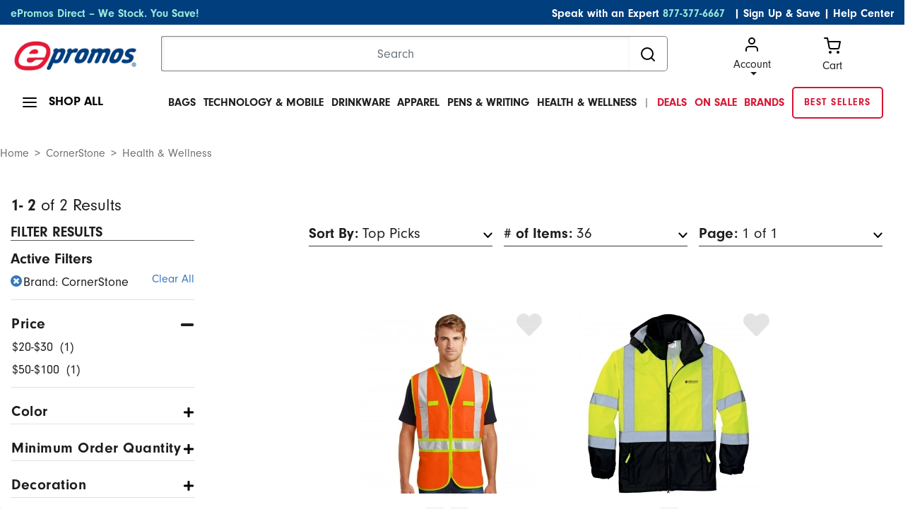

--- FILE ---
content_type: text/html;charset=UTF-8
request_url: https://www.epromos.com/cornerstone/_/N-14719+11337
body_size: 19033
content:

<!DOCTYPE HTML>
<html lang="en">
<!--TWOCOLNAVPAGE-->
<head>
<script src="https://cmp.osano.com/kI0WuoPiGi/8b16c500-1090-4807-8248-22e9b57126d4/osano.js"></script>
<script async src="https://www.googleoptimize.com/optimize.js?id=OPT-55PH9F3"></script>
<title>
Promotional Health and Wellness Products | ePromos
</title>
<meta name="description" content="Shop promotional items that promote health, safety and well-being. At ePromos, you’ll find conventional healthcare and safety products for people of all ages! "/>
<meta charset="utf-8">
<meta http-equiv="X-UA-Compatible" content="IE=edge">
<meta name="viewport" content="width=device-width, initial-scale=1">
<link href="/css/ep-main.min.css?v=7.15.2" rel="stylesheet"/>
<link rel="stylesheet" href="https://use.typekit.net/icv3lci.css">
<link rel="stylesheet" href="/css/theme.css"/>
<link rel="shortcut icon" href="https://www.epromos.com/favicon.ico" type="image/x-icon">
<link rel="canonical" href="https://www.epromos.com/cornerstone/health-safety/_/N-14719"/>
<meta name="google-site-verification" content="kFjIoNCkirc4E6aipyuz-rXWWiKQO-yPCK8m9Q9wUSc"/>
<script type="application/ld+json">
{"@context": "http://schema.org","@type": "Organization","name": "ePromos","description": "ePromos is one of the largest online retailers of promotional products in the United States. Since 1998, they've offered a wide array of personalized products, including promotional pens, USB flash drives, and polo shirts. The company is headquartered in St. Cloud. ","url": "https://www.epromos.com/","logo": "https://lh3.googleusercontent.com/-1v6fr5eU3Oc/AAAAAAAAAAI/AAAAAAAABF8/vaEClomyZXo/s120-c/photo.jpg","address": {"streetAddress": "113 5th Avenue South","addressLocality": "St. Cloud","addressRegion": "MN","postalCode": "56301","addressCountry": "USA"},"telephone": "12122868008","faxNumber": "","sameAs" : ["https://www.facebook.com/epromos","https://twitter.com/epromos","https://instagram.com/epromos_promotional_products/","https://www.youtube.com/user/epromos","https://www.linkedin.com/company/epromos-promotional-products","http://en.wikipedia.org/wiki/Epromos.com"]}
</script>
<script type="application/ld+json">
{"@context": "http://schema.org","@type": "WebSite","url": "http://www.epromos.com","potentialAction": {"@type": "SearchAction","target": "https://www.epromos.com/s/_/Ntt-{search_term_string}","query-input": "required name=search_term_string"}}
</script>
<script>
var deviceIsMobile = false;
</script>
</head>
<body>
<script src="/javascript/subcategory-page-jquery.js"></script>
<script>
$(document).ready(function () {
$(".js-showShopAll").on("mouseenter", function () {
$(".shopAllMenuContainer").stop(true, true).fadeIn(200);
});
$(".shopAllMenuContainer").on("mouseleave", function (e) {
if (!$(".shopAllMenuContainer").is(":hover")) {
$(".shopAllMenuContainer").stop(true, true).fadeOut(200);
}
});
$(".js-hasDropdown").on("mouseenter", function () {
$(this).next(".dropdownContent").stop(true, true).fadeIn(200);
});
$(".mainMenu__item").on("mouseleave", function () {
var menu = $(this).find(".dropdownContent");
setTimeout(function () {
if (!menu.is(":hover")) {
menu.stop(true, true).fadeOut(200);
}
}, 200); // Small delay to allow moving the cursor into the dropdown
});
$(".dropdownContent").on("mouseenter", function () {
$(this).stop(true, true).fadeIn(200);
}).on("mouseleave", function () {
$(this).stop(true, true).fadeOut(200);
});
});
</script>
<!-- START OF TOP NAV -->
<header>
<!--TOP NAV ITEM:
PageHeading
-->
<!-- include the jsp module returned from header -->
<script>
var deviceIsMobile = false;
</script>
<!-- Google Analytics -->
<script async src="https://www.googletagmanager.com/gtag/js?id=G-3K5B8QW6WQ"></script>
<script>
/*(function(i,s,o,g,r,a,m){i['GoogleAnalyticsObject']=r;i[r]=i[r]||function(){
(i[r].q=i[r].q||[]).push(arguments)},i[r].l=1*new Date();a=s.createElement(o),
m=s.getElementsByTagName(o)[0];a.async=1;a.src=g;m.parentNode.insertBefore(a,m)
})(window,document,'script','//www.google-analytics.com/analytics.js','ga');*/
var GA_TRACKING_ID = 'UA-174112-1';
var GTAG_TRACKING_ID = 'G-3K5B8QW6WQ';
</script>
<script>
window.dataLayer = window.dataLayer || [];
function gtag(){dataLayer.push(arguments);}
gtag('js', new Date());
gtag('config', GTAG_TRACKING_ID);
</script>
<script>
var dataLayer = [];
</script>
<script>
window.$crisp=[];
window.CRISP_WEBSITE_ID='158792cb-062e-43f7-80de-086903da5dc1';
(function(){
d=document;s=d.createElement("script");s.src="https://client.crisp.chat/l.js";s.async=1;d.getElementsByTagName("head")[0].appendChild(s);
})();
var apiV2Url = 'https://apiv2.epromos.com/public';
var recaptchaSiteKey = '6Ld_1-QoAAAAAL-iXbsmNCWjVg1e-xzU1Rw5idKt';
</script>
<script>
$(document).ready(function(){
// event tracking
$('#BannerWrapTI').on('click', function(){
gtag('event', 'Banner Clicked', {event_category:'Global'});
});
});
</script>
<!-- End Google Analytics -->
<script>
var loggedInCustomer = null;
var leadSource = "";
var hasOrderHistory = false;
</script>
<header class="page-width">
<!-- header top bar -->
<!-- <<<< TOP BLUE BAR >>>> -->
<div class="page-width bg-navy topBlueBar">
<div class="container-fluid">
<div class="row">
<div class="col-md-12">
<div id="topBlue" class="row bg-navy text-white">
<div class="col-md-5 text-left">
<p class="align-middle">
<a class="text-teal" href="/collection-epromos-direct/_/N-56293" title="ePromos Direct" onclick="gtag('event', 'Click on Blue Nav', {event_category:'Navigation',event_label:'ePromos Direct'})">ePromos Direct – We Stock. You Save!</a>
</p>
</div>
<div class="col-md-7 text-right">
<p class="align-middle">Speak with an Expert <a class="text-teal pr-2" href="tel:+1-877-377-6667">877-377-6667</a>
<a class="text-white" href="javascript:void(0);" id="newsletterModalLink"
data-toggle="modal" data-target="#newsletterModal">| Sign Up & Save</a>
|
<a class="text-white" href="/education/">Help Center</a>
</p>
</div>
</div>
</div>
</div>
</div>
</div>
<!-- /header top bar -->
<div class="modal fade" id="newsletterModal" tabindex="-1" role="dialog" aria-hidden="true">
<div class="modal-dialog modal-dialog-scrollable modal-dialog-centered" role="document">
<div class="modal-content border-0">
<div class="modal-header p-0 border-0 mb-2">
<div class="bg-navy text-white px-2 py-1 d-flex align-items-center justify-content-end font-weight-bold mb-0 w-100">
<button type="button" class="close border-0 bg-transparent font-weight-bold p-0 m-0 text-white" data-dismiss="modal" aria-label="Close">
<small>X</small>
</button>
</div>
</div>
<div class="modal-body">
<div id="newsletterModalContent">
<div class="align-items-center">
<div class="align-items-center text-center">
<div class="newsletterModalSection__itemTextArea">
<p class="font-weight-bold">
Sign Up & Save!
<span class="d-block font-weight-light">Subscribe to stay updated about new products and special offers.</span>
</p>
</div>
</div>
<div class="newsletterModalSection__itemFrom">
<form action="#" id="newsletterModalEmailForm" method="post">
<div class="form-group position-relative align-items-center text-center">
<input type="email"
name="email"
title="email address"
class="form-control border-0 mb-3"
id="newsletterModalEmail"
placeholder="Enter your business email address"/>
<input type="hidden" name="token" value="D45A64ED6BDC23AAA986B9550C543DF3"/>
<input type="hidden" name="firstName" title="First Name"/>
<button type="submit"
id="newsletterModalEmailSubmit"
class="btn btn-info btn-lg rounded"
onclick="gtag('event', 'Signup', {event_category:'Global Newsletter',event_label:'Header'})">
Sign Up!
</button>
</div>
<div id="newsletterModalError" style="display: none;">Please enter a valid email address</div>
</form>
</div>
</div>
</div>
<div id="newsletterModalThankYou" style="display: none"></div>
</div>
</div>
</div>
</div>
<!-- <<<< LOGO / SEARCH >>>> -->
<div class="page-width">
<div class="container-fluid">
<div class="row mt-3">
<div class="col-xl-2 col-lg-3 col-md-3 logoContainer">
<a href="#" class="js-mobileNavToggle"> <img id="mobileNavToggle" width="24" height="24"
src="https://images.epromos.com/icons/menu.svg"
alt="mobile menu"/></a>
<div class="logoImage">
<a href="/" title="Promotional Items" id="headerLogoLink">
<img id="logo" width="233" height="59" src="https://images.epromos.com/newimages/2016RD/EP-Logo-notag.png"
alt="ePromos Promotional Products">
</a>
</div>
<a href="tel:+1-877-377-6667"><img class="d-md-none" width="24" height="24" style="float:right; margin-right:10px;" src="https://images.epromos.com/images/phone.svg"
alt="Account"></a>
<a href="javascript:void(0);" onclick="viewCart();">
<img class="d-md-none" width="24" height="24" style="float:right;" src="https://images.epromos.com/icons/shopping-cart.svg"
alt="Account">
</a>
</div>
<div class="col-xl-7 col-md-6 searchContainer">
<form name="search_terms_form" id="headerSearchForm">
<div class="input-group">
<input id="newHeaderSearch" name="search" type="text" class="form-control" placeholder="Search"
aria-label="Search">
<input type="hidden" id="selectedCategory" name="selectedCategory" value=""/>
<input type="hidden" id="ancD" name="ancD" value=""/>
<input type="hidden" name="newrefine" id="new"/>
<input type="hidden" name="N" value=""/>
<input type="hidden" name="Ne" value=""/>
<div class="input-group-append">
<button id="searchBoxButton" class="btn btn-outline-none" type="button">
<img src="https://images.epromos.com/icons/search.svg" width="24" height="24" alt="Search">
</button>
</div>
</div>
</form>
</div>
<div class="col-md-3 cartArea">
<div class="dropdown show">
<a href="https://www.epromos.com/account/"
id="dropdownMenuLink" class="text-dark dropdown-toggle ">
<img src="https://images.epromos.com/icons/user.svg" alt="Account">Account
</a>
<div class="dropdown-menu" aria-labelledby="dropdownMenuLink">
<a class="dropdown-item" href="https://www.epromos.com/account/signup">Register your
account</a>
<a class="dropdown-item" href="#" onclick="showSignInSignUp();">Sign in</a>
<a class="dropdown-item" href="/account/favorites">
Favorites (0)
</a>
</div>
</div>
<!-- Favorites -->
<a href="javascript:void(0);" onclick="viewCart();" class="text-dark" id="viewCartButton">
<img src="https://images.epromos.com/icons/shopping-cart.svg" alt="Account">
<div>Cart <span></span></div>
</a>
</div>
</div>
</div>
</div>
<script>
var currentURL = window.location.href;
//console.log("currentURL: " + currentURL);
if(currentURL.toLocaleLowerCase() == "https://saurabh.epromos.com:8443/".toLocaleLowerCase()
|| currentURL.toLocaleLowerCase() == "https://www.epromos.com/".toLocaleLowerCase()
|| currentURL.toLocaleLowerCase() == "https://testwww.epromos.com/".toLocaleLowerCase()
|| currentURL.toLocaleLowerCase() == "https://relwww.epromos.com/".toLocaleLowerCase())
{
var headerLogoLink = document.getElementById("headerLogoLink");
//console.log("1abc: headerLogoLink: " + headerLogoLink);
if(headerLogoLink != undefined && headerLogoLink != null) {
//console.log("2abc: headerLogoLink: "+headerLogoLink);
headerLogoLink.removeAttribute("href");
//console.log("3abc: headerLogoLink: "+headerLogoLink);
}
//console.log("4abc: headerLogoLink: "+headerLogoLink);
}
</script>
<div class="page-width container-fluid">
<div class="row mt-3 mb-3 position-relative">
<div class="col-md-3 col-lg-2 shopAll">
<a class="js-showShopAll borderNavLink lg">
<img id="shopAllMenu" src="https://images.epromos.com/icons/menu.svg" alt="menu">
<span>SHOP ALL</span>
</a>
</div>
<div class="col-md-9 col-lg-10 mainMenuContainer">
<ul class="mainMenu position-relative">
<li class="mainMenu__item black bg-transparent">
<a href="/custom-bags-backpacks-totes-cases/_/N-11420" class="borderNavLink js-hasDropdown text-uppercase" onclick="gtag('event', 'Click on Top Nav', {event_category:'Navigation',event_label:'Bags'})">
Bags</a>
<div class="mainMenu__itemContent dropdownContent dropdown-menu shadow-none">
<p class="text-uppercase mb-0">Bags</p>
<div class="dropDownDivision d-flex align-items-center">
<div class="leftLinks">
<div class="links">
<a class="dropdown-item bg-transparent pl-0" href="/promotional-tote-bags/_/N-11458" onclick="gtag('event', 'Click on Top Subcategory in Flyout', {event_category:'Navigation',event_label:'Promotional Tote Bags'})">Tote Bags</a>
<a class="dropdown-item bg-transparent pl-0" href="/custom-insulated-lunch-cooler-bags/_/N-13784" onclick="gtag('event', 'Click on Top Subcategory in Flyout', {event_category:'Navigation',event_label:'Custom Insulated Lunch & Cooler Bags'})">Lunch Bags</a>
<a class="dropdown-item bg-transparent pl-0" href="/custom-backpacks-sling-bags/_/N-14726" onclick="gtag('event', 'Click on Top Subcategory in Flyout', {event_category:'Navigation',event_label:'Custom Backpacks & Sling Bags'})">Backpacks</a>
<a class="dropdown-item bg-transparent pl-0" href="/custom-briefcases-attaches/_/N-13821" onclick="gtag('event', 'Click on Top Subcategory in Flyout', {event_category:'Navigation',event_label:'Custom Briefcases & Attaches'})">Briefcases & Business Bags</a>
<a class="dropdown-item bg-transparent pl-0" href="/hard-sided-coolers/_/N-14770" onclick="gtag('event', 'Click on Top Subcategory in Flyout', {event_category:'Navigation',event_label:'Hard-Sided Coolers'})">Coolers</a>
</div>
</div>
<div class="leftLinks">
<div class="links">
<a class="dropdown-item bg-transparent pl-0" href="/promotional-drawstring-bags/_/N-11460" onclick="gtag('event', 'Click on Top Subcategory in Flyout', {event_category:'Navigation',event_label:'Promotional Drawstring Bags'})">Drawstring Bags</a>
<a class="dropdown-item bg-transparent pl-0" href="/custom-sport-bags-gym-bags/_/N-11476" onclick="gtag('event', 'Click on Top Subcategory in Flyout', {event_category:'Navigation',event_label:'Custom Sport Bags & Gym Bags'})">Duffle Bags</a>
<a class="dropdown-item bg-transparent pl-0" href="/fanny-packs/_/N-56273" onclick="gtag('event', 'Click on Top Subcategory in Flyout', {event_category:'Navigation',event_label:'Fanny Packs'})">Fanny Packs</a>
<a class="dropdown-item bg-transparent pl-0" href="/custom-gift-paper-shopping-bags/_/N-11475" onclick="gtag('event', 'Click on Top Subcategory in Flyout', {event_category:'Navigation',event_label:'Custom Gift & Paper Shopping Bags'})">Gift Bags & Paper Bags</a>
<a class="dropdown-item bg-transparent pl-0" href="/custom-laptop-bags-cases/_/N-14723" onclick="gtag('event', 'Click on Top Subcategory in Flyout', {event_category:'Navigation',event_label:'Custom Laptop Bags & Cases'})">Laptop Bags</a>
</div>
</div>
<div class="imgBox">
<img src="https://images.epromos.com/newimages/navigation/category/11420.jpg" loading="lazy" width="333" height="256" alt="">
</div>
</div>
</div>
</li>
<li class="mainMenu__item black bg-transparent">
<a href="/technology-electronics/_/N-11351" class="borderNavLink js-hasDropdown text-uppercase" onclick="gtag('event', 'Click on Top Nav', {event_category:'Navigation',event_label:'Technology & Mobile'})">
Technology & Mobile</a>
<div class="mainMenu__itemContent dropdownContent dropdown-menu shadow-none">
<p class="text-uppercase mb-0">Technology & Mobile</p>
<div class="dropDownDivision d-flex align-items-center">
<div class="leftLinks">
<div class="links">
<a class="dropdown-item bg-transparent pl-0" href="/promotional-cell-phone-stand/_/N-56111" onclick="gtag('event', 'Click on Top Subcategory in Flyout', {event_category:'Navigation',event_label:'Promotional Cell Phone Stand'})">Cell Phone Stands & Holders</a>
<a class="dropdown-item bg-transparent pl-0" href="/custom-cell-phone-wallets/_/N-56110" onclick="gtag('event', 'Click on Top Subcategory in Flyout', {event_category:'Navigation',event_label:'Custom Cell Phone Wallets'})">Cell Phone Wallets</a>
<a class="dropdown-item bg-transparent pl-0" href="/promotional-car-chargers-adapters/_/N-56164" onclick="gtag('event', 'Click on Top Subcategory in Flyout', {event_category:'Navigation',event_label:'Promotional Car Chargers & Adapters'})">Chargers & Adapters</a>
<a class="dropdown-item bg-transparent pl-0" href="/custom-computer-accessories/_/N-11362" onclick="gtag('event', 'Click on Top Subcategory in Flyout', {event_category:'Navigation',event_label:'Custom Computer Accessories'})">Computer Accessories</a>
<a class="dropdown-item bg-transparent pl-0" href="/custom-headphones-earbuds/_/N-56105" onclick="gtag('event', 'Click on Top Subcategory in Flyout', {event_category:'Navigation',event_label:'Custom Headphones & Earbuds'})">Headphones & Earbuds</a>
</div>
</div>
<div class="leftLinks">
<div class="links">
<a class="dropdown-item bg-transparent pl-0" href="/promotional-powerbanks-chargers/_/N-56043" onclick="gtag('event', 'Click on Top Subcategory in Flyout', {event_category:'Navigation',event_label:'Promotional Powerbanks & Chargers'})">Power Banks</a>
<a class="dropdown-item bg-transparent pl-0" href="/screen-cleaners/_/N-55997" onclick="gtag('event', 'Click on Top Subcategory in Flyout', {event_category:'Navigation',event_label:'Screen Cleaners'})">Screen Cleaners</a>
<a class="dropdown-item bg-transparent pl-0" href="/promotional-speakers/_/N-14164" onclick="gtag('event', 'Click on Top Subcategory in Flyout', {event_category:'Navigation',event_label:'Promotional Speakers'})">Speakers</a>
<a class="dropdown-item bg-transparent pl-0" href="/promotional-usb-flash-drives/_/N-13820" onclick="gtag('event', 'Click on Top Subcategory in Flyout', {event_category:'Navigation',event_label:'Promotional USB Flash Drives'})">USB Flash Drives</a>
<a class="dropdown-item bg-transparent pl-0" href="/promotional-webcam-covers/_/N-56251" onclick="gtag('event', 'Click on Top Subcategory in Flyout', {event_category:'Navigation',event_label:'Promotional Webcam Covers'})">Webcam Covers</a>
</div>
</div>
<div class="imgBox">
<img src="https://images.epromos.com/newimages/navigation/category/11351.jpg" loading="lazy" width="333" height="256" alt="">
</div>
</div>
</div>
</li>
<li class="mainMenu__item black bg-transparent">
<a href="/promotional-mugs-drinkware/_/N-11095" class="borderNavLink js-hasDropdown text-uppercase" onclick="gtag('event', 'Click on Top Nav', {event_category:'Navigation',event_label:'Drinkware'})">
Drinkware</a>
<div class="mainMenu__itemContent dropdownContent dropdown-menu shadow-none">
<p class="text-uppercase mb-0">Drinkware</p>
<div class="dropDownDivision d-flex align-items-center">
<div class="leftLinks">
<div class="links">
<a class="dropdown-item bg-transparent pl-0" href="/custom-bar-glassware/_/N-11097" onclick="gtag('event', 'Click on Top Subcategory in Flyout', {event_category:'Navigation',event_label:'Custom Bar & Glassware'})">Bar & Glassware</a>
<a class="dropdown-item bg-transparent pl-0" href="/coffee-mugs/_/N-14776" onclick="gtag('event', 'Click on Top Subcategory in Flyout', {event_category:'Navigation',event_label:'Coffee Mugs'})">Coffee Mugs</a>
<a class="dropdown-item bg-transparent pl-0" href="/coffee-mugs/_/N-14776" onclick="gtag('event', 'Click on Top Subcategory in Flyout', {event_category:'Navigation',event_label:'Coffee Mugs'})">Coffee Mugs</a>
<a class="dropdown-item bg-transparent pl-0" href="/custom-can-coolers-and-drink-insulators/_/N-11112" onclick="gtag('event', 'Click on Top Subcategory in Flyout', {event_category:'Navigation',event_label:'Custom Can Coolers and Drink Insulators'})">Can Coolers</a>
<a class="dropdown-item bg-transparent pl-0" href="/custom-drinkware-accessories/_/N-11108" onclick="gtag('event', 'Click on Top Subcategory in Flyout', {event_category:'Navigation',event_label:'Custom Drinkware Accessories'})">Drinkware Accessories</a>
</div>
</div>
<div class="leftLinks">
<div class="links">
<a class="dropdown-item bg-transparent pl-0" href="/custom-mugs-drinkware-and-barware-gift-sets/_/N-11632" onclick="gtag('event', 'Click on Top Subcategory in Flyout', {event_category:'Navigation',event_label:'Custom Mugs, Drinkware, and Barware Gift Sets'})">Drinkware Gift Sets</a>
<a class="dropdown-item bg-transparent pl-0" href="/custom-tumblers/_/N-56159" onclick="gtag('event', 'Click on Top Subcategory in Flyout', {event_category:'Navigation',event_label:'Custom Tumblers'})">Tumblers & Travel Mugs</a>
<a class="dropdown-item bg-transparent pl-0" href="/custom-sports-bottles-water-bottles/_/N-11104" onclick="gtag('event', 'Click on Top Subcategory in Flyout', {event_category:'Navigation',event_label:'Custom Sports Bottles & Water Bottles'})">Water Bottles</a>
<a class="dropdown-item bg-transparent pl-0" href="/promotional-stadium-cups/_/N-14171" onclick="gtag('event', 'Click on Top Subcategory in Flyout', {event_category:'Navigation',event_label:'Promotional Stadium Cups'})">Plastic Cups</a>
</div>
</div>
<div class="imgBox">
<img src="https://images.epromos.com/newimages/navigation/category/11095.jpg" loading="lazy" width="333" height="256" alt="">
</div>
</div>
</div>
</li>
<li class="mainMenu__item black bg-transparent">
<a href="/custom-embroidered-printed-apparel/_/N-11043" class="borderNavLink js-hasDropdown text-uppercase" onclick="gtag('event', 'Click on Top Nav', {event_category:'Navigation',event_label:'Apparel'})">
Apparel</a>
<div class="mainMenu__itemContent dropdownContent dropdown-menu shadow-none">
<p class="text-uppercase mb-0">Apparel</p>
<div class="dropDownDivision d-flex align-items-center">
<div class="leftLinks">
<div class="links">
<a class="dropdown-item bg-transparent pl-0" href="/customized-logo-apparel-accessories/_/N-11083" onclick="gtag('event', 'Click on Top Subcategory in Flyout', {event_category:'Navigation',event_label:'Customized Logo Apparel Accessories'})">Apparel Accessories</a>
<a class="dropdown-item bg-transparent pl-0" href="/custom-button-down-shirts/_/N-11086" onclick="gtag('event', 'Click on Top Subcategory in Flyout', {event_category:'Navigation',event_label:'Custom Button Down Shirts'})">Button Down Shirts</a>
<a class="dropdown-item bg-transparent pl-0" href="/custom-caps-hats/_/N-11278" onclick="gtag('event', 'Click on Top Subcategory in Flyout', {event_category:'Navigation',event_label:'Custom Caps & Hats'})">Caps & Hats</a>
<a class="dropdown-item bg-transparent pl-0" href="/custom-polo-golf-shirts/_/N-11075" onclick="gtag('event', 'Click on Top Subcategory in Flyout', {event_category:'Navigation',event_label:'Custom Polo & Golf Shirts'})">Golf & Polo Shirts</a>
<a class="dropdown-item bg-transparent pl-0" href="/custom-embroidered-robes-sleepwear/_/N-11069" onclick="gtag('event', 'Click on Top Subcategory in Flyout', {event_category:'Navigation',event_label:'Custom Embroidered Robes & Sleepwear'})">Loungewear</a>
</div>
</div>
<div class="leftLinks">
<div class="links">
<a class="dropdown-item bg-transparent pl-0" href="/custom-jackets-fleece-vests-rainwear/_/N-11060" onclick="gtag('event', 'Click on Top Subcategory in Flyout', {event_category:'Navigation',event_label:'Custom Jackets, Fleece, Vests & Rainwear'})">Outerwear</a>
<a class="dropdown-item bg-transparent pl-0" href="/custom-team-uniforms-sports-apparel/_/N-11084" onclick="gtag('event', 'Click on Top Subcategory in Flyout', {event_category:'Navigation',event_label:'Custom Team Uniforms & Sports Apparel'})">Sports Apparel & Activewear</a>
<a class="dropdown-item bg-transparent pl-0" href="/custom-sweaters-turtlenecks-vests/_/N-11091" onclick="gtag('event', 'Click on Top Subcategory in Flyout', {event_category:'Navigation',event_label:'Custom Sweaters, Turtlenecks & Vests'})">Sweaters & Layering</a>
<a class="dropdown-item bg-transparent pl-0" href="/custom-logo-sweatshirts-sweatpants/_/N-11065" onclick="gtag('event', 'Click on Top Subcategory in Flyout', {event_category:'Navigation',event_label:'Custom Logo Sweatshirts & Sweatpants'})">Sweatshirts & Sweatpants</a>
<a class="dropdown-item bg-transparent pl-0" href="/custom-printed-t-shirts-tank-tops/_/N-11070" onclick="gtag('event', 'Click on Top Subcategory in Flyout', {event_category:'Navigation',event_label:'Custom Printed T-Shirts & Tank Tops'})">T-Shirts</a>
</div>
</div>
<div class="imgBox">
<img src="https://images.epromos.com/newimages/navigation/category/11043.jpg" loading="lazy" width="333" height="256" alt="">
</div>
</div>
</div>
</li>
<li class="mainMenu__item black bg-transparent">
<a href="/pens-writing/_/N-11477" class="borderNavLink js-hasDropdown text-uppercase" onclick="gtag('event', 'Click on Top Nav', {event_category:'Navigation',event_label:'Pens & Writing'})">
Pens & Writing</a>
<div class="mainMenu__itemContent dropdownContent dropdown-menu shadow-none">
<p class="text-uppercase mb-0">Pens & Writing</p>
<div class="dropDownDivision d-flex align-items-center">
<div class="leftLinks">
<div class="links">
<a class="dropdown-item bg-transparent pl-0" href="/highlighters-markers/_/N-11495" onclick="gtag('event', 'Click on Top Subcategory in Flyout', {event_category:'Navigation',event_label:'Highlighters & Markers'})">Highlighters & Markers</a>
<a class="dropdown-item bg-transparent pl-0" href="/pencils-mechanical-pencils/_/N-11496" onclick="gtag('event', 'Click on Top Subcategory in Flyout', {event_category:'Navigation',event_label:'Pencils & Mechanical Pencils'})">Pencils</a>
<a class="dropdown-item bg-transparent pl-0" href="/promotional-pens/_/N-11503" onclick="gtag('event', 'Click on Top Subcategory in Flyout', {event_category:'Navigation',event_label:'Promotional Pens'})">Pens</a>
<a class="dropdown-item bg-transparent pl-0" href="/stylus-multi-function-pens/_/N-11497" onclick="gtag('event', 'Click on Top Subcategory in Flyout', {event_category:'Navigation',event_label:'Stylus & Multi-Function Pens'})">Stylus & Multi-Function Pens</a>
<a class="dropdown-item bg-transparent pl-0" href="/pen-gift-sets/_/N-11494" onclick="gtag('event', 'Click on Top Subcategory in Flyout', {event_category:'Navigation',event_label:'Pen Gift Sets'})">Writing Gift Sets</a>
</div>
</div>
<div class="leftLinks">
<div class="links">
<a class="dropdown-item bg-transparent pl-0" href="/highlighters-markers/_/N-11495" onclick="gtag('event', 'Click on Top Subcategory in Flyout', {event_category:'Navigation',event_label:'Highlighters & Markers'})">Highlighters & Markers</a>
<a class="dropdown-item bg-transparent pl-0" href="/pencils-mechanical-pencils/_/N-11496" onclick="gtag('event', 'Click on Top Subcategory in Flyout', {event_category:'Navigation',event_label:'Pencils & Mechanical Pencils'})">Pencils</a>
<a class="dropdown-item bg-transparent pl-0" href="/promotional-pens/_/N-11503" onclick="gtag('event', 'Click on Top Subcategory in Flyout', {event_category:'Navigation',event_label:'Promotional Pens'})">Pens</a>
<a class="dropdown-item bg-transparent pl-0" href="/stylus-multi-function-pens/_/N-11497" onclick="gtag('event', 'Click on Top Subcategory in Flyout', {event_category:'Navigation',event_label:'Stylus & Multi-Function Pens'})">Stylus & Multi-Function Pens</a>
<a class="dropdown-item bg-transparent pl-0" href="/pen-gift-sets/_/N-11494" onclick="gtag('event', 'Click on Top Subcategory in Flyout', {event_category:'Navigation',event_label:'Pen Gift Sets'})">Writing Gift Sets</a>
</div>
</div>
<div class="imgBox">
<img src="https://images.epromos.com/newimages/navigation/category/11477.jpg" loading="lazy" width="333" height="256" alt="">
</div>
</div>
</div>
</li>
<li class="mainMenu__item black bg-transparent">
<a href="/health-safety/_/N-11337" class="borderNavLink js-hasDropdown text-uppercase" onclick="gtag('event', 'Click on Top Nav', {event_category:'Navigation',event_label:'Health & Wellness'})">
Health & Wellness</a>
<div class="mainMenu__itemContent dropdownContent dropdown-menu shadow-none">
<p class="text-uppercase mb-0">Health & Wellness</p>
<div class="dropDownDivision d-flex align-items-center">
<div class="leftLinks">
<div class="links">
<a class="dropdown-item bg-transparent pl-0" href="/face-masks/_/N-56281" onclick="gtag('event', 'Click on Top Subcategory in Flyout', {event_category:'Navigation',event_label:'Face Masks'})">Face Masks</a>
<a class="dropdown-item bg-transparent pl-0" href="/custom-promo-hand-sanitizers/_/N-14404" onclick="gtag('event', 'Click on Top Subcategory in Flyout', {event_category:'Navigation',event_label:'Custom Promo Hand Sanitizers'})">Hand Sanitizers</a>
<a class="dropdown-item bg-transparent pl-0" href="/pill-boxes-home-healthcare/_/N-11340" onclick="gtag('event', 'Click on Top Subcategory in Flyout', {event_category:'Navigation',event_label:'Pill Boxes & Home Healthcare'})">Healthcare Items</a>
<a class="dropdown-item bg-transparent pl-0" href="/promotional-lip-balm/_/N-13796" onclick="gtag('event', 'Click on Top Subcategory in Flyout', {event_category:'Navigation',event_label:'Promotional Lip Balm'})">Lip Balm</a>
<a class="dropdown-item bg-transparent pl-0" href="/personal-care-beauty/_/N-14426" onclick="gtag('event', 'Click on Top Subcategory in Flyout', {event_category:'Navigation',event_label:'Personal Care & Beauty'})">Personal Care</a>
</div>
</div>
<div class="leftLinks">
<div class="links">
<a class="dropdown-item bg-transparent pl-0" href="/pill-boxes-home-healthcare/_/N-11340" onclick="gtag('event', 'Click on Top Subcategory in Flyout', {event_category:'Navigation',event_label:'Pill Boxes & Home Healthcare'})">Healthcare Items</a>
<a class="dropdown-item bg-transparent pl-0" href="/promotional-lip-balm/_/N-13796" onclick="gtag('event', 'Click on Top Subcategory in Flyout', {event_category:'Navigation',event_label:'Promotional Lip Balm'})">Lip Balm</a>
<a class="dropdown-item bg-transparent pl-0" href="/personal-care-beauty/_/N-14426" onclick="gtag('event', 'Click on Top Subcategory in Flyout', {event_category:'Navigation',event_label:'Personal Care & Beauty'})">Personal Care</a>
<a class="dropdown-item bg-transparent pl-0" href="/custom-logo-safety-equipment/_/N-14268" onclick="gtag('event', 'Click on Top Subcategory in Flyout', {event_category:'Navigation',event_label:'Custom Logo Safety Equipment'})">Safety Equipment</a>
<a class="dropdown-item bg-transparent pl-0" href="/promo-sunscreens-lotions/_/N-14405" onclick="gtag('event', 'Click on Top Subcategory in Flyout', {event_category:'Navigation',event_label:'Promo Sunscreens & Lotions'})">Sunscreen</a>
</div>
</div>
<div class="imgBox">
<img src="https://images.epromos.com/newimages/navigation/category/11337.jpg" loading="lazy" width="333" height="256" alt="">
</div>
</div>
</div>
</li>
<li class="mainMenu__item black bg-transparent font-weight-light">|</li>
<li class="mainMenu__item text-red"><a href="/epromos-deals-coupons/" onclick="gtag('event', 'Click on Top Nav', {event_category:'Navigation',event_label:'Deals'})"><span class="text-red">DEALS</span></a></li>
<li class="mainMenu__item text-red"><a href="/_/N-11609" onclick="gtag('event', 'Click on Top Nav', {event_category:'Navigation',event_label:'On Sale'})"><span class="text-red">ON SALE</span></a></li>
<li class="mainMenu__item text-red"><a href="/brand/_/N-100568" onclick="gtag('event', 'Click on Top Nav', {event_category:'Navigation',event_label:'Brands'})"><span class="text-red">BRANDS</span></a></li>
<li class="mainMenu__item"><a href="/collection-epromos-core/_/N-56291" onclick="gtag('event', 'Click on Top Nav', {event_category:'Navigation',event_label:'ePromos Core'})" class="btn btn-outline-red font-weight-bold">
BEST SELLERS</a>
</li>
</ul>
</div>
<div class="menuListContainer shopAllMenuContainer">
<span class="topBorder"></span>
<div class="row">
<div class="col-md-6">
<p class="menuHeading">
BY CATEGORY
</p>
<ul class="menuList">
<li>
<a href="/custom-bags-backpacks-totes-cases/_/N-11420" onclick="gtag('event', 'Click on Category in Flyout', {event_category:'Navigation',event_label:'Bags'})">Bags</a>
</li>
<li>
<a href="/technology-electronics/_/N-11351" onclick="gtag('event', 'Click on Category in Flyout', {event_category:'Navigation',event_label:'Technology & Mobile'})">Technology & Mobile</a>
</li>
<li>
<a href="/promotional-mugs-drinkware/_/N-11095" onclick="gtag('event', 'Click on Category in Flyout', {event_category:'Navigation',event_label:'Drinkware'})">Drinkware</a>
</li>
<li>
<a href="/custom-embroidered-printed-apparel/_/N-11043" onclick="gtag('event', 'Click on Category in Flyout', {event_category:'Navigation',event_label:'Apparel'})">Apparel</a>
</li>
<li>
<a href="/pens-writing/_/N-11477" onclick="gtag('event', 'Click on Category in Flyout', {event_category:'Navigation',event_label:'Pens & Writing'})">Pens & Writing</a>
</li>
<li>
<a href="/health-safety/_/N-11337" onclick="gtag('event', 'Click on Category in Flyout', {event_category:'Navigation',event_label:'Health & Wellness'})">Health & Wellness</a>
</li>
<li>
<a href="/office-desktop-accessories/_/N-11567" onclick="gtag('event', 'Click on Category in Flyout', {event_category:'Navigation',event_label:'Office'})">Office</a>
</li>
<li>
<a href="/promotional-candy-food-drink/_/N-11125" onclick="gtag('event', 'Click on Category in Flyout', {event_category:'Navigation',event_label:'Food & Candy'})">Food & Candy</a>
</li>
<li>
<a href="/golf-sports-outdoor-items/_/N-11298" onclick="gtag('event', 'Click on Category in Flyout', {event_category:'Navigation',event_label:'Sports & Outdoor'})">Sports & Outdoor</a>
</li>
<li>
<a href="/games-toys-stressballs/_/N-11389" onclick="gtag('event', 'Click on Category in Flyout', {event_category:'Navigation',event_label:'Stress Balls, Games, & Toys'})">Stress Balls, Games, & Toys</a>
</li>
<li>
<a href="/home-kitchen-pets/_/N-11582" onclick="gtag('event', 'Click on Category in Flyout', {event_category:'Navigation',event_label:'Home, Kitchen, & Pets'})">Home, Kitchen, & Pets</a>
</li>
<li>
<a href="/custom-automotive-accessories/_/N-11029" onclick="gtag('event', 'Click on Category in Flyout', {event_category:'Navigation',event_label:'Automotive & Tools'})">Automotive & Tools</a>
</li>
<li>
<a href="/trade-show-signage/_/N-11116" onclick="gtag('event', 'Click on Category in Flyout', {event_category:'Navigation',event_label:'Trade Show'})">Trade Show</a>
</li>
<li>
<a href="/custom-corporate-gifts/_/N-11149" onclick="gtag('event', 'Click on Category in Flyout', {event_category:'Navigation',event_label:'Corporate Gifts'})">Corporate Gifts</a>
</li>
</ul>
</div>
<div class="col-md-2">
<p class="menuHeading">
AND MORE
</p>
<ul class="menuList vertical">
<li>
<a href="/brand/_/N-100568" onclick="gtag('event', 'Click on Top Nav', {event_category:'Navigation',event_label:'All Brands'})">All Brands</a>
</li>
</ul>
</div>
<div class="col-md-4 text-right">
<img src="https://images.epromos.com/newimages/navigation/shop-all.png" loading="lazy" alt="Featured ShopAll Category">
</div>
</div>
</div>
</div>
</div>
<!-- <<<< MOBILE MAIN MENU >>>> -->
<div class="h-75 mobileMenu drawer drawer--hidden">
<ul class="nav nav-pills flex-column px-3">
<li class="nav-item dropdown border-bottom border-border-gray">
<a class="nav-link p-2 text-dark d-flex align-items-center" href="/account/signin"><i class="fas fa-user"></i>
<span class="p-2">Sign in</span>
</a>
</li>
<li class="nav-item dropdown border-bottom border-border-gray bg-gray">
<a class="nav-link dropdown-toggle p-2 text-dark d-flex justify-content-between align-items-center font-weight-bold text-uppercase" data-target="#Bags"
aria-controls="Bags" data-toggle="collapse" role="button" aria-haspopup="true" aria-expanded="false"> Bags</a>
<ul class="ul-no-style collapse" id="Bags">
<li class="border-bottom border-gray nav-item">
<a class="dropdown-item p-2 nav-link " href="/promotional-tote-bags/_/N-11458" onclick="gtag('event', 'Click on Top Subcategory in Flyout', {event_category:'Navigation',event_label:'Promotional Tote Bags'})">Tote Bags</a>
</li>
<li class="border-bottom border-gray nav-item">
<a class="dropdown-item p-2 nav-link " href="/custom-insulated-lunch-cooler-bags/_/N-13784" onclick="gtag('event', 'Click on Top Subcategory in Flyout', {event_category:'Navigation',event_label:'Custom Insulated Lunch & Cooler Bags'})">Lunch Bags</a>
</li>
<li class="border-bottom border-gray nav-item">
<a class="dropdown-item p-2 nav-link " href="/custom-backpacks-sling-bags/_/N-14726" onclick="gtag('event', 'Click on Top Subcategory in Flyout', {event_category:'Navigation',event_label:'Custom Backpacks & Sling Bags'})">Backpacks</a>
</li>
<li class="border-bottom border-gray nav-item">
<a class="dropdown-item p-2 nav-link " href="/custom-briefcases-attaches/_/N-13821" onclick="gtag('event', 'Click on Top Subcategory in Flyout', {event_category:'Navigation',event_label:'Custom Briefcases & Attaches'})">Briefcases & Business Bags</a>
</li>
<li class="border-bottom border-gray nav-item">
<a class="dropdown-item p-2 nav-link " href="/hard-sided-coolers/_/N-14770" onclick="gtag('event', 'Click on Top Subcategory in Flyout', {event_category:'Navigation',event_label:'Hard-Sided Coolers'})">Coolers</a>
</li>
<li class="border-bottom border-gray nav-item">
<a class="dropdown-item p-2 nav-link " href="/promotional-drawstring-bags/_/N-11460" onclick="gtag('event', 'Click on Top Subcategory in Flyout', {event_category:'Navigation',event_label:'Promotional Drawstring Bags'})">Drawstring Bags</a>
</li>
<li class="border-bottom border-gray nav-item">
<a class="dropdown-item p-2 nav-link " href="/custom-sport-bags-gym-bags/_/N-11476" onclick="gtag('event', 'Click on Top Subcategory in Flyout', {event_category:'Navigation',event_label:'Custom Sport Bags & Gym Bags'})">Duffle Bags</a>
</li>
<li class="border-bottom border-gray nav-item">
<a class="dropdown-item p-2 nav-link " href="/fanny-packs/_/N-56273" onclick="gtag('event', 'Click on Top Subcategory in Flyout', {event_category:'Navigation',event_label:'Fanny Packs'})">Fanny Packs</a>
</li>
<li class="border-bottom border-gray nav-item">
<a class="dropdown-item p-2 nav-link " href="/custom-gift-paper-shopping-bags/_/N-11475" onclick="gtag('event', 'Click on Top Subcategory in Flyout', {event_category:'Navigation',event_label:'Custom Gift & Paper Shopping Bags'})">Gift Bags & Paper Bags</a>
</li>
<li class="border-bottom border-gray nav-item">
<a class="dropdown-item p-2 nav-link font-weight-bold" href="/custom-bags-backpacks-totes-cases/_/N-11420" onclick="gtag('event', 'Click on Category in Flyout', {event_category:'Navigation',event_label:'Bags'})">View All Bags</a>
</li>
</ul>
</li>
<li class="nav-item dropdown border-bottom border-border-gray bg-gray">
<a class="nav-link dropdown-toggle p-2 text-dark d-flex justify-content-between align-items-center font-weight-bold text-uppercase" data-target="#Technology_&_Mobile"
aria-controls="Technology_&_Mobile" data-toggle="collapse" role="button" aria-haspopup="true" aria-expanded="false"> Technology & Mobile</a>
<ul class="ul-no-style collapse" id="Technology_&_Mobile">
<li class="border-bottom border-gray nav-item">
<a class="dropdown-item p-2 nav-link " href="/promotional-cell-phone-stand/_/N-56111" onclick="gtag('event', 'Click on Top Subcategory in Flyout', {event_category:'Navigation',event_label:'Promotional Cell Phone Stand'})">Cell Phone Stands & Holders</a>
</li>
<li class="border-bottom border-gray nav-item">
<a class="dropdown-item p-2 nav-link " href="/custom-cell-phone-wallets/_/N-56110" onclick="gtag('event', 'Click on Top Subcategory in Flyout', {event_category:'Navigation',event_label:'Custom Cell Phone Wallets'})">Cell Phone Wallets</a>
</li>
<li class="border-bottom border-gray nav-item">
<a class="dropdown-item p-2 nav-link " href="/promotional-car-chargers-adapters/_/N-56164" onclick="gtag('event', 'Click on Top Subcategory in Flyout', {event_category:'Navigation',event_label:'Promotional Car Chargers & Adapters'})">Chargers & Adapters</a>
</li>
<li class="border-bottom border-gray nav-item">
<a class="dropdown-item p-2 nav-link " href="/custom-computer-accessories/_/N-11362" onclick="gtag('event', 'Click on Top Subcategory in Flyout', {event_category:'Navigation',event_label:'Custom Computer Accessories'})">Computer Accessories</a>
</li>
<li class="border-bottom border-gray nav-item">
<a class="dropdown-item p-2 nav-link " href="/custom-headphones-earbuds/_/N-56105" onclick="gtag('event', 'Click on Top Subcategory in Flyout', {event_category:'Navigation',event_label:'Custom Headphones & Earbuds'})">Headphones & Earbuds</a>
</li>
<li class="border-bottom border-gray nav-item">
<a class="dropdown-item p-2 nav-link " href="/promotional-powerbanks-chargers/_/N-56043" onclick="gtag('event', 'Click on Top Subcategory in Flyout', {event_category:'Navigation',event_label:'Promotional Powerbanks & Chargers'})">Power Banks</a>
</li>
<li class="border-bottom border-gray nav-item">
<a class="dropdown-item p-2 nav-link " href="/screen-cleaners/_/N-55997" onclick="gtag('event', 'Click on Top Subcategory in Flyout', {event_category:'Navigation',event_label:'Screen Cleaners'})">Screen Cleaners</a>
</li>
<li class="border-bottom border-gray nav-item">
<a class="dropdown-item p-2 nav-link " href="/promotional-speakers/_/N-14164" onclick="gtag('event', 'Click on Top Subcategory in Flyout', {event_category:'Navigation',event_label:'Promotional Speakers'})">Speakers</a>
</li>
<li class="border-bottom border-gray nav-item">
<a class="dropdown-item p-2 nav-link " href="/promotional-usb-flash-drives/_/N-13820" onclick="gtag('event', 'Click on Top Subcategory in Flyout', {event_category:'Navigation',event_label:'Promotional USB Flash Drives'})">USB Flash Drives</a>
</li>
<li class="border-bottom border-gray nav-item">
<a class="dropdown-item p-2 nav-link font-weight-bold" href="/technology-electronics/_/N-11351" onclick="gtag('event', 'Click on Category in Flyout', {event_category:'Navigation',event_label:'Technology & Mobile'})">View All Technology & Mobile</a>
</li>
</ul>
</li>
<li class="nav-item dropdown border-bottom border-border-gray bg-gray">
<a class="nav-link dropdown-toggle p-2 text-dark d-flex justify-content-between align-items-center font-weight-bold text-uppercase" data-target="#Drinkware"
aria-controls="Drinkware" data-toggle="collapse" role="button" aria-haspopup="true" aria-expanded="false"> Drinkware</a>
<ul class="ul-no-style collapse" id="Drinkware">
<li class="border-bottom border-gray nav-item">
<a class="dropdown-item p-2 nav-link " href="/custom-bar-glassware/_/N-11097" onclick="gtag('event', 'Click on Top Subcategory in Flyout', {event_category:'Navigation',event_label:'Custom Bar & Glassware'})">Bar & Glassware</a>
</li>
<li class="border-bottom border-gray nav-item">
<a class="dropdown-item p-2 nav-link " href="/coffee-mugs/_/N-14776" onclick="gtag('event', 'Click on Top Subcategory in Flyout', {event_category:'Navigation',event_label:'Coffee Mugs'})">Coffee Mugs</a>
</li>
<li class="border-bottom border-gray nav-item">
<a class="dropdown-item p-2 nav-link " href="/coffee-mugs/_/N-14776" onclick="gtag('event', 'Click on Top Subcategory in Flyout', {event_category:'Navigation',event_label:'Coffee Mugs'})">Coffee Mugs</a>
</li>
<li class="border-bottom border-gray nav-item">
<a class="dropdown-item p-2 nav-link " href="/custom-can-coolers-and-drink-insulators/_/N-11112" onclick="gtag('event', 'Click on Top Subcategory in Flyout', {event_category:'Navigation',event_label:'Custom Can Coolers and Drink Insulators'})">Can Coolers</a>
</li>
<li class="border-bottom border-gray nav-item">
<a class="dropdown-item p-2 nav-link " href="/custom-drinkware-accessories/_/N-11108" onclick="gtag('event', 'Click on Top Subcategory in Flyout', {event_category:'Navigation',event_label:'Custom Drinkware Accessories'})">Drinkware Accessories</a>
</li>
<li class="border-bottom border-gray nav-item">
<a class="dropdown-item p-2 nav-link " href="/custom-mugs-drinkware-and-barware-gift-sets/_/N-11632" onclick="gtag('event', 'Click on Top Subcategory in Flyout', {event_category:'Navigation',event_label:'Custom Mugs, Drinkware, and Barware Gift Sets'})">Drinkware Gift Sets</a>
</li>
<li class="border-bottom border-gray nav-item">
<a class="dropdown-item p-2 nav-link " href="/custom-tumblers/_/N-56159" onclick="gtag('event', 'Click on Top Subcategory in Flyout', {event_category:'Navigation',event_label:'Custom Tumblers'})">Tumblers & Travel Mugs</a>
</li>
<li class="border-bottom border-gray nav-item">
<a class="dropdown-item p-2 nav-link " href="/promotional-stadium-cups/_/N-14171" onclick="gtag('event', 'Click on Top Subcategory in Flyout', {event_category:'Navigation',event_label:'Promotional Stadium Cups'})">Plastic Cups</a>
</li>
<li class="border-bottom border-gray nav-item">
<a class="dropdown-item p-2 nav-link " href="/custom-sports-bottles-water-bottles/_/N-11104" onclick="gtag('event', 'Click on Top Subcategory in Flyout', {event_category:'Navigation',event_label:'Custom Sports Bottles & Water Bottles'})">Water Bottles</a>
</li>
<li class="border-bottom border-gray nav-item">
<a class="dropdown-item p-2 nav-link font-weight-bold" href="/promotional-mugs-drinkware/_/N-11095" onclick="gtag('event', 'Click on Category in Flyout', {event_category:'Navigation',event_label:'Drinkware'})">View All Drinkware</a>
</li>
</ul>
</li>
<li class="nav-item dropdown border-bottom border-border-gray bg-gray">
<a class="nav-link dropdown-toggle p-2 text-dark d-flex justify-content-between align-items-center font-weight-bold text-uppercase" data-target="#Apparel"
aria-controls="Apparel" data-toggle="collapse" role="button" aria-haspopup="true" aria-expanded="false"> Apparel</a>
<ul class="ul-no-style collapse" id="Apparel">
<li class="border-bottom border-gray nav-item">
<a class="dropdown-item p-2 nav-link " href="/customized-logo-apparel-accessories/_/N-11083" onclick="gtag('event', 'Click on Top Subcategory in Flyout', {event_category:'Navigation',event_label:'Customized Logo Apparel Accessories'})">Apparel Accessories</a>
</li>
<li class="border-bottom border-gray nav-item">
<a class="dropdown-item p-2 nav-link " href="/custom-button-down-shirts/_/N-11086" onclick="gtag('event', 'Click on Top Subcategory in Flyout', {event_category:'Navigation',event_label:'Custom Button Down Shirts'})">Button Down Shirts</a>
</li>
<li class="border-bottom border-gray nav-item">
<a class="dropdown-item p-2 nav-link " href="/custom-caps-hats/_/N-11278" onclick="gtag('event', 'Click on Top Subcategory in Flyout', {event_category:'Navigation',event_label:'Custom Caps & Hats'})">Caps & Hats</a>
</li>
<li class="border-bottom border-gray nav-item">
<a class="dropdown-item p-2 nav-link " href="/custom-polo-golf-shirts/_/N-11075" onclick="gtag('event', 'Click on Top Subcategory in Flyout', {event_category:'Navigation',event_label:'Custom Polo & Golf Shirts'})">Golf & Polo Shirts</a>
</li>
<li class="border-bottom border-gray nav-item">
<a class="dropdown-item p-2 nav-link " href="/custom-embroidered-robes-sleepwear/_/N-11069" onclick="gtag('event', 'Click on Top Subcategory in Flyout', {event_category:'Navigation',event_label:'Custom Embroidered Robes & Sleepwear'})">Loungewear</a>
</li>
<li class="border-bottom border-gray nav-item">
<a class="dropdown-item p-2 nav-link " href="/custom-jackets-fleece-vests-rainwear/_/N-11060" onclick="gtag('event', 'Click on Top Subcategory in Flyout', {event_category:'Navigation',event_label:'Custom Jackets, Fleece, Vests & Rainwear'})">Outerwear</a>
</li>
<li class="border-bottom border-gray nav-item">
<a class="dropdown-item p-2 nav-link " href="/custom-team-uniforms-sports-apparel/_/N-11084" onclick="gtag('event', 'Click on Top Subcategory in Flyout', {event_category:'Navigation',event_label:'Custom Team Uniforms & Sports Apparel'})">Sports Apparel & Activewear</a>
</li>
<li class="border-bottom border-gray nav-item">
<a class="dropdown-item p-2 nav-link " href="/custom-sweaters-turtlenecks-vests/_/N-11091" onclick="gtag('event', 'Click on Top Subcategory in Flyout', {event_category:'Navigation',event_label:'Custom Sweaters, Turtlenecks & Vests'})">Sweaters & Layering</a>
</li>
<li class="border-bottom border-gray nav-item">
<a class="dropdown-item p-2 nav-link " href="/custom-logo-sweatshirts-sweatpants/_/N-11065" onclick="gtag('event', 'Click on Top Subcategory in Flyout', {event_category:'Navigation',event_label:'Custom Logo Sweatshirts & Sweatpants'})">Sweatshirts & Sweatpants</a>
</li>
<li class="border-bottom border-gray nav-item">
<a class="dropdown-item p-2 nav-link font-weight-bold" href="/custom-embroidered-printed-apparel/_/N-11043" onclick="gtag('event', 'Click on Category in Flyout', {event_category:'Navigation',event_label:'Apparel'})">View All Apparel</a>
</li>
</ul>
</li>
<li class="nav-item dropdown border-bottom border-border-gray bg-gray">
<a class="nav-link dropdown-toggle p-2 text-dark d-flex justify-content-between align-items-center font-weight-bold text-uppercase" data-target="#Pens_&_Writing"
aria-controls="Pens_&_Writing" data-toggle="collapse" role="button" aria-haspopup="true" aria-expanded="false"> Pens & Writing</a>
<ul class="ul-no-style collapse" id="Pens_&_Writing">
<li class="border-bottom border-gray nav-item">
<a class="dropdown-item p-2 nav-link " href="/highlighters-markers/_/N-11495" onclick="gtag('event', 'Click on Top Subcategory in Flyout', {event_category:'Navigation',event_label:'Highlighters & Markers'})">Highlighters & Markers</a>
</li>
<li class="border-bottom border-gray nav-item">
<a class="dropdown-item p-2 nav-link " href="/pencils-mechanical-pencils/_/N-11496" onclick="gtag('event', 'Click on Top Subcategory in Flyout', {event_category:'Navigation',event_label:'Pencils & Mechanical Pencils'})">Pencils</a>
</li>
<li class="border-bottom border-gray nav-item">
<a class="dropdown-item p-2 nav-link " href="/promotional-pens/_/N-11503" onclick="gtag('event', 'Click on Top Subcategory in Flyout', {event_category:'Navigation',event_label:'Promotional Pens'})">Pens</a>
</li>
<li class="border-bottom border-gray nav-item">
<a class="dropdown-item p-2 nav-link " href="/stylus-multi-function-pens/_/N-11497" onclick="gtag('event', 'Click on Top Subcategory in Flyout', {event_category:'Navigation',event_label:'Stylus & Multi-Function Pens'})">Stylus & Multi-Function Pens</a>
</li>
<li class="border-bottom border-gray nav-item">
<a class="dropdown-item p-2 nav-link " href="/pen-gift-sets/_/N-11494" onclick="gtag('event', 'Click on Top Subcategory in Flyout', {event_category:'Navigation',event_label:'Pen Gift Sets'})">Writing Gift Sets</a>
</li>
<li class="border-bottom border-gray nav-item">
<a class="dropdown-item p-2 nav-link font-weight-bold" href="/pens-writing/_/N-11477" onclick="gtag('event', 'Click on Category in Flyout', {event_category:'Navigation',event_label:'Pens & Writing'})">View All Pens & Writing</a>
</li>
</ul>
</li>
<li class="mainMenu__item dropdown border-bottom border-border-gray"><a href="/collection-epromos-core/_/N-56291" onclick="gtag('event', 'Click on Top Nav', {event_category:'Navigation',event_label:'ePromos Core'}); window.location.href = '/collection-epromos-core/_/N-56291'" class=" p-2 text-dark d-flex justify-content-between align-items-center font-weight-bold">
<span class="btn btn-outline-red">BEST SELLERS</span></a>
</li>
<li class="nav-item dropdown border-bottom border-border-gray">
<a class="nav-link dropdown-toggle p-2 text-dark d-flex justify-content-between align-items-center text-uppercase" data-target="#HealthWellness"
aria-controls="HealthWellness" data-toggle="collapse" role="button" aria-haspopup="true" aria-expanded="false"> Health & Wellness</a>
<ul class="ul-no-style collapse" id="HealthWellness">
<li class="border-bottom border-gray nav-item">
<a class="dropdown-item p-2 nav-link" href="/face-masks/_/N-56281" onclick="gtag('event', 'Click on Top Subcategory in Flyout', {event_category:'Navigation',event_label:'Face Masks'})">Face Masks</a>
</li>
<li class="border-bottom border-gray nav-item">
<a class="dropdown-item p-2 nav-link" href="/custom-promo-hand-sanitizers/_/N-14404" onclick="gtag('event', 'Click on Top Subcategory in Flyout', {event_category:'Navigation',event_label:'Custom Promo Hand Sanitizers'})">Custom Promo Hand Sanitizers</a>
</li>
<li class="border-bottom border-gray nav-item">
<a class="dropdown-item p-2 nav-link" href="/pill-boxes-home-healthcare/_/N-11340" onclick="gtag('event', 'Click on Top Subcategory in Flyout', {event_category:'Navigation',event_label:'Pill Boxes & Home Healthcare'})">Pill Boxes & Home Healthcare</a>
</li>
<li class="border-bottom border-gray nav-item">
<a class="dropdown-item p-2 nav-link" href="/promotional-lip-balm/_/N-13796" onclick="gtag('event', 'Click on Top Subcategory in Flyout', {event_category:'Navigation',event_label:'Promotional Lip Balm'})">Promotional Lip Balm</a>
</li>
<li class="border-bottom border-gray nav-item">
<a class="dropdown-item p-2 nav-link" href="/personal-care-beauty/_/N-14426" onclick="gtag('event', 'Click on Top Subcategory in Flyout', {event_category:'Navigation',event_label:'Personal Care & Beauty'})">Personal Care & Beauty</a>
</li>
<li class="border-bottom border-gray nav-item">
<a class="dropdown-item p-2 nav-link" href="/custom-logo-safety-equipment/_/N-14268" onclick="gtag('event', 'Click on Top Subcategory in Flyout', {event_category:'Navigation',event_label:'Custom Logo Safety Equipment'})">Custom Logo Safety Equipment</a>
</li>
<li class="border-bottom border-gray nav-item">
<a class="dropdown-item p-2 nav-link" href="/promo-sunscreens-lotions/_/N-14405" onclick="gtag('event', 'Click on Top Subcategory in Flyout', {event_category:'Navigation',event_label:'Promo Sunscreens & Lotions'})">Promo Sunscreens & Lotions</a>
</li>
<li class="border-bottom border-gray nav-item">
<a class="dropdown-item p-2 nav-link font-weight-bold" href="/health-safety/_/N-11337" onclick="gtag('event', 'Click on Category in Flyout', {event_category:'Navigation',event_label:'Health & Wellness'})">View All Health & Wellness</a>
</li>
</ul>
</li>
<li class="nav-item dropdown border-bottom border-border-gray">
<a class="nav-link dropdown-toggle p-2 text-dark d-flex justify-content-between align-items-center text-uppercase" data-target="#Office"
aria-controls="Office" data-toggle="collapse" role="button" aria-haspopup="true" aria-expanded="false"> Office</a>
<ul class="ul-no-style collapse" id="Office">
<li class="border-bottom border-gray nav-item">
<a class="dropdown-item p-2 nav-link" href="/awards-recognition/_/N-11552" onclick="gtag('event', 'Click on Top Subcategory in Flyout', {event_category:'Navigation',event_label:'Awards & Recognition'})">Awards & Recognition</a>
</li>
<li class="border-bottom border-gray nav-item">
<a class="dropdown-item p-2 nav-link" href="/blue-light-glasses/_/N-56283" onclick="gtag('event', 'Click on Top Subcategory in Flyout', {event_category:'Navigation',event_label:'Blue Light Glasses'})">Blue Light Glasses</a>
</li>
<li class="border-bottom border-gray nav-item">
<a class="dropdown-item p-2 nav-link" href="/custom-folders-document-holders/_/N-14293" onclick="gtag('event', 'Click on Top Subcategory in Flyout', {event_category:'Navigation',event_label:'Custom Folders & Document Holders'})">Custom Folders & Document Holders</a>
</li>
<li class="border-bottom border-gray nav-item">
<a class="dropdown-item p-2 nav-link" href="/promotional-binders/_/N-14292" onclick="gtag('event', 'Click on Top Subcategory in Flyout', {event_category:'Navigation',event_label:'Promotional Binders'})">Promotional Binders</a>
</li>
<li class="border-bottom border-gray nav-item">
<a class="dropdown-item p-2 nav-link" href="/promotional-calendars-planners/_/N-11535" onclick="gtag('event', 'Click on Top Subcategory in Flyout', {event_category:'Navigation',event_label:'Promotional Calendars & Planners'})">Promotional Calendars & Planners</a>
</li>
<li class="border-bottom border-gray nav-item">
<a class="dropdown-item p-2 nav-link" href="/custom-journals/_/N-14298" onclick="gtag('event', 'Click on Top Subcategory in Flyout', {event_category:'Navigation',event_label:'Custom Journals'})">Custom Journals</a>
</li>
<li class="border-bottom border-gray nav-item">
<a class="dropdown-item p-2 nav-link" href="/custom-notebooks-journals-jotters/_/N-11526" onclick="gtag('event', 'Click on Top Subcategory in Flyout', {event_category:'Navigation',event_label:'Custom Notebooks, Journals & Jotters'})">Custom Notebooks, Journals & Jotters</a>
</li>
<li class="border-bottom border-gray nav-item">
<a class="dropdown-item p-2 nav-link" href="/office-decor/_/N-56306" onclick="gtag('event', 'Click on Top Subcategory in Flyout', {event_category:'Navigation',event_label:'Office Decor'})">Office Decor</a>
</li>
<li class="border-bottom border-gray nav-item">
<a class="dropdown-item p-2 nav-link" href="/office-business-supplies/_/N-11523" onclick="gtag('event', 'Click on Top Subcategory in Flyout', {event_category:'Navigation',event_label:'Office & Business Supplies'})">Office & Business Supplies</a>
</li>
<li class="border-bottom border-gray nav-item">
<a class="dropdown-item p-2 nav-link font-weight-bold" href="/office-desktop-accessories/_/N-11567" onclick="gtag('event', 'Click on Category in Flyout', {event_category:'Navigation',event_label:'Office'})">View All Office</a>
</li>
</ul>
</li>
<li class="nav-item dropdown border-bottom border-border-gray">
<a class="nav-link dropdown-toggle p-2 text-dark d-flex justify-content-between align-items-center text-uppercase" data-target="#FoodCandy"
aria-controls="FoodCandy" data-toggle="collapse" role="button" aria-haspopup="true" aria-expanded="false"> Food & Candy</a>
<ul class="ul-no-style collapse" id="FoodCandy">
<li class="border-bottom border-gray nav-item">
<a class="dropdown-item p-2 nav-link" href="/custom-bottled-water-beverages/_/N-11126" onclick="gtag('event', 'Click on Top Subcategory in Flyout', {event_category:'Navigation',event_label:'Custom Bottled Water & Beverages'})">Custom Bottled Water & Beverages</a>
</li>
<li class="border-bottom border-gray nav-item">
<a class="dropdown-item p-2 nav-link" href="/candy-food-individually-wrapped/_/N-11139" onclick="gtag('event', 'Click on Top Subcategory in Flyout', {event_category:'Navigation',event_label:'Candy & Food Individually Wrapped'})">Candy & Food Individually Wrapped</a>
</li>
<li class="border-bottom border-gray nav-item">
<a class="dropdown-item p-2 nav-link" href="/custom-chocolate/_/N-11128" onclick="gtag('event', 'Click on Top Subcategory in Flyout', {event_category:'Navigation',event_label:'Custom Chocolate'})">Custom Chocolate</a>
</li>
<li class="border-bottom border-gray nav-item">
<a class="dropdown-item p-2 nav-link" href="/cookies/_/N-11145" onclick="gtag('event', 'Click on Top Subcategory in Flyout', {event_category:'Navigation',event_label:'Cookies'})">Cookies</a>
</li>
<li class="border-bottom border-gray nav-item">
<a class="dropdown-item p-2 nav-link" href="/custom-gift-boxes-gift-baskets/_/N-11131" onclick="gtag('event', 'Click on Top Subcategory in Flyout', {event_category:'Navigation',event_label:'Custom Gift Boxes & Gift Baskets'})">Custom Gift Boxes & Gift Baskets</a>
</li>
<li class="border-bottom border-gray nav-item">
<a class="dropdown-item p-2 nav-link" href="/custom-mints-gum/_/N-11127" onclick="gtag('event', 'Click on Top Subcategory in Flyout', {event_category:'Navigation',event_label:'Custom Mints & Gum'})">Custom Mints & Gum</a>
</li>
<li class="border-bottom border-gray nav-item">
<a class="dropdown-item p-2 nav-link" href="/cookies-popcorn-pretzels-nuts/_/N-11143" onclick="gtag('event', 'Click on Top Subcategory in Flyout', {event_category:'Navigation',event_label:'Cookies, Popcorn, Pretzels & Nuts'})">Cookies, Popcorn, Pretzels & Nuts</a>
</li>
<li class="border-bottom border-gray nav-item">
<a class="dropdown-item p-2 nav-link font-weight-bold" href="/promotional-candy-food-drink/_/N-11125" onclick="gtag('event', 'Click on Category in Flyout', {event_category:'Navigation',event_label:'Food & Candy'})">View All Food & Candy</a>
</li>
</ul>
</li>
<li class="nav-item dropdown border-bottom border-border-gray">
<a class="nav-link dropdown-toggle p-2 text-dark d-flex justify-content-between align-items-center text-uppercase" data-target="#SportsOutdoor"
aria-controls="SportsOutdoor" data-toggle="collapse" role="button" aria-haspopup="true" aria-expanded="false"> Sports & Outdoor</a>
<ul class="ul-no-style collapse" id="SportsOutdoor">
<li class="border-bottom border-gray nav-item">
<a class="dropdown-item p-2 nav-link" href="/fishing-hiking-camping-hunting/_/N-14301" onclick="gtag('event', 'Click on Top Subcategory in Flyout', {event_category:'Navigation',event_label:'Fishing, Hiking, Camping & Hunting'})">Fishing, Hiking, Camping & Hunting</a>
</li>
<li class="border-bottom border-gray nav-item">
<a class="dropdown-item p-2 nav-link" href="/fishing-lures-bobbers-accessories/_/N-11020" onclick="gtag('event', 'Click on Top Subcategory in Flyout', {event_category:'Navigation',event_label:'Fishing - Lures, Bobbers & Accessories'})">Fishing - Lures, Bobbers & Accessories</a>
</li>
<li class="border-bottom border-gray nav-item">
<a class="dropdown-item p-2 nav-link" href="/promotional-folding-chairs/_/N-11013" onclick="gtag('event', 'Click on Top Subcategory in Flyout', {event_category:'Navigation',event_label:'Promotional Folding Chairs'})">Promotional Folding Chairs</a>
</li>
<li class="border-bottom border-gray nav-item">
<a class="dropdown-item p-2 nav-link" href="/golf-accessories/_/N-11307" onclick="gtag('event', 'Click on Top Subcategory in Flyout', {event_category:'Navigation',event_label:'Golf Accessories'})">Golf Accessories</a>
</li>
<li class="border-bottom border-gray nav-item">
<a class="dropdown-item p-2 nav-link" href="/sports-equipment-balls/_/N-11022" onclick="gtag('event', 'Click on Top Subcategory in Flyout', {event_category:'Navigation',event_label:'Sports Equipment & Balls'})">Sports Equipment & Balls</a>
</li>
<li class="border-bottom border-gray nav-item">
<a class="dropdown-item p-2 nav-link" href="/custom-sunglasses-accessories/_/N-11008" onclick="gtag('event', 'Click on Top Subcategory in Flyout', {event_category:'Navigation',event_label:'Custom Sunglasses & Accessories'})">Custom Sunglasses & Accessories</a>
</li>
<li class="border-bottom border-gray nav-item">
<a class="dropdown-item p-2 nav-link" href="/custom-sporting-event-supplies/_/N-56127" onclick="gtag('event', 'Click on Top Subcategory in Flyout', {event_category:'Navigation',event_label:'Custom Sporting Event Supplies'})">Custom Sporting Event Supplies</a>
</li>
<li class="border-bottom border-gray nav-item">
<a class="dropdown-item p-2 nav-link" href="/custom-towels/_/N-14474" onclick="gtag('event', 'Click on Top Subcategory in Flyout', {event_category:'Navigation',event_label:'Custom Towels'})">Custom Towels</a>
</li>
<li class="border-bottom border-gray nav-item">
<a class="dropdown-item p-2 nav-link" href="/promotional-umbrellas/_/N-11002" onclick="gtag('event', 'Click on Top Subcategory in Flyout', {event_category:'Navigation',event_label:'Promotional Umbrellas'})">Promotional Umbrellas</a>
</li>
<li class="border-bottom border-gray nav-item">
<a class="dropdown-item p-2 nav-link font-weight-bold" href="/golf-sports-outdoor-items/_/N-11298" onclick="gtag('event', 'Click on Category in Flyout', {event_category:'Navigation',event_label:'Sports & Outdoor'})">View All Sports & Outdoor</a>
</li>
</ul>
</li>
<li class="nav-item dropdown border-bottom border-border-gray">
<a class="nav-link dropdown-toggle p-2 text-dark d-flex justify-content-between align-items-center text-uppercase" data-target="#StressBallsGamesToys"
aria-controls="StressBallsGamesToys" data-toggle="collapse" role="button" aria-haspopup="true" aria-expanded="false"> Stress Balls, Games, & Toys</a>
<ul class="ul-no-style collapse" id="StressBallsGamesToys">
<li class="border-bottom border-gray nav-item">
<a class="dropdown-item p-2 nav-link" href="/art-supplies-coloring-books/_/N-14355" onclick="gtag('event', 'Click on Top Subcategory in Flyout', {event_category:'Navigation',event_label:'Art Supplies & Coloring Books'})">Art Supplies & Coloring Books</a>
</li>
<li class="border-bottom border-gray nav-item">
<a class="dropdown-item p-2 nav-link" href="/custom-balloons-inflatables/_/N-11398" onclick="gtag('event', 'Click on Top Subcategory in Flyout', {event_category:'Navigation',event_label:'Custom Balloons & Inflatables'})">Custom Balloons & Inflatables</a>
</li>
<li class="border-bottom border-gray nav-item">
<a class="dropdown-item p-2 nav-link" href="/games-puzzles/_/N-11412" onclick="gtag('event', 'Click on Top Subcategory in Flyout', {event_category:'Navigation',event_label:'Games & Puzzles'})">Games & Puzzles</a>
</li>
<li class="border-bottom border-gray nav-item">
<a class="dropdown-item p-2 nav-link" href="/noise-makers-maracas-whistles/_/N-11415" onclick="gtag('event', 'Click on Top Subcategory in Flyout', {event_category:'Navigation',event_label:'Noise Makers, Maracas & Whistles'})">Noise Makers, Maracas & Whistles</a>
</li>
<li class="border-bottom border-gray nav-item">
<a class="dropdown-item p-2 nav-link" href="/custom-playing-cards/_/N-11416" onclick="gtag('event', 'Click on Top Subcategory in Flyout', {event_category:'Navigation',event_label:'Custom Playing Cards'})">Custom Playing Cards</a>
</li>
<li class="border-bottom border-gray nav-item">
<a class="dropdown-item p-2 nav-link" href="/stress-balls/_/N-11390" onclick="gtag('event', 'Click on Top Subcategory in Flyout', {event_category:'Navigation',event_label:'Stress Balls'})">Stress Balls</a>
</li>
<li class="border-bottom border-gray nav-item">
<a class="dropdown-item p-2 nav-link" href="/stuffed-animals-bean-bag-animals/_/N-11399" onclick="gtag('event', 'Click on Top Subcategory in Flyout', {event_category:'Navigation',event_label:'Stuffed Animals & Bean Bag Animals'})">Stuffed Animals & Bean Bag Animals</a>
</li>
<li class="border-bottom border-gray nav-item">
<a class="dropdown-item p-2 nav-link" href="/promotional-toys/_/N-11409" onclick="gtag('event', 'Click on Top Subcategory in Flyout', {event_category:'Navigation',event_label:'Promotional Toys'})">Promotional Toys</a>
</li>
<li class="border-bottom border-gray nav-item">
<a class="dropdown-item p-2 nav-link font-weight-bold" href="/games-toys-stressballs/_/N-11389" onclick="gtag('event', 'Click on Category in Flyout', {event_category:'Navigation',event_label:'Stress Balls, Games, & Toys'})">View All Stress Balls, Games, & Toys</a>
</li>
</ul>
</li>
<li class="nav-item dropdown border-bottom border-border-gray">
<a class="nav-link dropdown-toggle p-2 text-dark d-flex justify-content-between align-items-center text-uppercase" data-target="#HomeKitchenPets"
aria-controls="HomeKitchenPets" data-toggle="collapse" role="button" aria-haspopup="true" aria-expanded="false"> Home, Kitchen, & Pets</a>
<ul class="ul-no-style collapse" id="HomeKitchenPets">
<li class="border-bottom border-gray nav-item">
<a class="dropdown-item p-2 nav-link" href="/custom-blankets/_/N-56032" onclick="gtag('event', 'Click on Top Subcategory in Flyout', {event_category:'Navigation',event_label:'Custom Blankets'})">Custom Blankets</a>
</li>
<li class="border-bottom border-gray nav-item">
<a class="dropdown-item p-2 nav-link" href="/promo-bbq-grilling-items/_/N-13798" onclick="gtag('event', 'Click on Top Subcategory in Flyout', {event_category:'Navigation',event_label:'Promo BBQ & Grilling Items'})">Promo BBQ & Grilling Items</a>
</li>
<li class="border-bottom border-gray nav-item">
<a class="dropdown-item p-2 nav-link" href="/home-goods/_/N-56305" onclick="gtag('event', 'Click on Top Subcategory in Flyout', {event_category:'Navigation',event_label:'Home Goods'})">Home Goods</a>
</li>
<li class="border-bottom border-gray nav-item">
<a class="dropdown-item p-2 nav-link" href="/personalized-kitchen-products/_/N-11631" onclick="gtag('event', 'Click on Top Subcategory in Flyout', {event_category:'Navigation',event_label:'Personalized Kitchen Products'})">Personalized Kitchen Products</a>
</li>
<li class="border-bottom border-gray nav-item">
<a class="dropdown-item p-2 nav-link" href="/magnets/_/N-11525" onclick="gtag('event', 'Click on Top Subcategory in Flyout', {event_category:'Navigation',event_label:'Magnets'})">Magnets</a>
</li>
<li class="border-bottom border-gray nav-item">
<a class="dropdown-item p-2 nav-link" href="/pet-products-pet-theme-items/_/N-13801" onclick="gtag('event', 'Click on Top Subcategory in Flyout', {event_category:'Navigation',event_label:'Pet Products & Pet-Theme Items'})">Pet Products & Pet-Theme Items</a>
</li>
<li class="border-bottom border-gray nav-item">
<a class="dropdown-item p-2 nav-link font-weight-bold" href="/home-kitchen-pets/_/N-11582" onclick="gtag('event', 'Click on Category in Flyout', {event_category:'Navigation',event_label:'Home, Kitchen, & Pets'})">View All Home, Kitchen, & Pets</a>
</li>
</ul>
</li>
<li class="nav-item dropdown border-bottom border-border-gray">
<a class="nav-link dropdown-toggle p-2 text-dark d-flex justify-content-between align-items-center text-uppercase" data-target="#AutomotiveTools"
aria-controls="AutomotiveTools" data-toggle="collapse" role="button" aria-haspopup="true" aria-expanded="false"> Automotive & Tools</a>
<ul class="ul-no-style collapse" id="AutomotiveTools">
<li class="border-bottom border-gray nav-item">
<a class="dropdown-item p-2 nav-link" href="/custom-car-air-fresheners/_/N-13775" onclick="gtag('event', 'Click on Top Subcategory in Flyout', {event_category:'Navigation',event_label:'Custom Car Air Fresheners'})">Custom Car Air Fresheners</a>
</li>
<li class="border-bottom border-gray nav-item">
<a class="dropdown-item p-2 nav-link" href="/custom-car-accessories/_/N-13776" onclick="gtag('event', 'Click on Top Subcategory in Flyout', {event_category:'Navigation',event_label:'Custom Car Accessories'})">Custom Car Accessories</a>
</li>
<li class="border-bottom border-gray nav-item">
<a class="dropdown-item p-2 nav-link" href="/custom-automotive-gift-sets/_/N-11646" onclick="gtag('event', 'Click on Top Subcategory in Flyout', {event_category:'Navigation',event_label:'Custom Automotive Gift Sets'})">Custom Automotive Gift Sets</a>
</li>
<li class="border-bottom border-gray nav-item">
<a class="dropdown-item p-2 nav-link" href="/promotional-flashlights/_/N-11319" onclick="gtag('event', 'Click on Top Subcategory in Flyout', {event_category:'Navigation',event_label:'Promotional Flashlights'})">Promotional Flashlights</a>
</li>
<li class="border-bottom border-gray nav-item">
<a class="dropdown-item p-2 nav-link" href="/promotional-ice-scrapers/_/N-11035" onclick="gtag('event', 'Click on Top Subcategory in Flyout', {event_category:'Navigation',event_label:'Promotional Ice Scrapers'})">Promotional Ice Scrapers</a>
</li>
<li class="border-bottom border-gray nav-item">
<a class="dropdown-item p-2 nav-link" href="/promotional-keychains/_/N-11318" onclick="gtag('event', 'Click on Top Subcategory in Flyout', {event_category:'Navigation',event_label:'Promotional Keychains'})">Promotional Keychains</a>
</li>
<li class="border-bottom border-gray nav-item">
<a class="dropdown-item p-2 nav-link" href="/promotional-tape-measures/_/N-11328" onclick="gtag('event', 'Click on Top Subcategory in Flyout', {event_category:'Navigation',event_label:'Promotional Tape Measures'})">Promotional Tape Measures</a>
</li>
<li class="border-bottom border-gray nav-item">
<a class="dropdown-item p-2 nav-link" href="/tools-flashlights/_/N-11317" onclick="gtag('event', 'Click on Top Subcategory in Flyout', {event_category:'Navigation',event_label:'Tools & Flashlights'})">Tools & Flashlights</a>
</li>
<li class="border-bottom border-gray nav-item">
<a class="dropdown-item p-2 nav-link font-weight-bold" href="/custom-automotive-accessories/_/N-11029" onclick="gtag('event', 'Click on Category in Flyout', {event_category:'Navigation',event_label:'Automotive & Tools'})">View All Automotive & Tools</a>
</li>
</ul>
</li>
<li class="nav-item dropdown border-bottom border-border-gray">
<a class="nav-link dropdown-toggle p-2 text-dark d-flex justify-content-between align-items-center text-uppercase" data-target="#TradeShow"
aria-controls="TradeShow" data-toggle="collapse" role="button" aria-haspopup="true" aria-expanded="false"> Trade Show</a>
<ul class="ul-no-style collapse" id="TradeShow">
<li class="border-bottom border-gray nav-item">
<a class="dropdown-item p-2 nav-link" href="/custom-banners-signs-flags/_/N-14383" onclick="gtag('event', 'Click on Top Subcategory in Flyout', {event_category:'Navigation',event_label:'Custom Banners, Signs & Flags'})">Custom Banners, Signs & Flags</a>
</li>
<li class="border-bottom border-gray nav-item">
<a class="dropdown-item p-2 nav-link" href="/custom-buttons/_/N-11118" onclick="gtag('event', 'Click on Top Subcategory in Flyout', {event_category:'Navigation',event_label:'Custom Buttons'})">Custom Buttons</a>
</li>
<li class="border-bottom border-gray nav-item">
<a class="dropdown-item p-2 nav-link" href="/promotional-custom-display-kits/_/N-56119" onclick="gtag('event', 'Click on Top Subcategory in Flyout', {event_category:'Navigation',event_label:'Promotional Custom Display Kits'})">Promotional Custom Display Kits</a>
</li>
<li class="border-bottom border-gray nav-item">
<a class="dropdown-item p-2 nav-link" href="/custom-name-tags-badges/_/N-56138" onclick="gtag('event', 'Click on Top Subcategory in Flyout', {event_category:'Navigation',event_label:'Custom Name Tags & Badges'})">Custom Name Tags & Badges</a>
</li>
<li class="border-bottom border-gray nav-item">
<a class="dropdown-item p-2 nav-link" href="/custom-lanyards-badges/_/N-11119" onclick="gtag('event', 'Click on Top Subcategory in Flyout', {event_category:'Navigation',event_label:'Custom Lanyards & Badges'})">Custom Lanyards & Badges</a>
</li>
<li class="border-bottom border-gray nav-item">
<a class="dropdown-item p-2 nav-link" href="/tradeshow-giveaways/_/N-11024" onclick="gtag('event', 'Click on Top Subcategory in Flyout', {event_category:'Navigation',event_label:'Tradeshow Giveaways'})">Tradeshow Giveaways</a>
</li>
<li class="border-bottom border-gray nav-item">
<a class="dropdown-item p-2 nav-link" href="/custom-stickers-labels-decals/_/N-14324" onclick="gtag('event', 'Click on Top Subcategory in Flyout', {event_category:'Navigation',event_label:'Custom Stickers, Labels & Decals'})">Custom Stickers, Labels & Decals</a>
</li>
<li class="border-bottom border-gray nav-item">
<a class="dropdown-item p-2 nav-link" href="/custom-table-cover-skirts-runners/_/N-14385" onclick="gtag('event', 'Click on Top Subcategory in Flyout', {event_category:'Navigation',event_label:'Custom Table Cover, Skirts & Runners'})">Custom Table Cover, Skirts & Runners</a>
</li>
<li class="border-bottom border-gray nav-item">
<a class="dropdown-item p-2 nav-link font-weight-bold" href="/trade-show-signage/_/N-11116" onclick="gtag('event', 'Click on Category in Flyout', {event_category:'Navigation',event_label:'Trade Show'})">View All Trade Show</a>
</li>
</ul>
</li>
<li class="nav-item dropdown border-bottom border-border-gray">
<a class="nav-link dropdown-toggle p-2 text-dark d-flex justify-content-between align-items-center text-uppercase" data-target="#CorporateGifts"
aria-controls="CorporateGifts" data-toggle="collapse" role="button" aria-haspopup="true" aria-expanded="false"> Corporate Gifts</a>
<ul class="ul-no-style collapse" id="CorporateGifts">
<li class="border-bottom border-gray nav-item">
<a class="dropdown-item p-2 nav-link" href="/custom-corporate-gifts-under-5/_/N-11173" onclick="gtag('event', 'Click on Top Subcategory in Flyout', {event_category:'Navigation',event_label:'Custom Corporate Gifts Under $5'})">Custom Corporate Gifts Under $5</a>
</li>
<li class="border-bottom border-gray nav-item">
<a class="dropdown-item p-2 nav-link" href="/custom-corporate-gifts-5-to-10/_/N-11174" onclick="gtag('event', 'Click on Top Subcategory in Flyout', {event_category:'Navigation',event_label:'Custom Corporate Gifts $5 to $10'})">Custom Corporate Gifts $5 to $10</a>
</li>
<li class="border-bottom border-gray nav-item">
<a class="dropdown-item p-2 nav-link" href="/custom-corporate-gift-10-to-20/_/N-11175" onclick="gtag('event', 'Click on Top Subcategory in Flyout', {event_category:'Navigation',event_label:'Custom Corporate Gift $10 to $20'})">Custom Corporate Gift $10 to $20</a>
</li>
<li class="border-bottom border-gray nav-item">
<a class="dropdown-item p-2 nav-link" href="/custom-corporate-gifts-above-20/_/N-11176" onclick="gtag('event', 'Click on Top Subcategory in Flyout', {event_category:'Navigation',event_label:'Custom Corporate Gifts above $20'})">Custom Corporate Gifts above $20</a>
</li>
<li class="border-bottom border-gray nav-item">
<a class="dropdown-item p-2 nav-link" href="/custom-corporate-gifts-above-50/_/N-11177" onclick="gtag('event', 'Click on Top Subcategory in Flyout', {event_category:'Navigation',event_label:'Custom Corporate Gifts above $50'})">Custom Corporate Gifts above $50</a>
</li>
<li class="border-bottom border-gray nav-item">
<a class="dropdown-item p-2 nav-link font-weight-bold" href="/custom-corporate-gifts/_/N-11149" onclick="gtag('event', 'Click on Category in Flyout', {event_category:'Navigation',event_label:'Corporate Gifts'})">View All Corporate Gifts</a>
</li>
</ul>
</li>
<li class="nav-item border-bottom border-white bg-navy"><a class="dropdown-item p-2" href="/epromos-deals-coupons/" onclick="gtag('event', 'Click on Top Nav', {event_category:'Navigation',event_label:'Deals'})"><span class="text-white font-weight-bold">EDEALS</span></a></li>
<li class="nav-item border-bottom border-white bg-navy"><a class="dropdown-item p-2" href="/_/N-11609" onclick="gtag('event', 'Click on Top Nav', {event_category:'Navigation',event_label:'On Sale'})"><span class="text-white font-weight-bold">ON SALE</span></a></li>
<li class="nav-item border-bottom border-white bg-navy"><a class="dropdown-item p-2" href="/brand/_/N-100568" onclick="gtag('event', 'Click on Top Nav', {event_category:'Navigation',event_label:'Brands'})"><span class="text-white font-weight-bold">BRANDS</span></a></li>
<li class="nav-item border-bottom border-white bg-navy"><a class="dropdown-item p-2" href="/brand/_/N-100568" onclick="gtag('event', 'Click on Top Nav', {event_category:'Navigation',event_label:'All Brands'})"><span class="text-white font-weight-bold">All Brands</span></a></li>
</ul>
</div>
</header>
<!-- Google Analytics -->
<script>
$(document).ready(function(){
// event tracking
$('#BannerWrapTI').on('click', function(){
gtag('event', 'Banner Clicked', {event_category:'Global'});
});
// rebind hover events
// navigation
if ( is_touch_device() == false ) {
// main nav
$('.mainMenu__itemContent a').hover(function(){
gtag('event', 'Open Top Nav', {event_category:'Navigation',event_label:$.trim($(this).children('a').text()),non_interaction: true});
});
// shop all products nav
$('.shopAll').hover(function(){
gtag('event', 'Open Top Nav', {event_category:'Navigation',event_label:'Shop All Products',non_interaction: true});
});
$('.menuListContainer .menuList a').hover(function(){
gtag('event', 'Open All Products Sub-Nav', {event_category:'Navigation',event_label:$.trim($(this).children('a').text()),non_interaction: true});
});
}else {
// main nav
$('.mainMenu__itemContent a').bind('touchstart', function(e){
gtag('event', 'Open Top Nav', {event_category:'Navigation',event_label:$.trim($(this).children('a').text())});
});
// shop all products nav
$('.shopAll').on('click', function(e){
gtag('event', 'Open Top Nav', {event_category:'Navigation',event_label:'Shop All Products'})
});
$('.menuListContainer .menuList a').on('click', function(e){
if ( !$(this).parent().hasClass('touch-open') ) {
gtag('event', 'Open All Products Sub-Nav', {event_category:'Navigation',event_label:$.trim($(this).text())});
}
});
}
});
var gaPageType = 'Sub-Category Page';
let path = window.location.pathname
path = '/sub-category' + window.location.pathname
gtag('config', window.GTAG_TRACKING_ID, {
page_location: window.location.origin + path
});
</script>
<!-- End Google Analytics -->
<script src="/javascript/subcategory-main.min.js?v=7.15.2"></script>
<!-- modal overlay -->
<div id="overlay"></div>
<!-- /modal overlay -->
<!-- registration modal -->
<div class="modal-wrap-register-div" id="registerModal">
</div>
<div id="sampleModalDiv" class="modal-wrap-sample wt-bg" title="Get a Sample" style="height:796px !important;"></div>
<!-- /header main -->
<!-- THE SECTION BELOW SHOULD BE CONDITIONALLY DISPLAYED - IF USER IS LOGGED IN, SHOW THE PLACEHOLDER-->
<!-- END THE CONDITIONAL BANNER DISPLAY -->
<!-- nav full width blue bar -->
<!-- /nav full width blue bar -->
</header>
<!-- END OF TOP NAV -->
<main role="main">
<!--TOP NAV ITEM:
BreadCrumbsH1
-->
<!-- breadcrumbs -->
<div class="row">
<div class="container-fluid" >
<nav aria-label="breadcrumb">
<ol class="breadcrumb bg-transparent px-0 mb-0 d-flex flex-nowrap breadcrumb-nav-inner float-none" id="breadcrumb">
<li class=" breadcrumb-item"><a href="/" title="Promotional Products">Home</a></li>
<li class=" breadcrumb-item d-flex" >
<a href="/cornerstone/health-safety/_/N-14719+11337" title="CornerStone">
CornerStone
</a>
</li>
<li class="breadcrumb-item d-flex">
Health &amp; Wellness
</li>
</ol>
</nav>
</div>
</div>
<!-- /breadcrumbs -->
<div class="page-width pageSection">
<div class="container-fluid">
<p class="subCategory__itemSubHeading m-0 NonH3_A">
1-
2
<span class="font-weight-normal"> of
2
Results</span></p>
<div class="subCategory__secWrapper d-lg-flex align-items-lg-start justify-content-lg-between mt-2">
<!-- left column -->
<div class="subCategory__itemCategories">
<div class="allFilltersData сollapse d-lg-block" id="allFilltersDataHere">
<!--LEFT SIDE ITEM:
FilterResults
-->
<div class="subCategory__singleFillterCollaps mb-2 mb-3">
<div class="subCategory__itemCategories">
<p class="subCategory__itemSubTitle border-bottom mb-2 d-flex d-lg-block justify-content-between align-items-center" style="color:#1f1e1e!important;" data-bs-toggle="collapse" data-bs-target="#allFilltersDataHere1" role="button" aria-expanded="false" aria-controls="allFilltersDataHere1">
FILTER RESULTS
<a class="subCategory__CollapseHeading d-lg-none" style="min-width: inherit;">
<span class="">
<svg xmlns="http://www.w3.org/2000/svg" width="10.512" height="6.379" viewBox="0 0 10.512 6.379">
<path id="Icon_awesome-chevron-down" data-name="Icon awesome-chevron-down" d="M5.245,14.893.567,10.215a.578.578,0,0,1,0-.817l.546-.546a.578.578,0,0,1,.816,0l3.725,3.708L9.379,8.851a.578.578,0,0,1,.816,0l.546.546a.578.578,0,0,1,0,.817L6.062,14.893A.578.578,0,0,1,5.245,14.893Z" transform="translate(-0.398 -8.683)" fill="#292929"/>
</svg>
</span>
</a>
</p>
<div class="allFilltersData collapse d-lg-block" id="allFilltersDataHere1">
<div class="subCategory__singleFillterCollaps border-bottom border-gray mb-2 mb-3">
<a class="subCategory__CollapseHeading d-flex align-items-center justify-content-between collapsed" data-bs-toggle="collapse" data-bs-target="#subCatFilter__price" role="button" aria-expanded="false" aria-controls="subCatFilter__price">
<span class="">Active Filters <a onclick="gtag('event', 'All', {event_category:'Filter Remove'})" rel="nofollow" href="/health-safety/_/N-11337" title="Click to remove all filters from your search results." class="clear-all right">Clear All</a></span>
</a>
<div class="collapse show" id="subCatFilter__price">
<div class="card card-body border-0 px-0 pt-0 pb-2">
<a class="icon-close d-block w-100" href="/health-safety/_/N-11337" onclick="gtag('event', 'Brand', {event_category:'Filter Remove'})" title="Click to remove CornerStone from your search results."><label><span>Brand:</span> CornerStone</label></a>
</div>
</div>
</div>
<!-- left column categories -->
<!-- /left column categories -->
<!-- left column featured categories -->
<div class="subCategory__singleFillterCollaps border-bottom border-gray mb-2 mb-3 ">
<button class="subCategory__CollapseHeading d-flex align-items-center p-0 justify-content-between btn
show ls-0"
data-bs-toggle="collapse"
data-bs-target="#subCatFilter__Price"
id="subCatFilter__Price" role="button"
aria-controls="subCatFilter__Price">
Price
<span class="plus">
<svg role="none" focusable="false" aria-hidden="true" xmlns="http://www.w3.org/2000/svg" width="13.859" height="13.859" viewBox="0 0 13.859 13.859">
<path id="Icon_awesome-plus" data-name="Icon awesome-plus" d="M12.869,7.695H8.414V3.24a.99.99,0,0,0-.99-.99h-.99a.99.99,0,0,0-.99.99V7.695H.99a.99.99,0,0,0-.99.99v.99a.99.99,0,0,0,.99.99H5.445v4.455a.99.99,0,0,0,.99.99h.99a.99.99,0,0,0,.99-.99V10.664h4.455a.99.99,0,0,0,.99-.99v-.99A.99.99,0,0,0,12.869,7.695Z" transform="translate(0 -2.25)"/>
</svg>
</span>
<span class="mins">
<svg role="none" focusable="false" aria-hidden="true" xmlns="http://www.w3.org/2000/svg" width="17.647" height="3.781" viewBox="0 0 17.647 3.781">
<path id="Icon_awesome-minus" data-name="Icon awesome-minus" d="M16.386,14.625H1.26A1.261,1.261,0,0,0,0,15.885v1.26a1.261,1.261,0,0,0,1.26,1.26H16.386a1.261,1.261,0,0,0,1.26-1.26v-1.26A1.261,1.261,0,0,0,16.386,14.625Z" transform="translate(0 -14.625)" fill="#1f1e1e"/>
</svg>
</span>
</button>
<div class="collapse show" id="subCatFilter__Price">
<div class="card card-body border-0 px-0 pt-0 pb-2">
<a onclick="gtag('event', 'Price', {event_category:'Filter Click'})" href="/cornerstone/health-safety/_/N-14719+11337+11603" class="text-black d-block w-100"><label>$20-$30 <span class="text-text">&nbsp;(1)</span></label></a>
<a onclick="gtag('event', 'Price', {event_category:'Filter Click'})" href="/cornerstone/health-safety/_/N-14719+11337+11605" class="text-black d-block w-100"><label>$50-$100 <span class="text-text">&nbsp;(1)</span></label></a>
</div>
</div>
</div>
<div class="subCategory__singleFillterCollaps border-bottom border-gray mb-2 mb-3 ">
<button class="subCategory__CollapseHeading d-flex align-items-center p-0 justify-content-between btn
collapsed ls-0"
data-bs-toggle="collapse"
data-bs-target="#subCatFilter__Color"
id="subCatFilter__Color" role="button"
aria-controls="subCatFilter__Color">
Color
<span class="plus">
<svg role="none" focusable="false" aria-hidden="true" xmlns="http://www.w3.org/2000/svg" width="13.859" height="13.859" viewBox="0 0 13.859 13.859">
<path id="Icon_awesome-plus" data-name="Icon awesome-plus" d="M12.869,7.695H8.414V3.24a.99.99,0,0,0-.99-.99h-.99a.99.99,0,0,0-.99.99V7.695H.99a.99.99,0,0,0-.99.99v.99a.99.99,0,0,0,.99.99H5.445v4.455a.99.99,0,0,0,.99.99h.99a.99.99,0,0,0,.99-.99V10.664h4.455a.99.99,0,0,0,.99-.99v-.99A.99.99,0,0,0,12.869,7.695Z" transform="translate(0 -2.25)"/>
</svg>
</span>
<span class="mins">
<svg role="none" focusable="false" aria-hidden="true" xmlns="http://www.w3.org/2000/svg" width="17.647" height="3.781" viewBox="0 0 17.647 3.781">
<path id="Icon_awesome-minus" data-name="Icon awesome-minus" d="M16.386,14.625H1.26A1.261,1.261,0,0,0,0,15.885v1.26a1.261,1.261,0,0,0,1.26,1.26H16.386a1.261,1.261,0,0,0,1.26-1.26v-1.26A1.261,1.261,0,0,0,16.386,14.625Z" transform="translate(0 -14.625)" fill="#1f1e1e"/>
</svg>
</span>
</button>
<div class="collapse " id="subCatFilter__Color">
<div class="card card-body border-0 px-0 pt-0 pb-2">
<a onclick="gtag('event', 'Color', {event_category:'Filter Click'})" href="/cornerstone/health-safety/yellow-gold/_/N-14719+11337+11700" class="text-black d-block w-100"><label>Yellow/Gold <span class="text-text">&nbsp;(1)</span></label></a>
<a onclick="gtag('event', 'Color', {event_category:'Filter Click'})" href="/cornerstone/health-safety/orange-peach/_/N-14719+11337+11709" class="text-black d-block w-100"><label>Orange/Peach <span class="text-text">&nbsp;(1)</span></label></a>
</div>
</div>
</div>
<div class="subCategory__singleFillterCollaps border-bottom border-gray mb-2 mb-3 ">
<button class="subCategory__CollapseHeading d-flex align-items-center p-0 justify-content-between btn
collapsed ls-0"
data-bs-toggle="collapse"
data-bs-target="#subCatFilter__Minimum_Order_Quantity"
id="subCatFilter__Minimum_Order_Quantity" role="button"
aria-controls="subCatFilter__Minimum_Order_Quantity">
Minimum Order Quantity
<span class="plus">
<svg role="none" focusable="false" aria-hidden="true" xmlns="http://www.w3.org/2000/svg" width="13.859" height="13.859" viewBox="0 0 13.859 13.859">
<path id="Icon_awesome-plus" data-name="Icon awesome-plus" d="M12.869,7.695H8.414V3.24a.99.99,0,0,0-.99-.99h-.99a.99.99,0,0,0-.99.99V7.695H.99a.99.99,0,0,0-.99.99v.99a.99.99,0,0,0,.99.99H5.445v4.455a.99.99,0,0,0,.99.99h.99a.99.99,0,0,0,.99-.99V10.664h4.455a.99.99,0,0,0,.99-.99v-.99A.99.99,0,0,0,12.869,7.695Z" transform="translate(0 -2.25)"/>
</svg>
</span>
<span class="mins">
<svg role="none" focusable="false" aria-hidden="true" xmlns="http://www.w3.org/2000/svg" width="17.647" height="3.781" viewBox="0 0 17.647 3.781">
<path id="Icon_awesome-minus" data-name="Icon awesome-minus" d="M16.386,14.625H1.26A1.261,1.261,0,0,0,0,15.885v1.26a1.261,1.261,0,0,0,1.26,1.26H16.386a1.261,1.261,0,0,0,1.26-1.26v-1.26A1.261,1.261,0,0,0,16.386,14.625Z" transform="translate(0 -14.625)" fill="#1f1e1e"/>
</svg>
</span>
</button>
<div class="collapse " id="subCatFilter__Minimum_Order_Quantity">
<div class="card card-body border-0 px-0 pt-0 pb-2">
<a onclick="gtag('event', 'Minimum Order Quantity', {event_category:'Filter Click'})" href="/cornerstone/health-safety/_/N-14719+11337+100002" class="text-black d-block w-100"><label>20 or less <span class="text-text">&nbsp;(1)</span></label></a>
<a onclick="gtag('event', 'Minimum Order Quantity', {event_category:'Filter Click'})" href="/cornerstone/health-safety/_/N-14719+11337+100003" class="text-black d-block w-100"><label>50 or less <span class="text-text">&nbsp;(2)</span></label></a>
</div>
</div>
</div>
<div class="subCategory__singleFillterCollaps border-bottom border-gray mb-2 mb-3 ">
<button class="subCategory__CollapseHeading d-flex align-items-center p-0 justify-content-between btn
collapsed ls-0"
data-bs-toggle="collapse"
data-bs-target="#subCatFilter__Decoration"
id="subCatFilter__Decoration" role="button"
aria-controls="subCatFilter__Decoration">
Decoration
<span class="plus">
<svg role="none" focusable="false" aria-hidden="true" xmlns="http://www.w3.org/2000/svg" width="13.859" height="13.859" viewBox="0 0 13.859 13.859">
<path id="Icon_awesome-plus" data-name="Icon awesome-plus" d="M12.869,7.695H8.414V3.24a.99.99,0,0,0-.99-.99h-.99a.99.99,0,0,0-.99.99V7.695H.99a.99.99,0,0,0-.99.99v.99a.99.99,0,0,0,.99.99H5.445v4.455a.99.99,0,0,0,.99.99h.99a.99.99,0,0,0,.99-.99V10.664h4.455a.99.99,0,0,0,.99-.99v-.99A.99.99,0,0,0,12.869,7.695Z" transform="translate(0 -2.25)"/>
</svg>
</span>
<span class="mins">
<svg role="none" focusable="false" aria-hidden="true" xmlns="http://www.w3.org/2000/svg" width="17.647" height="3.781" viewBox="0 0 17.647 3.781">
<path id="Icon_awesome-minus" data-name="Icon awesome-minus" d="M16.386,14.625H1.26A1.261,1.261,0,0,0,0,15.885v1.26a1.261,1.261,0,0,0,1.26,1.26H16.386a1.261,1.261,0,0,0,1.26-1.26v-1.26A1.261,1.261,0,0,0,16.386,14.625Z" transform="translate(0 -14.625)" fill="#1f1e1e"/>
</svg>
</span>
</button>
<div class="collapse " id="subCatFilter__Decoration">
<div class="card card-body border-0 px-0 pt-0 pb-2">
<a onclick="gtag('event', 'Decoration', {event_category:'Filter Click'})" href="/cornerstone/health-safety/_/N-14719+11337+4294959211" class="text-black d-block w-100"><label>Screen Print on Darks <span class="text-text">&nbsp;(1)</span></label></a>
<a onclick="gtag('event', 'Decoration', {event_category:'Filter Click'})" href="/cornerstone/health-safety/_/N-14719+11337+4294960188" class="text-black d-block w-100"><label>Embroidered <span class="text-text">&nbsp;(1)</span></label></a>
</div>
</div>
</div>
<div class="subCategory__singleFillterCollaps border-bottom border-gray mb-2 mb-3 toggle-nav-closed">
<button class="subCategory__CollapseHeading d-flex align-items-center p-0 justify-content-between btn
collapsed ls-0"
data-bs-toggle="collapse"
data-bs-target="#subCatFilter__Industry"
id="subCatFilter__Industry" role="button"
aria-controls="subCatFilter__Industry">
Industry
<span class="plus">
<svg role="none" focusable="false" aria-hidden="true" xmlns="http://www.w3.org/2000/svg" width="13.859" height="13.859" viewBox="0 0 13.859 13.859">
<path id="Icon_awesome-plus" data-name="Icon awesome-plus" d="M12.869,7.695H8.414V3.24a.99.99,0,0,0-.99-.99h-.99a.99.99,0,0,0-.99.99V7.695H.99a.99.99,0,0,0-.99.99v.99a.99.99,0,0,0,.99.99H5.445v4.455a.99.99,0,0,0,.99.99h.99a.99.99,0,0,0,.99-.99V10.664h4.455a.99.99,0,0,0,.99-.99v-.99A.99.99,0,0,0,12.869,7.695Z" transform="translate(0 -2.25)"/>
</svg>
</span>
<span class="mins">
<svg role="none" focusable="false" aria-hidden="true" xmlns="http://www.w3.org/2000/svg" width="17.647" height="3.781" viewBox="0 0 17.647 3.781">
<path id="Icon_awesome-minus" data-name="Icon awesome-minus" d="M16.386,14.625H1.26A1.261,1.261,0,0,0,0,15.885v1.26a1.261,1.261,0,0,0,1.26,1.26H16.386a1.261,1.261,0,0,0,1.26-1.26v-1.26A1.261,1.261,0,0,0,16.386,14.625Z" transform="translate(0 -14.625)" fill="#1f1e1e"/>
</svg>
</span>
</button>
<div class="collapse " id="subCatFilter__Industry">
<div class="card card-body border-0 px-0 pt-0 pb-2">
<a onclick="gtag('event', 'Industry', {event_category:'Filter Click'})" href="/cornerstone/health-safety/industry-transportation/_/N-14719+11337+13887" class="text-black d-block w-100"><label>Transportation <span class="text-text">&nbsp;(1)</span></label></a>
<a onclick="gtag('event', 'Industry', {event_category:'Filter Click'})" href="/cornerstone/health-safety/industry-construction/_/N-14719+11337+13865" class="text-black d-block w-100"><label>Construction <span class="text-text">&nbsp;(1)</span></label></a>
</div>
</div>
</div>
<div class="subCategory__singleFillterCollaps border-bottom border-gray mb-2 mb-3 toggle-nav-closed">
<button class="subCategory__CollapseHeading d-flex align-items-center p-0 justify-content-between btn
collapsed ls-0"
data-bs-toggle="collapse"
data-bs-target="#subCatFilter__Use"
id="subCatFilter__Use" role="button"
aria-controls="subCatFilter__Use">
Use
<span class="plus">
<svg role="none" focusable="false" aria-hidden="true" xmlns="http://www.w3.org/2000/svg" width="13.859" height="13.859" viewBox="0 0 13.859 13.859">
<path id="Icon_awesome-plus" data-name="Icon awesome-plus" d="M12.869,7.695H8.414V3.24a.99.99,0,0,0-.99-.99h-.99a.99.99,0,0,0-.99.99V7.695H.99a.99.99,0,0,0-.99.99v.99a.99.99,0,0,0,.99.99H5.445v4.455a.99.99,0,0,0,.99.99h.99a.99.99,0,0,0,.99-.99V10.664h4.455a.99.99,0,0,0,.99-.99v-.99A.99.99,0,0,0,12.869,7.695Z" transform="translate(0 -2.25)"/>
</svg>
</span>
<span class="mins">
<svg role="none" focusable="false" aria-hidden="true" xmlns="http://www.w3.org/2000/svg" width="17.647" height="3.781" viewBox="0 0 17.647 3.781">
<path id="Icon_awesome-minus" data-name="Icon awesome-minus" d="M16.386,14.625H1.26A1.261,1.261,0,0,0,0,15.885v1.26a1.261,1.261,0,0,0,1.26,1.26H16.386a1.261,1.261,0,0,0,1.26-1.26v-1.26A1.261,1.261,0,0,0,16.386,14.625Z" transform="translate(0 -14.625)" fill="#1f1e1e"/>
</svg>
</span>
</button>
<div class="collapse " id="subCatFilter__Use">
<div class="card card-body border-0 px-0 pt-0 pb-2">
<a onclick="gtag('event', 'Use', {event_category:'Filter Click'})" href="/cornerstone/health-safety/use-safety-programs/_/N-14719+11337+13934" class="text-black d-block w-100"><label>Safety Programs <span class="text-text">&nbsp;(1)</span></label></a>
</div>
</div>
</div>
</div>
</div>
</div>
</div>
</div>
<!-- /left column -->
<div class="subCategory__itemProductsSection">
<div class="subCategory__itemFilterGrids d-xl-flex align-items-center justify-content-end mb-5 pb-4">
<div class="subCategory__singleFillterCollaps d-xl-flex">
<div class="position-relative pr-lg-3 mb-2 d-none d-md-block">
<a class="subCategory__CollapseHeading d-flex align-items-center justify-content-between collapsed border-bottom border-dark text-dark"
data-bs-toggle="collapse" data-bs-target="#sortBy" role="button" aria-expanded="false"
aria-controls="sortBy">
<span class="">Sort By:
<span class="font-weight-normal">Top Picks</span>
</span>
<span class="">
<svg role="none" focusable="false" aria-hidden="true" xmlns="http://www.w3.org/2000/svg" width="13.164" height="7.582"
viewBox="0 0 13.164 7.582">
<path id="Icon_feather-chevron-down" data-name="Icon feather-chevron-down"
d="M9,13.5l5.168,5.168L19.336,13.5" transform="translate(-7.586 -12.086)"
fill="none" stroke="#000" stroke-linecap="round" stroke-linejoin="round"
stroke-width="2"/>
</svg>
</span>
</a>
<div class="collapse position-absolute w-100" id="sortBy">
<div class="card card-body shadow border borderd-round px-2 py-2 mt-1">
<label for="chk_sortBy" class="d-block"><input id="chk_sortBy"
name="chk_sortBy"
type="checkbox"
class="hidden">
<a href="/cornerstone/health-safety/_/N-14719+11337/Ns-Recommended%7C1"
onclick="gtag('event', 'Applies Sort', {event_category:'SubCategory Page',event_label:'Top Picks'})"><span
class="text">Top Picks</span></a>
</label>
<label for="chk_sortBy" class="d-block"><input id="chk_sortBy"
name="chk_sortBy"
type="checkbox"
class="hidden">
<a href="/cornerstone/health-safety/_/N-14719+11337/Ns-Normal+Price%7C1"
onclick="gtag('event', 'Applies Sort', {event_category:'SubCategory Page',event_label:'Price High to Low'})"><span
class="text">Price High to Low</span></a>
</label>
<label for="chk_sortBy" class="d-block"><input id="chk_sortBy"
name="chk_sortBy"
type="checkbox"
class="hidden">
<a href="/cornerstone/health-safety/_/N-14719+11337/Ns-Normal+Price"
onclick="gtag('event', 'Applies Sort', {event_category:'SubCategory Page',event_label:'Price Low to High'})"><span
class="text">Price Low to High</span></a>
</label>
<label for="chk_sortBy" class="d-block"><input id="chk_sortBy"
name="chk_sortBy"
type="checkbox"
class="hidden">
<a href="/cornerstone/health-safety/_/N-14719+11337/Ns-min_quantity"
onclick="gtag('event', 'Applies Sort', {event_category:'SubCategory Page',event_label:'Min Quantity'})"><span
class="text">Min Quantity</span></a>
</label>
</div>
</div>
</div>
<div class="card card-body border-0 px-0 pt-0 pb-2 visible-sm">
<a class="subCategory__CollapseHeading d-flex align-items-center justify-content-between collapsed border-bottom border-dark text-dark"
data-bs-toggle="collapse" data-bs-target="#sortByMobile" role="button" aria-expanded="false" role="button" aria-expanded="false"
aria-controls="sortByMobile">
<span class="">Sort By:
<span class="font-weight-normal">Top Picks</span>
</span>
<span class="">
<svg role="none" focusable="false" aria-hidden="true" xmlns="http://www.w3.org/2000/svg" width="13.164" height="7.582"
viewBox="0 0 13.164 7.582">
<path id="Icon_feather-chevron-down" data-name="Icon feather-chevron-down"
d="M9,13.5l5.168,5.168L19.336,13.5" transform="translate(-7.586 -12.086)"
fill="none" stroke="#000" stroke-linecap="round" stroke-linejoin="round"
stroke-width="2"/>
</svg>
</span>
</a>
<ul class="ul-no-style collapse" id="sortByMobile">
<li>
<a href="/cornerstone/health-safety/_/N-14719+11337/Ns-Recommended%7C1"
onclick="gtag('event', 'Applies Sort', {event_category:'SubCategory Page',event_label:'Top Picks'})"><span
class="text text-black">Top Picks</span></a>
</li>
<li>
<a href="/cornerstone/health-safety/_/N-14719+11337/Ns-Normal+Price%7C1"
onclick="gtag('event', 'Applies Sort', {event_category:'SubCategory Page',event_label:'Price High to Low'})"><span
class="text text-black">Price High to Low</span></a>
</li>
<li>
<a href="/cornerstone/health-safety/_/N-14719+11337/Ns-Normal+Price"
onclick="gtag('event', 'Applies Sort', {event_category:'SubCategory Page',event_label:'Price Low to High'})"><span
class="text text-black">Price Low to High</span></a>
</li>
<li>
<a href="/cornerstone/health-safety/_/N-14719+11337/Ns-min_quantity"
onclick="gtag('event', 'Applies Sort', {event_category:'SubCategory Page',event_label:'Min Quantity'})"><span
class="text text-black">Min Quantity</span></a>
</li>
</ul>
</div>
<div class="position-relative pr-lg-3 mb-2 d-none d-md-block">
<a class="subCategory__CollapseHeading d-flex align-items-center justify-content-between collapsed border-bottom border-dark text-dark"
data-bs-toggle="collapse" data-bs-target="#noOfItems" role="button" aria-expanded="false"
aria-controls="noOfItems">
<span class=""># of Items: <span class="font-weight-normal"> 36</span></span>
<span class="">
<svg role="none" focusable="false" aria-hidden="true" xmlns="http://www.w3.org/2000/svg" width="13.164" height="7.582"
viewBox="0 0 13.164 7.582">
<path id="Icon_feather-chevron-down" data-name="Icon feather-chevron-down"
d="M9,13.5l5.168,5.168L19.336,13.5" transform="translate(-7.586 -12.086)"
fill="none" stroke="#000" stroke-linecap="round" stroke-linejoin="round"
stroke-width="2"/>
</svg>
</span>
</a>
<div class="collapse position-absolute w-100" id="noOfItems">
<div class="card card-body shadow border borderd-round px-2 py-2 mt-1">
<a href="/cornerstone/health-safety/_/N-14719+11337?pp=18" onclick="gtag('event', 'Number of Items', {event_category:'SubCategory Page',event_label:'18'})">
<li>18</li>
</a>
<a href="#">
<li>36</li>
</a>
<a href="/cornerstone/health-safety/_/N-14719+11337?pp=72" onclick="gtag('event', 'Number of Items', {event_category:'SubCategory Page',event_label:'72'})">
<li>72</li>
</a>
<a href="/cornerstone/health-safety/_/N-14719+11337?pp=144" onclick="gtag('event', 'Number of Items', {event_category:'SubCategory Page',event_label:'144'})">
<li>144</li>
</a>
<a href="/cornerstone/health-safety/_/N-14719+11337?pp=288" onclick="gtag('event', 'Number of Items', {event_category:'SubCategory Page',event_label:'288'})">
<li>288</li>
</a>
<a href="/cornerstone/health-safety/_/N-14719+11337?pp=10000" onclick="gtag('event', 'Number of Items', {event_category:'SubCategory Page',event_label:'ALL'})">
<li>ALL</li>
</a>
</div>
</div>
</div>
<div class="position-relative pr-lg-3 mb-2 visible-sm">
<a class="subCategory__CollapseHeading d-flex align-items-center justify-content-between collapsed border-bottom border-dark text-dark"
data-bs-toggle="collapse" data-bs-target="#mobileNoOfItems" role="button" aria-expanded="false"
aria-controls="mobileNoOfItems">
<span class=""># of Items: <span class="font-weight-normal"> 36</span></span>
<span class="">
<svg role="none" focusable="false" aria-hidden="true" xmlns="http://www.w3.org/2000/svg" width="13.164" height="7.582"
viewBox="0 0 13.164 7.582">
<path id="Icon_feather-chevron-down" data-name="Icon feather-chevron-down"
d="M9,13.5l5.168,5.168L19.336,13.5" transform="translate(-7.586 -12.086)"
fill="none" stroke="#000" stroke-linecap="round" stroke-linejoin="round"
stroke-width="2"/>
</svg>
</span>
</a>
<ul class="ul-no-style collapse" id="mobileNoOfItems">
<li> <a href="/cornerstone/health-safety/_/N-14719+11337?pp=18" class="text-black">
18
</a></li>
<li> <a href="#" class="text-black">
36
</a></li>
<li> <a href="/cornerstone/health-safety/_/N-14719+11337?pp=72" class="text-black">
72
</a></li>
<li> <a href="/cornerstone/health-safety/_/N-14719+11337?pp=144" class="text-black">
144
</a></li>
<li> <a href="/cornerstone/health-safety/_/N-14719+11337?pp=288" class="text-black">
288
</a></li>
<li> <a href="/cornerstone/health-safety/_/N-14719+11337?pp=10000" class="text-black">
ALL
</a></li>
</ul>
</div>
<div class="position-relative pr-lg-3 mb-2 d-none d-md-block">
<a class="subCategory__CollapseHeading d-flex align-items-center justify-content-between collapsed border-bottom border-dark text-dark"
data-bs-toggle="collapse" data-bs-target="#page" role="button" aria-expanded="false"
aria-controls="page">
<span class="">Page: <span class="font-weight-normal"> 1 of 1</span></span>
<span class="">
<svg role="none" focusable="false" aria-hidden="true" xmlns="http://www.w3.org/2000/svg" width="13.164" height="7.582"
viewBox="0 0 13.164 7.582">
<path id="Icon_feather-chevron-down" data-name="Icon feather-chevron-down"
d="M9,13.5l5.168,5.168L19.336,13.5" transform="translate(-7.586 -12.086)"
fill="none" stroke="#000" stroke-linecap="round" stroke-linejoin="round"
stroke-width="2"/>
</svg>
</span>
</a>
<div class="collapse position-absolute w-100" id="page">
<div class="card card-body shadow border borderd-round px-2 py-2 mt-1">
<ul>
<a href="#">
<li>1 of 1</li>
</a>
</ul>
</div>
</div>
</div>
<div class="position-relative pr-lg-3 mb-2 visible-sm">
<a class="subCategory__CollapseHeading d-flex align-items-center justify-content-between collapsed border-bottom border-dark text-dark"
data-bs-toggle="collapse" data-bs-target="#mobilePage" role="button" aria-expanded="false"
aria-controls="mobilePage">
<span class="">Page: <span class="font-weight-normal"> 1 of 1</span></span>
<span class="">
<svg role="none" focusable="false" aria-hidden="true" xmlns="http://www.w3.org/2000/svg" width="13.164" height="7.582"
viewBox="0 0 13.164 7.582">
<path id="Icon_feather-chevron-down" data-name="Icon feather-chevron-down"
d="M9,13.5l5.168,5.168L19.336,13.5" transform="translate(-7.586 -12.086)"
fill="none" stroke="#000" stroke-linecap="round" stroke-linejoin="round"
stroke-width="2"/>
</svg>
</span>
</a>
<div class="collapse" id="mobilePage">
<ul class="ul-no-style">
<li>
<a href="#" class="text-black">
1 of 1
</a>
</li>
</ul>
</div>
</div>
</div>
<!-- <div class="subCategory__itemGridList ml-2 d-none d-lg-block">
<a class="d-inline-block mb-2 mr-2" href="javascript:void(0);">
<svg xmlns="http://www.w3.org/2000/svg" width="20" height="20"
viewBox="0 0 20 20">
<path id="Icon_open-grid-two-up" data-name="Icon open-grid-two-up"
d="M0,0V7.5H7.5V0ZM12.5,0V7.5H20V0ZM0,12.5V20H7.5V12.5Zm12.5,0V20H20V12.5Z"/>
</svg>
</a>
<a class="d-inline-block mb-2" href="javascript:void(0);">
<svg xmlns="http://www.w3.org/2000/svg" width="24.615" height="20"
viewBox="0 0 24.615 20">
<path id="Icon_awesome-list" data-name="Icon awesome-list"
d="M3.846,18.76H.769A.769.769,0,0,0,0,19.529v3.077a.769.769,0,0,0,.769.769H3.846a.769.769,0,0,0,.769-.769V19.529A.769.769,0,0,0,3.846,18.76Zm0-15.385H.769A.769.769,0,0,0,0,4.144V7.221a.769.769,0,0,0,.769.769H3.846a.769.769,0,0,0,.769-.769V4.144A.769.769,0,0,0,3.846,3.375Zm0,7.692H.769A.769.769,0,0,0,0,11.837v3.077a.769.769,0,0,0,.769.769H3.846a.769.769,0,0,0,.769-.769V11.837A.769.769,0,0,0,3.846,11.067Zm20,8.462H8.462a.769.769,0,0,0-.769.769v1.538a.769.769,0,0,0,.769.769H23.846a.769.769,0,0,0,.769-.769V20.3A.769.769,0,0,0,23.846,19.529Zm0-15.385H8.462a.769.769,0,0,0-.769.769V6.452a.769.769,0,0,0,.769.769H23.846a.769.769,0,0,0,.769-.769V4.913A.769.769,0,0,0,23.846,4.144Zm0,7.692H8.462a.769.769,0,0,0-.769.769v1.538a.769.769,0,0,0,.769.769H23.846a.769.769,0,0,0,.769-.769V12.606A.769.769,0,0,0,23.846,11.837Z"
transform="translate(0 -3.375)" fill="#848484"/>
</svg>
</a>
</div> -->
</div>
<!--RIGHT SIDE ITEM:
ProductGridList
-->
<style>
.testimonialSection {
background-color: #00A1E5 !important;
padding: 0 0;
color: #fff;
}
.testimonialSection p {
color: #fff;
}
.subCategory__itemSubTitle{
color: #fff !important;
}
</style>
<div class="subCategory__itemProductsListing d-flex justify-content-md-center flex-wrap">
<div class="itemCarousel__item border-0 shadow-none">
<div class="relatedProductCarousel__item">
<div class="relatedProductCarousel__itemImage position-relative">
<div id="10000305" class="productDetailCarousel__itemFavorite position-absolute addProductToFavorites addToFavoritesLink heart-grey">
<svg xmlns="http://www.w3.org/2000/svg" width="36.609"
height="32.282" viewBox="0 0 36.609 32.282" role="none" focusable="false" aria-hidden="true">
<path id="Icon_awesome-heart" data-name="Icon awesome-heart"
d="M32.149,4.386a9.483,9.483,0,0,0-12.976.95L17.8,6.753l-1.37-1.417a9.482,9.482,0,0,0-12.976-.95A10.052,10.052,0,0,0,2.768,18.9l13.456,13.95a2.174,2.174,0,0,0,3.15,0L32.83,18.9a10.046,10.046,0,0,0-.681-14.515Z"
transform="translate(0.503 -1.744)" stroke="#000"
stroke-width="1" opacity="0.102"/>
</svg>
</div>
<a href="/product/10000305/cornerstone-dual-color-custom-safety-vest.html"><img src="//images.epromos.com/product/5/10000305/3_th.jpg"
alt="CornerStone Dual-Color Custom Safety Vest" width="255" height="255"></a>
</div>
<div class="relatedProductCarousel__itemOptions d-none d-lg-flex justify-content-center">
<div class="itemColors d-flex justify-content-center mb-2 flex-wrap">
<div class="itemColors__color" role="img" aria-label="Safety Orange" title="Safety Orange" style="background-color:#f78320;"></div>
<div class="itemColors__color" role="img" aria-label="Safety Yellow" title="Safety Yellow" style="background-color:#e5e600;"></div>
</div>
</div>
<div class="relatedProductCarousel__itemTitle">
<a href="/product/10000305/cornerstone-dual-color-custom-safety-vest.html">CornerStone Dual-Color Custom Safety Vest</a>
</div>
<div class="relatedProductCarousel__itemPrice">
<span class="text-muted">as low as </span><strong
class="text-red">23.83</strong>
</div>
</div>
</div>
<div class="itemCarousel__item border-0 shadow-none">
<div class="relatedProductCarousel__item">
<div class="relatedProductCarousel__itemImage position-relative">
<div id="10000302" class="productDetailCarousel__itemFavorite position-absolute addProductToFavorites addToFavoritesLink heart-grey">
<svg xmlns="http://www.w3.org/2000/svg" width="36.609"
height="32.282" viewBox="0 0 36.609 32.282" role="none" focusable="false" aria-hidden="true">
<path id="Icon_awesome-heart" data-name="Icon awesome-heart"
d="M32.149,4.386a9.483,9.483,0,0,0-12.976.95L17.8,6.753l-1.37-1.417a9.482,9.482,0,0,0-12.976-.95A10.052,10.052,0,0,0,2.768,18.9l13.456,13.95a2.174,2.174,0,0,0,3.15,0L32.83,18.9a10.046,10.046,0,0,0-.681-14.515Z"
transform="translate(0.503 -1.744)" stroke="#000"
stroke-width="1" opacity="0.102"/>
</svg>
</div>
<a href="/product/10000302/cornerstone-ansi-class-safety-custom-windbreaker.html"><img src="//images.epromos.com/product/2/10000302/0_th.jpg"
alt="CornerStone ANSI Class 3 Safety Custom Windbreaker" width="255" height="255"></a>
</div>
<div class="relatedProductCarousel__itemOptions d-none d-lg-flex justify-content-center">
<div class="itemColors d-flex justify-content-center mb-2 flex-wrap">
<div class="itemColors__color swatch" role="img" aria-label="Safety Yellow/Black" title="Safety Yellow/Black">
<div class="topLeft topLeftAdjust" style="border-top-color:#e4f061;"></div>
<div class="bottomRight bottomRightAdjust" style="border-bottom-color:#000000;"></div>
</div>
</div>
</div>
<div class="relatedProductCarousel__itemTitle">
<a href="/product/10000302/cornerstone-ansi-class-safety-custom-windbreaker.html">CornerStone ANSI Class 3 Safety Custom Windbreaker</a>
</div>
<div class="relatedProductCarousel__itemPrice">
<span class="text-muted">as low as </span><strong
class="text-red">52.88</strong>
</div>
</div>
</div>
</div>
<div class="subCategory__itemFilterGrids d-lg-flex align-items-lg-center justify-content-lg-between text-center mt-5 pt-4 mb-5">
<h3 class="subCategory__itemSubTitle NonH3_B"><span class="font-weight-normal">1-2 of</span> 2 Results</h3>
<h3 class="subCategory__itemSubHeading d-lg-flex NonH3_B">
<span class="text-dark px-1 d-inline-block">Page</span>
<a class="text-dark px-1 d-none">
<svg role="none" focusable="false" aria-hidden="true" xmlns="http://www.w3.org/2000/svg" width="7.582" height="13.165"
viewBox="0 0 7.582 13.165">
<path id="Icon_feather-chevron-down" data-name="Icon feather-chevron-down"
d="M9,13.5l5.168,5.168L19.336,13.5"
transform="translate(-12.086 20.75) rotate(-90)" fill="none"
stroke="#000" stroke-linecap="round" stroke-linejoin="round"
stroke-width="2"/>
</svg>
</a>
<span class="px-1 d-inline-block current-page">1</span>
</h3>
</div>
<!--RIGHT SIDE ITEM:
CategorySEO
-->
</div>
</div>
</div>
</div>
</main>
<!-- START OF FOOTER -->
<!--FOOTER ITEM:
RecentlyViewedProducts
-->
<!--FOOTER ITEM:
Footer
-->
<!-- bottom seo -->
<div class="page-width pageSection testimonialSection m-0 py-4 bg-light">
<div class="container-fluid">
<div class="carousel slide pb-5 pt-4 px-5 text-center" data-ride="carousel" data-interval="false">
<div class="carousel-inner carousel-inner-li px-2 px-lg-5">
<div id="heroBlurb">
<p><em>Get better</em> at promoting health and wellness with ePromos' promotional health and safety products! Help clients, potential clients and employees of all ages feel better both physically and mentally with any of our useful and versatile healthcare memorabilia. When you brand your logo onto any of our promotional healthcare products -- pillboxes, fitbits, first aid kits, ice packs, safety equipment and more -- you'll be well-equipped to market your hospital, private clinic or other healthcare facility. They're even great for starting an internal health program for your employees. So browse our inventory now to start nursing your promotional efforts back to health!</p>
</div>
<p>ePromos carries a variety of products for healthcare giveaways and promotions so no matter what field you're in, you can promote your message or brand with surgical precision. There are dozens of medical trade shows and expos that show off the latest technology and innovations within the medical field. The next time you exhibit or attend, have some fun with it and bring some custom branded wellness promotional items for the attendees. We have anything you could possibly want.</p>
<p>Encourage people to get more exercise with a customized pedometer. We have a variety of customization options from quality brands like fitbit. Help the seniors you work with by holding health promotion giveaways and give out pillboxes to help them organize their medications. Or, hold safety promotional items giveaways and entice athletes and parents everywhere with logo ice packs and first aid kits to treat those bumps and bruises. We have hundreds of useful and memorable wellness promotional items and safety items just itching to have your logo imprinted onto them.</p>
<p>It might be a bitter pill to swallow, but it's time you started a new health and wellness promotional campaign. ePromos is here to help you ensure your marketing efforts remain alive and well, so give our brand specialists a call to get started with promotional health products.</p>
</div>
</div>
</div>
</div>
<!-- /bottom seo -->
<!-- include the jsp module returned for footer -->
<!--<style>
.newsLetterSection__itemFrom input.form-control {
color: #9A9A9A;
font-size: 16px;
height: 45px;
border-radius: 3px;
}
.border-0 {
border: 0 !important;
}
#footerEmail1::placeholder {
text-align: left !important;
}
</style>-->
<div class="page-width">
<div class="newsLetterSection">
<div class="container">
<div id="signupNewsletter">
<div class="d-md-flex align-items-center">
<div class="newsLetterSection__itemText d-md-flex align-items-center text-center text-md-left pr-3 mb-3 mb-md-0">
<div class="newsLetterSection__itemTextArea">
<p class="m-0 font-weight-bold text-white">
SUBSCRIBE AND SAVE!
<span class="d-block font-weight-light">Subscribe to stay updated about new products and special offers.</span>
</p>
</div>
</div>
<div class="newsLetterSection__itemFrom">
<form action="#" id="footerEmailForm1">
<div class="form-group position-relative m-0">
<input type="email" name="email" title="email address" class="form-control border-0 pl-3 pr-5" id="footerEmail1" placeholder="Enter your business email address">
<input type="submit" id="footerEmailSubmit1" class="btn btn-info rounded-0 position-absolute p-0 border-0" value="Sign Up!" onclick="gtag('event', 'Signup', {event_category:'Global Newsletter',event_label:'Footer'})">
</div>
<input type="hidden" name="token" value="D45A64ED6BDC23AAA986B9550C543DF3" id="subscribeToken">
<input type="text" name="firstName" title="First Name" id="tiHidden">
<div id="footerSignupError1" style="display: none; color: #FFFFFF;">Please enter a valid email address</div>
</form>
<p class="text-white" style="font-size: 12px">This site is protected by reCAPTCHA and the Google
<a target="_blank" href="https://policies.google.com/privacy">Privacy Policy</a> and
<a target="_blank" href="https://policies.google.com/terms">Terms of Service</a> apply.
</p>
</div>
</div>
</div>
<div id="signupThankYou" style="display: none" class="row col-sm-12">
</div>
</div>
</div>
</div>
<!-- footer -->
<footer class="page-width bg-darkBlue" id="body-footer">
<div class="row text-white pt-5 px-lg-5">
<div class="col-sm-6 col-md-4 col-xl-2">
<p class="text-white font-weight-bolder text-lg">SHOP</p>
<ul class="footerList">
<li>
<a href="https://www.epromos.com/account/signin" class="text-white">My Account</a>
</li>
<li><a class="text-white" href="/epromos-deals-coupons/">Deals and Coupons</a></li>
<li><a class="text-white" href="/_/N-14125">Hot &amp; New</a></li>
<li><a class="text-white" href="/_/N-11609">On Sale This Week</a></li>
<li><a class="text-white" href="/_/Ntt-closeouts">Closeouts</a></li>
<li><a class="text-white" href="/_/N-14413+11000+56055">Best Values</a></li>
</ul>
</div>
<div class="col-sm-6 col-md-4 col-xl-2">
<p class="text-white font-weight-bolder text-lg">PROMOTIONAL IDEAS</p>
<ul class="footerList">
<li><a class="text-white" href="/education/">Education Center</a></li>
<li><a class="text-white" href="/education/ideas/">Promotional Ideas</a></li>
<li><a class="text-white" href="/education/calendars/">Event Calendars</a></li>
<li><a class="text-white" href="/education/howto/">How-Tos</a></li>
<li><a class="text-white" href="/education/case-studies/">Case Studies</a></li>
</ul>
</div>
<div class="col-sm-6 col-md-4 col-xl-2">
<p class="text-white font-weight-bolder text-lg">ABOUT EPROMOS</p>
<ul class="footerList">
<li><a class="text-white" href="/services/">Our Services</a></li>
<li><a class="text-white" href="/epromos-good/">ePromos for Good</a></li>
<li><a class="text-white" href="/about-epromos/press-releases/">Press Releases</a></li>
<li><a class="text-white" href="/about-epromos/our-awards/">Our Awards</a></li>
<li><a class="text-white" href="/about-epromos/">About Us</a></li>
<li><a class="text-white" href="https://epromos.applytojob.com/apply" target="_blank">Jobs at ePromos</a></li>
</ul>
</div>
<div class="col-sm-6 col-md-4 col-xl-2">
<p class="text-white font-weight-bolder text-lg">HELP CENTER</p>
<ul class="footerList">
<li><a class="text-white" href="javascript:void(0);" onclick="$crisp.push(['do', 'chat:open']);gtag('event', 'Expanded', {event_category:'Crisp_Chat'});">Live Help</a></li>
<li><a class="text-white" href="/about-epromos/contact/">Contact Us</a></li>
<li><a class="text-white" href="/about-epromos/guarantee/">Our Guarantee</a></li>
<li><a class="text-white" href="/about-epromos/customer-reviews/">Customer Testimonials</a></li>
<li><a class="text-white" href="/support/privacy-security/">Privacy Policy</a></li>
<li><a class="text-white" href="/support/terms-conditions-sale/">Terms & Conditions</a></li>
<li><a class="text-white" href="/support/">FAQ</a></li>
</ul>
</div>
<div class="col-sm-6 col-md-4 col-xl-2">
<p class="text-white font-weight-bolder text-lg">HAVE QUESTIONS?</p>
<ul class="footerList">
<li><a class="text-white" href="javascript:void(0);"> Speak with an Expert</a></li>
<li><a href="tel:+1-877-377-6667" style="color: #67d4d0;font-size: 20px;" >877-377-6667</a></li>
<li><p class="text-white">OR</p></li>
<li><a href="#" class="text-bold" onclick="$crisp.push(['do', 'chat:open']);gtag('event', 'Expanded', {event_category:'Crisp_Chat'});" style="color: #67d4d0;font-size: 20px;"><span class="icon-chat"></span> Chat Now</a></li>
</ul>
<div id="y-badges" class="yotpo yotpo-badge badge-init">&nbsp;</div>
<div class="footer-truste">
<a href="//privacy.truste.com/privacy-seal/validation?rid=707f16f6-3310-4939-ba5f-e66180055912" target="_blank">
<img src="//privacy-policy.truste.com/privacy-seal/seal?rid=707f16f6-3310-4939-ba5f-e66180055912" width="142" height="45" alt="TRUSTe">
</a>
</div>
</div>
<div class="col-sm-6 col-md-4 col-xl-2">
<p class="text-white font-weight-bolder text-lg">CONNECT WITH US</p>
<div class="bg-img">
<div class="topnav">
<p class="text-white" >Follow us on social</p>
<a href="https://www.facebook.com/epromos" title="Facebook" target="_blank" class="socialLink">
<img src="https://images.epromos.com/newimages/footer/social/facebook.svg" width="20" height="20" alt="Facebook">
</a>
<a href="https://twitter.com/epromos" title="Twitter" target="_blank" class="socialLink">
<img src="https://images.epromos.com/newimages/footer/social/twitter.svg" width="20" height="20" alt="Twitter">
</a>
<a href="https://www.linkedin.com/company/epromos-promotional-products" title="Linkedin" target="_blank" class="socialLink">
<img src="https://images.epromos.com/newimages/footer/social/linkedin.svg" width="20" height="20" alt="LinkedIn">
</a>
<a href="https://www.youtube.com/user/epromos" title="You Tube" target="_blank" class="socialLink">
<img src="https://images.epromos.com/newimages/footer/social/youtube.svg" width="20" height="20" alt="Youtube">
</a>
<a href="https://www.pinterest.com/epromos/" title="Pintrest" target="_blank" class="socialLink">
<img src="https://images.epromos.com/newimages/footer/social/pinterest.svg" width="20" height="20" alt="Pinterest">
</a>
<a href="https://www.instagram.com/epromosofficial/" title="Instagram" target="_blank" class="socialLink">
<img src="https://images.epromos.com/newimages/footer/social/instagram.svg" width="20" height="20" alt="Instagram"/>
</a>
</div>
</div>
</div>
</div>
<div class="row bg-darkBlue text-white">
<div id="copyright" class="col-md-12 text-center py-5">
Copyright 1998-2026 ePromos Promotional Products, LLC.
</div>
</div>
<script src="/javascript/theme-no-jquery.js?v=7.15.2" defer></script>
<!-- Google Tag Manager -->
<script>(function(w,d,s,l,i){w[l]=w[l]||[];w[l].push({'gtm.start':
new Date().getTime(),event:'gtm.js'});var f=d.getElementsByTagName(s)[0],
j=d.createElement(s),dl=l!='dataLayer'?'&l='+l:'';j.async=true;j.src=
'https://www.googletagmanager.com/gtm.js?id='+i+dl;f.parentNode.insertBefore(j,f);
})(window,document,'script','dataLayer','GTM-M69C8L');</script>
<noscript><iframe src="https://www.googletagmanager.com/ns.html?id=GTM-M69C8L" height="0" width="0" style="display:none;visibility:hidden"></iframe></noscript>
<!-- End Google Tag Manager -->
<script>
</script>
<script>
(function e() {
var e = document.createElement("script");
e.type = "text/javascript", e.defer = true, e.async = true, e.src = "//staticw2.yotpo.com/AJghRhjqbcvtgRsk0Ja0HR5wAbQa1jeG1p9wV8Nb/widget.js";
var t = document.getElementsByTagName("script")[0];
t.parentNode.insertBefore(e, t)
})();
</script>
<script>
$crisp.push(["on", "message:sent", function() {
var host = 'https://admin.epromos.com',
email = $crisp.get('user:email'),
fullName = encodeURIComponent($crisp.get('user:nickname')),
phoneNumber = $crisp.get('user:phone'),
ppc = '',
gclid = '',
utm_source = '',
utm_medium = '',
utm_term = '',
utm_content = '',
utm_campaign = '',
ad_id = '',
matched_search = '',
match_type = '',
ad_group = '',
ad_network = '',
aid = '',
device = 'Computers';
var url = host + '/sales/checkUser?email=' + email + '&fullName=' + fullName + '&phoneNumber=' + phoneNumber;
if (ppc != '') {
url += '&ppc=' + encodeURIComponent(ppc);
}
if (gclid != '') {
url += '&gclid=' + encodeURIComponent(gclid);
}
if (utm_source != '') {
url += '&utm_source=' + encodeURIComponent(utm_source);
}
if (utm_medium != '') {
url += '&utm_medium=' + encodeURIComponent(utm_medium);
}	
if (utm_term != '') {
url += '&utm_term=' + encodeURIComponent(utm_term);
}
if (utm_content != '') {
url += '&utm_content=' + encodeURIComponent(utm_content);
}
if (utm_campaign != '') {
url += '&utm_campaign=' + encodeURIComponent(utm_campaign);
}
if (ad_id != '') {
url += '&ad_id=' + encodeURIComponent(ad_id);
}
if (matched_search != '') {
url += '&matched_search=' + encodeURIComponent(matched_search);
}
if (match_type != '') {
url += '&match_type=' + encodeURIComponent(match_type);
}
if (ad_group != '') {
url += '&ad_group=' + encodeURIComponent(ad_group);
}
if (ad_network != '') {
url += '&ad_network=' + encodeURIComponent(ad_network);
}
if (aid != '') {
url += '&aid=' + encodeURIComponent(aid);
}
if (device != '') {
url += '&device=' + encodeURIComponent(device);
}
$crisp.push(["set", "session:data", ["url", url]]);
}]);
$crisp.push(["on", "chat:initiated", function(){ gtag('event', 'Chat-Initiated', {event_category:'Chat'});}]);
$crisp.push(["on", "chat:opened", function(){ gtag('event', 'Chat opened', {event_category:'Chat'});}]);
$crisp.push(["on", "chat:closed", function(){ gtag('event', 'Chat closed', {event_category:'Chat'});}]);
$crisp.push(["on", "message:sent", function(){ gtag('event', 'Message Sent', {event_category:'Chat'});}]);
$crisp.push(["on", "message:received", function(){ gtag('event', 'Message Received', {event_category:'Chat'});}]);
</script>
<script>
window.addEventListener('load', function(){
$('.delayOne').each(function(){
var source = $(this).attr('data-src');
$(this).attr('src', source)
});
$('.backDelay').each(function(){
var source = $(this).attr('data-background-url');
$(this).css('background-image', 'url('+source+')');
});
}, false);
var gclidValue ='';
if (gclidValue != '') {
localStorage.setItem("gclid", gclidValue);
}
</script>
<script async src="https://www.google.com/recaptcha/api.js?render=6Ld_1-QoAAAAAL-iXbsmNCWjVg1e-xzU1Rw5idKt"></script>
</footer>
<!-- END OF FOOTER -->
<script defer src="https://static.cloudflareinsights.com/beacon.min.js/vcd15cbe7772f49c399c6a5babf22c1241717689176015" integrity="sha512-ZpsOmlRQV6y907TI0dKBHq9Md29nnaEIPlkf84rnaERnq6zvWvPUqr2ft8M1aS28oN72PdrCzSjY4U6VaAw1EQ==" data-cf-beacon='{"version":"2024.11.0","token":"290f8b5b670d4a7fa0de236a5f7fe159","server_timing":{"name":{"cfCacheStatus":true,"cfEdge":true,"cfExtPri":true,"cfL4":true,"cfOrigin":true,"cfSpeedBrain":true},"location_startswith":null}}' crossorigin="anonymous"></script>
</body>
</html>


--- FILE ---
content_type: text/html; charset=utf-8
request_url: https://www.google.com/recaptcha/api2/anchor?ar=1&k=6Ld_1-QoAAAAAL-iXbsmNCWjVg1e-xzU1Rw5idKt&co=aHR0cHM6Ly93d3cuZXByb21vcy5jb206NDQz&hl=en&v=PoyoqOPhxBO7pBk68S4YbpHZ&size=invisible&anchor-ms=20000&execute-ms=30000&cb=dexo2fwnx9uj
body_size: 48943
content:
<!DOCTYPE HTML><html dir="ltr" lang="en"><head><meta http-equiv="Content-Type" content="text/html; charset=UTF-8">
<meta http-equiv="X-UA-Compatible" content="IE=edge">
<title>reCAPTCHA</title>
<style type="text/css">
/* cyrillic-ext */
@font-face {
  font-family: 'Roboto';
  font-style: normal;
  font-weight: 400;
  font-stretch: 100%;
  src: url(//fonts.gstatic.com/s/roboto/v48/KFO7CnqEu92Fr1ME7kSn66aGLdTylUAMa3GUBHMdazTgWw.woff2) format('woff2');
  unicode-range: U+0460-052F, U+1C80-1C8A, U+20B4, U+2DE0-2DFF, U+A640-A69F, U+FE2E-FE2F;
}
/* cyrillic */
@font-face {
  font-family: 'Roboto';
  font-style: normal;
  font-weight: 400;
  font-stretch: 100%;
  src: url(//fonts.gstatic.com/s/roboto/v48/KFO7CnqEu92Fr1ME7kSn66aGLdTylUAMa3iUBHMdazTgWw.woff2) format('woff2');
  unicode-range: U+0301, U+0400-045F, U+0490-0491, U+04B0-04B1, U+2116;
}
/* greek-ext */
@font-face {
  font-family: 'Roboto';
  font-style: normal;
  font-weight: 400;
  font-stretch: 100%;
  src: url(//fonts.gstatic.com/s/roboto/v48/KFO7CnqEu92Fr1ME7kSn66aGLdTylUAMa3CUBHMdazTgWw.woff2) format('woff2');
  unicode-range: U+1F00-1FFF;
}
/* greek */
@font-face {
  font-family: 'Roboto';
  font-style: normal;
  font-weight: 400;
  font-stretch: 100%;
  src: url(//fonts.gstatic.com/s/roboto/v48/KFO7CnqEu92Fr1ME7kSn66aGLdTylUAMa3-UBHMdazTgWw.woff2) format('woff2');
  unicode-range: U+0370-0377, U+037A-037F, U+0384-038A, U+038C, U+038E-03A1, U+03A3-03FF;
}
/* math */
@font-face {
  font-family: 'Roboto';
  font-style: normal;
  font-weight: 400;
  font-stretch: 100%;
  src: url(//fonts.gstatic.com/s/roboto/v48/KFO7CnqEu92Fr1ME7kSn66aGLdTylUAMawCUBHMdazTgWw.woff2) format('woff2');
  unicode-range: U+0302-0303, U+0305, U+0307-0308, U+0310, U+0312, U+0315, U+031A, U+0326-0327, U+032C, U+032F-0330, U+0332-0333, U+0338, U+033A, U+0346, U+034D, U+0391-03A1, U+03A3-03A9, U+03B1-03C9, U+03D1, U+03D5-03D6, U+03F0-03F1, U+03F4-03F5, U+2016-2017, U+2034-2038, U+203C, U+2040, U+2043, U+2047, U+2050, U+2057, U+205F, U+2070-2071, U+2074-208E, U+2090-209C, U+20D0-20DC, U+20E1, U+20E5-20EF, U+2100-2112, U+2114-2115, U+2117-2121, U+2123-214F, U+2190, U+2192, U+2194-21AE, U+21B0-21E5, U+21F1-21F2, U+21F4-2211, U+2213-2214, U+2216-22FF, U+2308-230B, U+2310, U+2319, U+231C-2321, U+2336-237A, U+237C, U+2395, U+239B-23B7, U+23D0, U+23DC-23E1, U+2474-2475, U+25AF, U+25B3, U+25B7, U+25BD, U+25C1, U+25CA, U+25CC, U+25FB, U+266D-266F, U+27C0-27FF, U+2900-2AFF, U+2B0E-2B11, U+2B30-2B4C, U+2BFE, U+3030, U+FF5B, U+FF5D, U+1D400-1D7FF, U+1EE00-1EEFF;
}
/* symbols */
@font-face {
  font-family: 'Roboto';
  font-style: normal;
  font-weight: 400;
  font-stretch: 100%;
  src: url(//fonts.gstatic.com/s/roboto/v48/KFO7CnqEu92Fr1ME7kSn66aGLdTylUAMaxKUBHMdazTgWw.woff2) format('woff2');
  unicode-range: U+0001-000C, U+000E-001F, U+007F-009F, U+20DD-20E0, U+20E2-20E4, U+2150-218F, U+2190, U+2192, U+2194-2199, U+21AF, U+21E6-21F0, U+21F3, U+2218-2219, U+2299, U+22C4-22C6, U+2300-243F, U+2440-244A, U+2460-24FF, U+25A0-27BF, U+2800-28FF, U+2921-2922, U+2981, U+29BF, U+29EB, U+2B00-2BFF, U+4DC0-4DFF, U+FFF9-FFFB, U+10140-1018E, U+10190-1019C, U+101A0, U+101D0-101FD, U+102E0-102FB, U+10E60-10E7E, U+1D2C0-1D2D3, U+1D2E0-1D37F, U+1F000-1F0FF, U+1F100-1F1AD, U+1F1E6-1F1FF, U+1F30D-1F30F, U+1F315, U+1F31C, U+1F31E, U+1F320-1F32C, U+1F336, U+1F378, U+1F37D, U+1F382, U+1F393-1F39F, U+1F3A7-1F3A8, U+1F3AC-1F3AF, U+1F3C2, U+1F3C4-1F3C6, U+1F3CA-1F3CE, U+1F3D4-1F3E0, U+1F3ED, U+1F3F1-1F3F3, U+1F3F5-1F3F7, U+1F408, U+1F415, U+1F41F, U+1F426, U+1F43F, U+1F441-1F442, U+1F444, U+1F446-1F449, U+1F44C-1F44E, U+1F453, U+1F46A, U+1F47D, U+1F4A3, U+1F4B0, U+1F4B3, U+1F4B9, U+1F4BB, U+1F4BF, U+1F4C8-1F4CB, U+1F4D6, U+1F4DA, U+1F4DF, U+1F4E3-1F4E6, U+1F4EA-1F4ED, U+1F4F7, U+1F4F9-1F4FB, U+1F4FD-1F4FE, U+1F503, U+1F507-1F50B, U+1F50D, U+1F512-1F513, U+1F53E-1F54A, U+1F54F-1F5FA, U+1F610, U+1F650-1F67F, U+1F687, U+1F68D, U+1F691, U+1F694, U+1F698, U+1F6AD, U+1F6B2, U+1F6B9-1F6BA, U+1F6BC, U+1F6C6-1F6CF, U+1F6D3-1F6D7, U+1F6E0-1F6EA, U+1F6F0-1F6F3, U+1F6F7-1F6FC, U+1F700-1F7FF, U+1F800-1F80B, U+1F810-1F847, U+1F850-1F859, U+1F860-1F887, U+1F890-1F8AD, U+1F8B0-1F8BB, U+1F8C0-1F8C1, U+1F900-1F90B, U+1F93B, U+1F946, U+1F984, U+1F996, U+1F9E9, U+1FA00-1FA6F, U+1FA70-1FA7C, U+1FA80-1FA89, U+1FA8F-1FAC6, U+1FACE-1FADC, U+1FADF-1FAE9, U+1FAF0-1FAF8, U+1FB00-1FBFF;
}
/* vietnamese */
@font-face {
  font-family: 'Roboto';
  font-style: normal;
  font-weight: 400;
  font-stretch: 100%;
  src: url(//fonts.gstatic.com/s/roboto/v48/KFO7CnqEu92Fr1ME7kSn66aGLdTylUAMa3OUBHMdazTgWw.woff2) format('woff2');
  unicode-range: U+0102-0103, U+0110-0111, U+0128-0129, U+0168-0169, U+01A0-01A1, U+01AF-01B0, U+0300-0301, U+0303-0304, U+0308-0309, U+0323, U+0329, U+1EA0-1EF9, U+20AB;
}
/* latin-ext */
@font-face {
  font-family: 'Roboto';
  font-style: normal;
  font-weight: 400;
  font-stretch: 100%;
  src: url(//fonts.gstatic.com/s/roboto/v48/KFO7CnqEu92Fr1ME7kSn66aGLdTylUAMa3KUBHMdazTgWw.woff2) format('woff2');
  unicode-range: U+0100-02BA, U+02BD-02C5, U+02C7-02CC, U+02CE-02D7, U+02DD-02FF, U+0304, U+0308, U+0329, U+1D00-1DBF, U+1E00-1E9F, U+1EF2-1EFF, U+2020, U+20A0-20AB, U+20AD-20C0, U+2113, U+2C60-2C7F, U+A720-A7FF;
}
/* latin */
@font-face {
  font-family: 'Roboto';
  font-style: normal;
  font-weight: 400;
  font-stretch: 100%;
  src: url(//fonts.gstatic.com/s/roboto/v48/KFO7CnqEu92Fr1ME7kSn66aGLdTylUAMa3yUBHMdazQ.woff2) format('woff2');
  unicode-range: U+0000-00FF, U+0131, U+0152-0153, U+02BB-02BC, U+02C6, U+02DA, U+02DC, U+0304, U+0308, U+0329, U+2000-206F, U+20AC, U+2122, U+2191, U+2193, U+2212, U+2215, U+FEFF, U+FFFD;
}
/* cyrillic-ext */
@font-face {
  font-family: 'Roboto';
  font-style: normal;
  font-weight: 500;
  font-stretch: 100%;
  src: url(//fonts.gstatic.com/s/roboto/v48/KFO7CnqEu92Fr1ME7kSn66aGLdTylUAMa3GUBHMdazTgWw.woff2) format('woff2');
  unicode-range: U+0460-052F, U+1C80-1C8A, U+20B4, U+2DE0-2DFF, U+A640-A69F, U+FE2E-FE2F;
}
/* cyrillic */
@font-face {
  font-family: 'Roboto';
  font-style: normal;
  font-weight: 500;
  font-stretch: 100%;
  src: url(//fonts.gstatic.com/s/roboto/v48/KFO7CnqEu92Fr1ME7kSn66aGLdTylUAMa3iUBHMdazTgWw.woff2) format('woff2');
  unicode-range: U+0301, U+0400-045F, U+0490-0491, U+04B0-04B1, U+2116;
}
/* greek-ext */
@font-face {
  font-family: 'Roboto';
  font-style: normal;
  font-weight: 500;
  font-stretch: 100%;
  src: url(//fonts.gstatic.com/s/roboto/v48/KFO7CnqEu92Fr1ME7kSn66aGLdTylUAMa3CUBHMdazTgWw.woff2) format('woff2');
  unicode-range: U+1F00-1FFF;
}
/* greek */
@font-face {
  font-family: 'Roboto';
  font-style: normal;
  font-weight: 500;
  font-stretch: 100%;
  src: url(//fonts.gstatic.com/s/roboto/v48/KFO7CnqEu92Fr1ME7kSn66aGLdTylUAMa3-UBHMdazTgWw.woff2) format('woff2');
  unicode-range: U+0370-0377, U+037A-037F, U+0384-038A, U+038C, U+038E-03A1, U+03A3-03FF;
}
/* math */
@font-face {
  font-family: 'Roboto';
  font-style: normal;
  font-weight: 500;
  font-stretch: 100%;
  src: url(//fonts.gstatic.com/s/roboto/v48/KFO7CnqEu92Fr1ME7kSn66aGLdTylUAMawCUBHMdazTgWw.woff2) format('woff2');
  unicode-range: U+0302-0303, U+0305, U+0307-0308, U+0310, U+0312, U+0315, U+031A, U+0326-0327, U+032C, U+032F-0330, U+0332-0333, U+0338, U+033A, U+0346, U+034D, U+0391-03A1, U+03A3-03A9, U+03B1-03C9, U+03D1, U+03D5-03D6, U+03F0-03F1, U+03F4-03F5, U+2016-2017, U+2034-2038, U+203C, U+2040, U+2043, U+2047, U+2050, U+2057, U+205F, U+2070-2071, U+2074-208E, U+2090-209C, U+20D0-20DC, U+20E1, U+20E5-20EF, U+2100-2112, U+2114-2115, U+2117-2121, U+2123-214F, U+2190, U+2192, U+2194-21AE, U+21B0-21E5, U+21F1-21F2, U+21F4-2211, U+2213-2214, U+2216-22FF, U+2308-230B, U+2310, U+2319, U+231C-2321, U+2336-237A, U+237C, U+2395, U+239B-23B7, U+23D0, U+23DC-23E1, U+2474-2475, U+25AF, U+25B3, U+25B7, U+25BD, U+25C1, U+25CA, U+25CC, U+25FB, U+266D-266F, U+27C0-27FF, U+2900-2AFF, U+2B0E-2B11, U+2B30-2B4C, U+2BFE, U+3030, U+FF5B, U+FF5D, U+1D400-1D7FF, U+1EE00-1EEFF;
}
/* symbols */
@font-face {
  font-family: 'Roboto';
  font-style: normal;
  font-weight: 500;
  font-stretch: 100%;
  src: url(//fonts.gstatic.com/s/roboto/v48/KFO7CnqEu92Fr1ME7kSn66aGLdTylUAMaxKUBHMdazTgWw.woff2) format('woff2');
  unicode-range: U+0001-000C, U+000E-001F, U+007F-009F, U+20DD-20E0, U+20E2-20E4, U+2150-218F, U+2190, U+2192, U+2194-2199, U+21AF, U+21E6-21F0, U+21F3, U+2218-2219, U+2299, U+22C4-22C6, U+2300-243F, U+2440-244A, U+2460-24FF, U+25A0-27BF, U+2800-28FF, U+2921-2922, U+2981, U+29BF, U+29EB, U+2B00-2BFF, U+4DC0-4DFF, U+FFF9-FFFB, U+10140-1018E, U+10190-1019C, U+101A0, U+101D0-101FD, U+102E0-102FB, U+10E60-10E7E, U+1D2C0-1D2D3, U+1D2E0-1D37F, U+1F000-1F0FF, U+1F100-1F1AD, U+1F1E6-1F1FF, U+1F30D-1F30F, U+1F315, U+1F31C, U+1F31E, U+1F320-1F32C, U+1F336, U+1F378, U+1F37D, U+1F382, U+1F393-1F39F, U+1F3A7-1F3A8, U+1F3AC-1F3AF, U+1F3C2, U+1F3C4-1F3C6, U+1F3CA-1F3CE, U+1F3D4-1F3E0, U+1F3ED, U+1F3F1-1F3F3, U+1F3F5-1F3F7, U+1F408, U+1F415, U+1F41F, U+1F426, U+1F43F, U+1F441-1F442, U+1F444, U+1F446-1F449, U+1F44C-1F44E, U+1F453, U+1F46A, U+1F47D, U+1F4A3, U+1F4B0, U+1F4B3, U+1F4B9, U+1F4BB, U+1F4BF, U+1F4C8-1F4CB, U+1F4D6, U+1F4DA, U+1F4DF, U+1F4E3-1F4E6, U+1F4EA-1F4ED, U+1F4F7, U+1F4F9-1F4FB, U+1F4FD-1F4FE, U+1F503, U+1F507-1F50B, U+1F50D, U+1F512-1F513, U+1F53E-1F54A, U+1F54F-1F5FA, U+1F610, U+1F650-1F67F, U+1F687, U+1F68D, U+1F691, U+1F694, U+1F698, U+1F6AD, U+1F6B2, U+1F6B9-1F6BA, U+1F6BC, U+1F6C6-1F6CF, U+1F6D3-1F6D7, U+1F6E0-1F6EA, U+1F6F0-1F6F3, U+1F6F7-1F6FC, U+1F700-1F7FF, U+1F800-1F80B, U+1F810-1F847, U+1F850-1F859, U+1F860-1F887, U+1F890-1F8AD, U+1F8B0-1F8BB, U+1F8C0-1F8C1, U+1F900-1F90B, U+1F93B, U+1F946, U+1F984, U+1F996, U+1F9E9, U+1FA00-1FA6F, U+1FA70-1FA7C, U+1FA80-1FA89, U+1FA8F-1FAC6, U+1FACE-1FADC, U+1FADF-1FAE9, U+1FAF0-1FAF8, U+1FB00-1FBFF;
}
/* vietnamese */
@font-face {
  font-family: 'Roboto';
  font-style: normal;
  font-weight: 500;
  font-stretch: 100%;
  src: url(//fonts.gstatic.com/s/roboto/v48/KFO7CnqEu92Fr1ME7kSn66aGLdTylUAMa3OUBHMdazTgWw.woff2) format('woff2');
  unicode-range: U+0102-0103, U+0110-0111, U+0128-0129, U+0168-0169, U+01A0-01A1, U+01AF-01B0, U+0300-0301, U+0303-0304, U+0308-0309, U+0323, U+0329, U+1EA0-1EF9, U+20AB;
}
/* latin-ext */
@font-face {
  font-family: 'Roboto';
  font-style: normal;
  font-weight: 500;
  font-stretch: 100%;
  src: url(//fonts.gstatic.com/s/roboto/v48/KFO7CnqEu92Fr1ME7kSn66aGLdTylUAMa3KUBHMdazTgWw.woff2) format('woff2');
  unicode-range: U+0100-02BA, U+02BD-02C5, U+02C7-02CC, U+02CE-02D7, U+02DD-02FF, U+0304, U+0308, U+0329, U+1D00-1DBF, U+1E00-1E9F, U+1EF2-1EFF, U+2020, U+20A0-20AB, U+20AD-20C0, U+2113, U+2C60-2C7F, U+A720-A7FF;
}
/* latin */
@font-face {
  font-family: 'Roboto';
  font-style: normal;
  font-weight: 500;
  font-stretch: 100%;
  src: url(//fonts.gstatic.com/s/roboto/v48/KFO7CnqEu92Fr1ME7kSn66aGLdTylUAMa3yUBHMdazQ.woff2) format('woff2');
  unicode-range: U+0000-00FF, U+0131, U+0152-0153, U+02BB-02BC, U+02C6, U+02DA, U+02DC, U+0304, U+0308, U+0329, U+2000-206F, U+20AC, U+2122, U+2191, U+2193, U+2212, U+2215, U+FEFF, U+FFFD;
}
/* cyrillic-ext */
@font-face {
  font-family: 'Roboto';
  font-style: normal;
  font-weight: 900;
  font-stretch: 100%;
  src: url(//fonts.gstatic.com/s/roboto/v48/KFO7CnqEu92Fr1ME7kSn66aGLdTylUAMa3GUBHMdazTgWw.woff2) format('woff2');
  unicode-range: U+0460-052F, U+1C80-1C8A, U+20B4, U+2DE0-2DFF, U+A640-A69F, U+FE2E-FE2F;
}
/* cyrillic */
@font-face {
  font-family: 'Roboto';
  font-style: normal;
  font-weight: 900;
  font-stretch: 100%;
  src: url(//fonts.gstatic.com/s/roboto/v48/KFO7CnqEu92Fr1ME7kSn66aGLdTylUAMa3iUBHMdazTgWw.woff2) format('woff2');
  unicode-range: U+0301, U+0400-045F, U+0490-0491, U+04B0-04B1, U+2116;
}
/* greek-ext */
@font-face {
  font-family: 'Roboto';
  font-style: normal;
  font-weight: 900;
  font-stretch: 100%;
  src: url(//fonts.gstatic.com/s/roboto/v48/KFO7CnqEu92Fr1ME7kSn66aGLdTylUAMa3CUBHMdazTgWw.woff2) format('woff2');
  unicode-range: U+1F00-1FFF;
}
/* greek */
@font-face {
  font-family: 'Roboto';
  font-style: normal;
  font-weight: 900;
  font-stretch: 100%;
  src: url(//fonts.gstatic.com/s/roboto/v48/KFO7CnqEu92Fr1ME7kSn66aGLdTylUAMa3-UBHMdazTgWw.woff2) format('woff2');
  unicode-range: U+0370-0377, U+037A-037F, U+0384-038A, U+038C, U+038E-03A1, U+03A3-03FF;
}
/* math */
@font-face {
  font-family: 'Roboto';
  font-style: normal;
  font-weight: 900;
  font-stretch: 100%;
  src: url(//fonts.gstatic.com/s/roboto/v48/KFO7CnqEu92Fr1ME7kSn66aGLdTylUAMawCUBHMdazTgWw.woff2) format('woff2');
  unicode-range: U+0302-0303, U+0305, U+0307-0308, U+0310, U+0312, U+0315, U+031A, U+0326-0327, U+032C, U+032F-0330, U+0332-0333, U+0338, U+033A, U+0346, U+034D, U+0391-03A1, U+03A3-03A9, U+03B1-03C9, U+03D1, U+03D5-03D6, U+03F0-03F1, U+03F4-03F5, U+2016-2017, U+2034-2038, U+203C, U+2040, U+2043, U+2047, U+2050, U+2057, U+205F, U+2070-2071, U+2074-208E, U+2090-209C, U+20D0-20DC, U+20E1, U+20E5-20EF, U+2100-2112, U+2114-2115, U+2117-2121, U+2123-214F, U+2190, U+2192, U+2194-21AE, U+21B0-21E5, U+21F1-21F2, U+21F4-2211, U+2213-2214, U+2216-22FF, U+2308-230B, U+2310, U+2319, U+231C-2321, U+2336-237A, U+237C, U+2395, U+239B-23B7, U+23D0, U+23DC-23E1, U+2474-2475, U+25AF, U+25B3, U+25B7, U+25BD, U+25C1, U+25CA, U+25CC, U+25FB, U+266D-266F, U+27C0-27FF, U+2900-2AFF, U+2B0E-2B11, U+2B30-2B4C, U+2BFE, U+3030, U+FF5B, U+FF5D, U+1D400-1D7FF, U+1EE00-1EEFF;
}
/* symbols */
@font-face {
  font-family: 'Roboto';
  font-style: normal;
  font-weight: 900;
  font-stretch: 100%;
  src: url(//fonts.gstatic.com/s/roboto/v48/KFO7CnqEu92Fr1ME7kSn66aGLdTylUAMaxKUBHMdazTgWw.woff2) format('woff2');
  unicode-range: U+0001-000C, U+000E-001F, U+007F-009F, U+20DD-20E0, U+20E2-20E4, U+2150-218F, U+2190, U+2192, U+2194-2199, U+21AF, U+21E6-21F0, U+21F3, U+2218-2219, U+2299, U+22C4-22C6, U+2300-243F, U+2440-244A, U+2460-24FF, U+25A0-27BF, U+2800-28FF, U+2921-2922, U+2981, U+29BF, U+29EB, U+2B00-2BFF, U+4DC0-4DFF, U+FFF9-FFFB, U+10140-1018E, U+10190-1019C, U+101A0, U+101D0-101FD, U+102E0-102FB, U+10E60-10E7E, U+1D2C0-1D2D3, U+1D2E0-1D37F, U+1F000-1F0FF, U+1F100-1F1AD, U+1F1E6-1F1FF, U+1F30D-1F30F, U+1F315, U+1F31C, U+1F31E, U+1F320-1F32C, U+1F336, U+1F378, U+1F37D, U+1F382, U+1F393-1F39F, U+1F3A7-1F3A8, U+1F3AC-1F3AF, U+1F3C2, U+1F3C4-1F3C6, U+1F3CA-1F3CE, U+1F3D4-1F3E0, U+1F3ED, U+1F3F1-1F3F3, U+1F3F5-1F3F7, U+1F408, U+1F415, U+1F41F, U+1F426, U+1F43F, U+1F441-1F442, U+1F444, U+1F446-1F449, U+1F44C-1F44E, U+1F453, U+1F46A, U+1F47D, U+1F4A3, U+1F4B0, U+1F4B3, U+1F4B9, U+1F4BB, U+1F4BF, U+1F4C8-1F4CB, U+1F4D6, U+1F4DA, U+1F4DF, U+1F4E3-1F4E6, U+1F4EA-1F4ED, U+1F4F7, U+1F4F9-1F4FB, U+1F4FD-1F4FE, U+1F503, U+1F507-1F50B, U+1F50D, U+1F512-1F513, U+1F53E-1F54A, U+1F54F-1F5FA, U+1F610, U+1F650-1F67F, U+1F687, U+1F68D, U+1F691, U+1F694, U+1F698, U+1F6AD, U+1F6B2, U+1F6B9-1F6BA, U+1F6BC, U+1F6C6-1F6CF, U+1F6D3-1F6D7, U+1F6E0-1F6EA, U+1F6F0-1F6F3, U+1F6F7-1F6FC, U+1F700-1F7FF, U+1F800-1F80B, U+1F810-1F847, U+1F850-1F859, U+1F860-1F887, U+1F890-1F8AD, U+1F8B0-1F8BB, U+1F8C0-1F8C1, U+1F900-1F90B, U+1F93B, U+1F946, U+1F984, U+1F996, U+1F9E9, U+1FA00-1FA6F, U+1FA70-1FA7C, U+1FA80-1FA89, U+1FA8F-1FAC6, U+1FACE-1FADC, U+1FADF-1FAE9, U+1FAF0-1FAF8, U+1FB00-1FBFF;
}
/* vietnamese */
@font-face {
  font-family: 'Roboto';
  font-style: normal;
  font-weight: 900;
  font-stretch: 100%;
  src: url(//fonts.gstatic.com/s/roboto/v48/KFO7CnqEu92Fr1ME7kSn66aGLdTylUAMa3OUBHMdazTgWw.woff2) format('woff2');
  unicode-range: U+0102-0103, U+0110-0111, U+0128-0129, U+0168-0169, U+01A0-01A1, U+01AF-01B0, U+0300-0301, U+0303-0304, U+0308-0309, U+0323, U+0329, U+1EA0-1EF9, U+20AB;
}
/* latin-ext */
@font-face {
  font-family: 'Roboto';
  font-style: normal;
  font-weight: 900;
  font-stretch: 100%;
  src: url(//fonts.gstatic.com/s/roboto/v48/KFO7CnqEu92Fr1ME7kSn66aGLdTylUAMa3KUBHMdazTgWw.woff2) format('woff2');
  unicode-range: U+0100-02BA, U+02BD-02C5, U+02C7-02CC, U+02CE-02D7, U+02DD-02FF, U+0304, U+0308, U+0329, U+1D00-1DBF, U+1E00-1E9F, U+1EF2-1EFF, U+2020, U+20A0-20AB, U+20AD-20C0, U+2113, U+2C60-2C7F, U+A720-A7FF;
}
/* latin */
@font-face {
  font-family: 'Roboto';
  font-style: normal;
  font-weight: 900;
  font-stretch: 100%;
  src: url(//fonts.gstatic.com/s/roboto/v48/KFO7CnqEu92Fr1ME7kSn66aGLdTylUAMa3yUBHMdazQ.woff2) format('woff2');
  unicode-range: U+0000-00FF, U+0131, U+0152-0153, U+02BB-02BC, U+02C6, U+02DA, U+02DC, U+0304, U+0308, U+0329, U+2000-206F, U+20AC, U+2122, U+2191, U+2193, U+2212, U+2215, U+FEFF, U+FFFD;
}

</style>
<link rel="stylesheet" type="text/css" href="https://www.gstatic.com/recaptcha/releases/PoyoqOPhxBO7pBk68S4YbpHZ/styles__ltr.css">
<script nonce="T5T3CyyqwFkEzphJ7sAYEQ" type="text/javascript">window['__recaptcha_api'] = 'https://www.google.com/recaptcha/api2/';</script>
<script type="text/javascript" src="https://www.gstatic.com/recaptcha/releases/PoyoqOPhxBO7pBk68S4YbpHZ/recaptcha__en.js" nonce="T5T3CyyqwFkEzphJ7sAYEQ">
      
    </script></head>
<body><div id="rc-anchor-alert" class="rc-anchor-alert"></div>
<input type="hidden" id="recaptcha-token" value="[base64]">
<script type="text/javascript" nonce="T5T3CyyqwFkEzphJ7sAYEQ">
      recaptcha.anchor.Main.init("[\x22ainput\x22,[\x22bgdata\x22,\x22\x22,\[base64]/[base64]/[base64]/[base64]/[base64]/UltsKytdPUU6KEU8MjA0OD9SW2wrK109RT4+NnwxOTI6KChFJjY0NTEyKT09NTUyOTYmJk0rMTxjLmxlbmd0aCYmKGMuY2hhckNvZGVBdChNKzEpJjY0NTEyKT09NTYzMjA/[base64]/[base64]/[base64]/[base64]/[base64]/[base64]/[base64]\x22,\[base64]\\u003d\\u003d\x22,\x22eBVAw44DwpPDlMO0wpVKT08vw7UNSELDucKuVxETeFlQZFZtbgppwrFFwrLCsgYUw44Sw48iwr0ew7Ysw6kkwq8Xw53DsATCkRlWw7rDu1NVAz0gQnQxwqF9P0ENS2fCvsO9w7/[base64]/Dk8O+w7vDisK3w77Dsx4FK2EGH8O/SwLDuiDCtnEUUnw/TMOSw6bDgMKnc8K7w7YvA8KgIsK9wrAKwqIRbMK2w5cQwo7CkkoyUU0awqHCvVbDk8K0NVLCpMKwwrESwr3Ctw/Dpg4hw4IyPsKLwrQawpMmIE/CgMKxw70VwrjDrCnCu15sFmTDuMO4JyIGwpkqwpROcTTDvznDusKZw54iw6nDj2AXw7Umwr5TJnfCosKUwoAIwo8GwpRaw6BPw4xuwrgwcg8LwpHCuQ3DiMKpwobDrkMaA8Kmw6/DlcK0P2wsDTzCgMKdeifDmsOfcsO+wo/[base64]/w4rDmCxtwrzDuwZ6K2PCqX/DhcOUVktsw5DDosO+w7ESwrDDu2vChnTCr0HDvmInLzLCl8Kkw71FN8KNKARIw703w4suwqjDiw8UEsO+w7HDnMK+wpjDnMKlNsKBJcOZD8OeVcK+FsK9w4PClcOhW8Kif2NJwpXCtsKxPcK9WcO1fz/DsBvCmsOmworDgcOQKDJZw5LDsMOBwqlHw4XCmcOuwoXDs8KHLHbDtFXCpFDDuULCo8KnI3DDnEU/[base64]/DgMOhdHtbVcOGB8OIYn7DqsKFMCxxw5kDAsKcYcKiAEpvBMOdw5XDgn1hwqspwqnCjGfCsTXCoSAGaErCu8OCwofCqcKLZnjCpMOpQTQ3A3Idw7/ClcKmVcKVKzzCg8OqBQd+cDoJw5o9b8KAwpHCoMKEwq5PZMOTAUYXwpHCrAt9csKewoTCuHseUj5Gw73DrsOPK8OPw5/CkSZ9N8K8Qn7Dg1jCoHADw5AxPcKrU8OAw5HCiA/DtmExKsObwoVLTMKiw4PDlMKcwpxXHXlSwoDCi8OwTCVabQ/CqToPUcO2c8OTBQN4w6rDkSjDlcKDKsOIdMK3H8OnFMKsFcOCwpVswrhZDSXDiCA3EFnDkzPCsQBewrkGORhbRRcvHTLCmsKNQcOAAsKww7LDnSXClSbDjsOewqzDr0lnw43CrMOOw4wlCsKna8Odw63Doz3DvjjDrAc+UsK1Qn7DjytcCsKZw6Yaw5F2XsKwRCJjw4/Dhg1dVzQrw4PDpMKyDQrCosKOwqvDlMOEw6gzIgNIwpzDs8K/woFoF8K7w5bDn8KEBcKOw5rChMKTwrDCnEUqAMK/[base64]/[base64]/Ch8OaPcK7dxcxXcOAwoMxw697P8OOdlIPwrfCqTAiP8K7BEXDtGfDhMK7w5vCuFVlbMKxMcKtAgnDr8OxHw3Cl8O+eXPCocKdY2fDoMK/CS7ChDLDtCbCigTDlVrDjDEDwqvCmsOZZ8KHw7ojwrprwrDCssKvPF9vAwZ1wrfDkMKIw74SwqjCkkbCpjMALn3CqMKkcBDDncKTLn/[base64]/CsHXDnEvDmsKhMsK2Qw4Ow6llGMOIbgVxwqTDvsKWZDTCqcKhNUhpaMKgecO2NG/DrEMww6BVK27Do1sIHUjCkMOrMMOXw6XChQspw5sfw79IwozDvBsjwrzDs8ODw5BCwp3Di8K0w60RTMOOwqnCpWNCMsKUCsOJOQApw4RUfgXDu8KVP8KKw5dIQ8K1d0HDjEDCtcKwwq/Cn8KewrcoEsKwb8O4woXDmsKjwq55w53DvkvDtMKMwoJxVQdeIgksworCq8KPNcODWsOyBjLCmzrDssKIw6Muwp4GEMOrVz5Jw5zCosKWbHZsdwLCl8K/F3vDlWhAZ8OYPsKZYCMNwoPDjcOdwpXDujkOcMOgw5XCpsK8w5EUwpZMw49/[base64]/Cs8OMISkEw7jDrWMWUA/CiMKgwrbCtcOqwpjDgcOPw5XCgMO4wodySm/Cu8K9JGMuIcK5w4wmw4XDlcONw6DDi1bDksOmwpDCnMKPwrssT8KvAm/DmcKFUsKMZcOLw7rDuBdOwqpiwpM1dMK/[base64]/[base64]/[base64]/CkcKrfMKoZMKsczvCrsKlwrrCq8KjKCTCsk7DmUM+w43Cq8Khw7bCusKZw79BYSHDpMOiwq1zLcOKw4zDjA3DucOXwpTDiRVIYsO+wrQXF8KLwqXCtkJXGA/DkUkyw5fDu8KIw54nWzzDkCFgw7rCoVE9O07DlExFb8O2wotLC8OabRk3w7vDpcKwwrnDpcOew6XDv1jDksOXwqrCuAjDlsOzw4vCj8K/w4lyUjrDoMKow5LDksOhBCo8G0jDvsOGw5g4R8OxWMOcw7IWScKvw4w/woDCucKjwozDscKQwo7DnmTDjQ/[base64]/CmUHDszbCp8OPw47DmzkawrAaDsKYDcO5DsK+EcKaVQvDi8KKwo5ldk3DiBtbwq7ChTphwqpNTEYXw6gcw5pcw6vCncKDe8KZZhshw48TTMKKwoHCmsOhRDbCuFpKw5guw4DDp8OjL3LDj8K8Y1nDqsKYwpHCo8O/wrrCncObTsOWCmjDn8OCE8KkwqYAaifDisOwwq0oV8K3wqfDp0UCasOqJ8KcwpXCjMOIIh/[base64]/DocOGw5fCl8OlwqvDhgM9wqDDgMKVOsOEw6Vbf8KicsKTw4EcAsKfwoVAZcKqw5/[base64]/ChsOsGMKsZHLDvsOhwpzDmsOmTWTDk3oTwp0XwpLDhUJ4wo0afS3DrcKSDMOswozDkiQBwqZ4DRvCiybDpSgvJsK6CzDDkx/DoH/DjMOlUcKcbQLDtcOECWAmdcKMJGjCj8ObUcOGY8K9wrJ4SV7DkcKhBcKRCMOhw7fCqsKVwpTDln7DhwIaP8OrRm3DocKqwpQBwpPDq8K8wrvCvkovw78BwoLCik7DhWF/QClPTMOtw5jCi8O6OMKPY8OPRMOJSS1SQjxDHsKrwrlJUj3Cr8KGwqXCvD8Dw6PCqXFmdcK9YQ7DhsKZwovDmMOsVh1BG8KNb13CjggvwobCt8OQI8Oywo3CsjXCpgPCvG/Dnj3DrsO6w6LDusKhwp8bwq7DkG3DscKQfTNPw4xYwpbDo8OqwrnCtMOqwohgwpHCqsKiLxLCvk7CiBdaTcOwQMO0Sn1kHRHDjxsbw7c9w6jDmXIQw59qw5c5HwvDs8Oywp7Do8OeEMO7N8KKLUTDjG7DhRXCnsK/d1/DgsK7TClcwrrCrjbChsKrwpvDmTXCjyEQwoFeSsKaZVc8wqYVNiDDhsKDw7F5w7YLX3LCq0BJw4l0wpfDpHbCoMOyw5lUdiPDqSDChMKlDsKZw6Jtw6cCHMOuw7jCiknDqzfDh8OtT8O4ZHTDghkKLMO/[base64]/[base64]/BhnCsmrDhFpFwoxTw7LCgMKZY8KhLwYHwp7CncOtGiRQwr0Rw6peJiPDl8O1woYIBcOTwpfDkyZ4BMOfwq7DlX1TwqgoCcKcbXXCoi/[base64]/Ds8KfWm5Bw6FWw7Jnw7LDpQMXwq87wr/CmsO1RcKUw5LCklDCqMKoMT45dMKUw6HCqlkDewPDun7DrwtiwojDlsK9fQ3DojQbIMOawoDDumjDjcO8w4EewrpBIhkmKUQNw6fCu8Kow69aNE7CvELDtsOmwrHDtGnDt8KrKH/[base64]/CqcO1CklOwr1YEj8Fw6TDqikww5gEw6o8UsKXSXoAw6t2cMOgwqkSd8KQw4PCpMOSwqVJwoPDi8O2GcOGw5DDocOkBcOgdMKjw4sQwrXDpzFuOVrClD4mNzzDnsK7wrzDm8O7wobCs8OfwqbDuFJ8w5fDu8KJw7fDnmdPMMO6aWstTRrDqQrDrH/Cp8KIUMOeRRUXDcOFw7dSVsKVccOKwrATAsKLwrfDg8Kcwos5bFskY1Igw4/DjRFaPMKmeBfDr8OJXFrDqwfCmsOIw5QRw77Ci8OPwrcGe8Kqw4AEwqrCuGrCs8OAw5AVZ8ODRhzDh8OQew1NwoVyR2jClMKww7jDlMKPwokMbcO7ZyYswrk/wp9Cw6PDoXkvGMO4w7bDmsOvw73CusKNw5/DgV5PwqTCq8OuwqlwVMKWwqNHw73DlHHCssK6woHCinguw79cwoXCmQ7CtcKRwodkZ8OlwrrDucO/K1/[base64]/IsOtDw9fI8K6wr53w49qCm/CpkwXw7DDlTJIYBoaw67DiMKLwqoVLH7DtcO/wrUdcBMTw4cVw5N9A8KfcgrCucOpwoDCnwMhVcKRwocmw5MbVMONfMOUw69KTXs7OsKUwqbCmhLDhjQBwoVyw6rChsOGwqtoZxjDo2Mtw5FZwqzDncKCOl8+wrLCnE8/BQc6w57DgcKeNMKWw4jDo8K0wqDDscK5wqwiwppDOF94ScOAwqLDsQ0Ww4LDqsKPQ8Kvw4TDhMK9wpPDp8Orw7nDi8KbwrjCqTzDlnTDscK8wqtgZsOewpgqCFTDuCQiPhvDm8OrcsKcF8OCw6TClWoaY8K/KkrDkMKzRcKmwopowocjwoZ5P8KkwoFfaMOPQzZPw6xqw7vDvw/Di2oYFFTCp07DmipHw4gUwrzCiGQfw7DDi8KgwpAVCEfCvE7DgsOxIVfDqcOswowxB8Obwr7DrmQzw78wwo/Cj8Otw7YOw5VtDE/CjhAKwpR8wrjDssOnHG/CpEYGNGXCusOywr8Kw77ChSDDtMO4w7HDhcKvP14WwpRuwqITA8O8BsOtw47CuMK+wpnCmsO2wrsfcBvDqUpwLDNmwrxVe8OHwr9lw7N/wqfDvsK7McOUBTLCqH3Dil7CgcKtZEdPw4PCq8OIC3bDlXElwp7CncKMw4XDrnEwwrYpAG3CvMO8wppTw711woQ1wp/[base64]/DlgkmfBRDHG/Cl8OgUsK9RMKrIsOjCcOvS8OuDcO7w4rCmCMTSMKDRj0FwrzCtyfCiMORwp/Cuz3DqT9/w4wXwqDCkWsnwqLCkcKXwrDDq2HDk1PDvyLDhVYgw57DgVINK8O2QjjDicOrG8KLw7LCjS0FWsKmM1/CpGXCtiA2w4kww5TCryTDgW3Dv07CsGl/QsOKFcKEPMOBRH3DlMOvw617w4TDj8O3woDCssOswrPCqsOzwpDDnMOfw4M3Y34oeDfChMOINlR2wpw2w78twp/CrwrCqMO8AWbClQvCn33Cq257SnHDlQB7dik8wr0mw6MgTQXDucOMw5TDhsOzNE5Iw4V6FMO1w4I1wrdvUMK8w77CoxR+w6V9wrHDoA5Iw4p9wpHDhDDDjW/[base64]/[base64]/XTlDa2PDo8ONwpRIFsKnwr5zW8KWwpUQH8KfFMKCVMOJPsOhwqLCnirCucKgQjstRMOVw4MhwoPCn0EpR8KTwpFJCiPCinkULhZJdDjDp8Ohwr/Dk3DDm8KDw6EuwpgZwoo7cMOIwp8vw5Mpw57DtGFUC8KQw6UGw7kzwqrDqG00LXTCn8O8TjE/w5TCrMOawqfCqHLDjcK0aWElHFUuwqsyw4DCuU3DlSo/w69oeC/CgcKeasK1IMKawo3CtMKcwr7DgF7DqVodwqTDpsKpwo8EYcKXKBXCsMO4aAPDni1TwqlSwrB2WgXCgUwhw7/CqMKew7wQw5E5w7jCtEU+GsKcwqAcw5huw7EbKzXCpEvCqTxuw5TDm8Oxw7zCgSI/[base64]/BMKGw4BYw4NEwpcow6xywpwiwrovIF8bDMKWwokVw5/CsS0OG2ohw5zComQNw6M8w5YywqDCj8Osw5bCqilpw6ROJ8KgHsOAEsKfTsKBFHPDkBYaKl9Cw7nCvMKtKMKFN03DssO3ZcKjw5YowrzDsivDnMOUwoPCm07DucKuwrLCj1XDhjDCoMOuw7LDucKGMsOlHMKmw4JTOcOPw58Ow47DssKlVsOWw5vDqVtJw7/DqTU+wppswoPCt0sPwqTCsMKIw6hSHsKod8OGWzbCjlRVV3sSG8OwZMKmw7gDBEHDpDrCqF/DpMONwoHDkTUmwofDhXbCvxLCtMK8EMK6bMKywq/[base64]/[base64]/[base64]/DlcOGQGLCqXLCm8OtXEHCjA3Dq8ONwplZwqnDosOJKEfDs0ENDHnDssOnw6DCuMOMwpZeUMOiTcK4wqldLQcaRMOPwpICw5kPEmoaCzQOIsOJw6AdOSUCTmrChMONP8OuwqHDmkXCsMKdQ2PCuE7CjXwFScOvw6FQw7/Cr8KFwpp1w4t5w5EdHU4EK0IuPEjCsMK9SsOLVjAgFMOHwqEjY8O/wpxsRcKlLQURwqRmC8OZwonChsOtYE1gwrJPwrPCmwnCg8K0w4EkGRDCu8O5w47Dsy1MC8KfwqrDjGPDisKaw5sCw7JOHHTCg8K6w47DgVXCm8KDd8OWDi9fwq7CqDMyPyRawq9rw5XCocO4wqzDj8ODw67DhUTCmMKLw7g+w6Ugw6BoEMKMw5/[base64]/[base64]/wqIKwo5aUF3DrzjCl8ODwozCo8K8wpDDmg5aw4rDnzpsw60QRUNOTMKsecKoCcO1wovCiMKAwpPCtsKVJm48wqpHI8KrworCpG01SsOLQMOnBsOJw4nCjsOmw5vDmFsYccKECcO8SlwMwoTCjcK1MsK6P8OsU28MwrPClmoFexFqwo/DhArDvsKVwpbDvlHCuMOOeWLCocK/N8KYwq/CqnNaQMKnJsKBe8KxSMOiw7nCmlrClcKEf10swotxGcOsMGlZIsKDMsO3w4TCusKgw6nCvMOcEcKSdxxDw4LCkMKRwqtAwrDDuTHCqcOtwqPDslHCjBTDrQ0Kw5TCmXBZwp3ChCnDnWBFwqjDuWrDjMKKTl/ChMOiwpBycsKXDEU0O8KGwrE+w5jDrcKuwpvCvytcLMOJwonDjcKJw78iwpEHYcKYN2bDmmrDr8KpwpDCpcKywolXwpjDgn/CogXCr8Klw7hPW3ACV2DCj3zCoCHCocKPwq7DuMOjOcKxRcODwpctAcK1woJnwpN1woJiw6B9OcOXw5/[base64]/DocOPw6NadcO6w5fCg3zCoFk8ZkA6w4l4ClPCjsKiw7RNPBMYUlkfwrtIw7QSKcKUAz11w60gwqFGCjzDvsOZwrhow5fCn1BceMOJX31ZdMOuw7bDmsOAIMOAIsOlYMO9w7gFSysNwpx1fDPCvRnDoMKmw6wNw4Aswpt7fAzCsMKNKg4lwr/Cg8OAwqImwo3DoMO/[base64]/[base64]/Dj8O5wrfCrcKfU1gRacK3w70mw5zCh1lrIMKuwprCu8OOKT9cJcOUw4ZbwrPCvcKTMnDCkEPCnMKlw6h7w6/[base64]/wqLCn8Kbw57CocK4w6NGw57DgMOcXRp1PMK2PsKYP2cnw5HDnsOvO8K0SzIYwrbDukfCpzUAAcK9CAcWwrbDnsOZw4bCnRl9wr08w7vDukTCuXzCn8Oyw5HDjgheTsOiwqDDilTDgEAfwr4nw6DDncOgUi19w4BawqrDvsOnwoIWD0/CkMObXcO2NcOOV2cdfT0QH8OKw7cXEC/CvcKuQcOZdcK2wrvCn8KJwqtwOsOIC8KfYUpMbsK/T8K/HcOmw4JLCcK/woTDjMOkWFvDrkfDisKuDMKZwpE2wrfCi8Onw7jCvsOpVmXDq8OOO1zDosKsw6bCusKSbGzCncKRLMKTwp9yw7nDg8KyS0bClntwOcKSwojCpljCnGdab1zDscOSX1/CklHCo8OSICMWF2XDnTzCmcKDfRTCqHbDqcOrTsOIw58Sw77DnsORwolcw4bDhCd4worCtjrCqxzDiMO0w4A1cjXCscOEw5rCgUvCssKgD8KAwpAVJsOjR2/CpsKMwr/DsUTDm2llwoY9PlwUU2Uqwq0bwpDCnENWJMK5w5QmUMK8w7fDlcO6wrvDqlxVwqUqw45Qw4poRhjDsi02A8KfwpbDoCPChQR+VWHDvsOKKsOEw5bDo1vComxrwoYxw7zCjy/[base64]/CvHItf8KKA8KZwqcZw6wEwpkwHcKTFTsNwoXDj8Kjwq7CsnTDtcKkwp4Bw44wUTgbwog5AUdmQsK1wrHDmnPCusOURsOVwoJhwqbDvUNKwqnDqsK0wp5KB8O1WcKxwpJHw5XDqcKCCcKlCi4Ew441wrvCv8OtesO0wq/CmsKswq3CiRQhIMK1wp0HZCVswqfCtBLDvGPCgsK4SWPChg/Cu8KaIDF4fhgOXsKBwrZ/wrtJGQzDozYxw4rCjC8Qwq/CojzDscONYjFSwocTUnELw5hiRMKqc8Odw4dvD8OGNAPCsU58GTPDq8OMJcKcU3ARYgrDk8OTL0rCmWfClT/DlF8twrTDgcOOe8Kjw4DCj8Kyw6/DkmIIw6HCmxDDpQbChwtew7ADw7LCv8O/wrPDicKYR8Kew4XCgMO8woLDgQZbXhbCscKKVcOLwoAhV3tnw7VgB1XDgsOjw7bDm8KOGlTChSHDrWDCgsO/[base64]/dE9wwppsMMKTwqXCi8Oqwo/Dg8Khw6o6wpp3w410w4Qmw4fCkUbCvsKyL8KWSVxiacKAw5l6XMOEKVlDSMKVMhzDlC4ZwoRfQMK/dX/CvC7CjMK9EcO7w7jDk3jDrQrDowB8F8O+w6/[base64]/CnzwYw4XDrAhvLsKzwpLCr3zCqBFhw5hLwq7CjRTCmB3DlmvDmsKQE8OWw79kWMOFEwbDksOdw4PDrFYIYsOOwpzDo3XCk3UfIsKadXLDh8KXcCPCpjHDgMKOKMOlwrIjMi3CqAnClQtfwo7DsALDlcOtw7cpTAN1bF92FltQKsOow616XXTDksKWw7DDpsOXwrHCil/DlMKpw5fDgMOmw60kUH/DlVMmw7LDtMKSIMK5w7rCqBzCpWMHw78MwppmT8OtwovCgMOcTh1XCATDnThywr/DlsKmw5haNCTDgGQyw4V0RMOgwpzCgEQ2w55ddsOnwpMDwp0KVxJOwo4INhgaLxbCi8OlwoIWw5TClHpvBsK5YcKrwrpNMzvCgDZew70oHsOiwqNnHWXDssOvw4IQVUBowr7CjE1qVV4DwpZcfMKfRMO6BHR1RsOAF3/DiizCjGQzMgICdsO6w5nCs0VCw7YiI1F7w75gZl3DvzvCu8O/N0RkbMOmO8OtwrstwpDDpMKmVURHw7jDn3dgwqJePsKfVU81Uhh5RsKIw4PChsOywpjDkMK5w7pfwrJ0cjfDgsKMU3vCmRR7wp96LsKzw63CosOYw4XDsMOXwpMkwpURwqrDnsOAFsO/wpPDvXQ5Un7Dm8Kdw5NQw7Nlwp8gw67Dqx1WTEdYBGoQGMOGVsKbCcO4wpXCoMKpYsOcw41nwoB6w7UwbAXCtE0Uei3CtT/CncKgw7nCnnNpXMOUw53CksKOZ8Oxw7PDoGlWw6HCmUAfw4RrHcKtEmLCh2dMTsOWBcKPIsKew7srwpktTMO6w63ClMObTkTDoMK4w5/ClsKUw5J1woktdX0bwr/DpkwLFMKXRMKdfsOIw6AFdzjCllZWNEt5wqjCqcKew7NbTsK+Cg94OgplWsKGDhRiZcOTaMOTSUo+Q8OowoDChMKrw5vCvMKLaD7DlsKJwqLCiRg9w7x0wobDqj/Cl2PDtcO3wpbCg3YqAFx3wq4JJjzDgl/CpEVYN1xbGMKLYsKGwrbDoTwWLEzCgsK6w4DDlHbDucKRw4XDnSR4wpUbQMO5Vwd6R8KbacOaw77DvgTCqFx6IU3CvsONAmFICl05w6zCm8O8NsOewpQkw6wIHWtccMKfGsKpw6zDuMKlG8KLw6xIw6rCojnDrcOVw5bDq3wkw7gfwr/DrcKyKk88GcOZO8KBccOAwrRFw48oDwnCj2osdsKMwoAXwrTCtCXCuyLDgRnCmsOzwrrCjMOWSzobVcOXw4TDgMOow5PCpcOFakDDj1fDucOfecKFwptRwprCgsOdwq5tw6pfV2MQw5HCvMONFMOVwocdw5HDj1/DlT3CgMOKw5fDsMO2W8KUw6EcwprCtcKkwrZPwpHDuTPDmxjDsGQ7wqTCnVrCrTl1C8K2TMO/wpp9w63DmcOyaMKHEHlVU8Omw7jDkMOJw4nDkcKxw6/Cn8OwEcKfVnvCoBPDjsO/wpDCn8Okw5jCqMKzFcK6w6UHXntBb0fDpMOXLMOJwrhiw6ZZwrnDpsKJwrQxw7vCmMOGCcOuw7Iyw6F5McKjVR7CiyzCnXMNwrfCq8O9MHjDl28EbU7CtcK6csKLwphUw7XDusOgJChzKMOEPG42ScO5d3/DvyIyw5rCiGdwwrDCiw3ClxwBwqUnwoXDhsO8w4nCvgsiecOgAsKTcXwEASPDohXDl8K1wovCoW5yw5bDscOvCMKnGMKVB8Knwq/[base64]/CpMKXwoLCp8OhGMOXwqvCrBNPw5nClVQ1wrXCtEwJwoECwq/DmFJywp9hw4HCksOlSCXDtWLCgjXCji0hw7zDmGvDqx/[base64]/wprDoMO0woDCj8OVIcOlw6fDnMOKe8KzRmvDnSfCuDnDvnHCtMOJwqHDi8OIw7PCgn9YITB2ZsKkw5DCgjN4wrMVaynDshHDqcOcwo7DkwXDs1rDqsKTw6/DkMOcw6LDqSUMacOKcMOtAxbDnj/[base64]/CgwEFw4rDoMOOVcOxwrNtB8OswotTYsKewr4XI8K8EMOoSydrwobDgiHDtMOPKcOzwoPCo8O+wp8xw43CrVjCnsOtw4rCqF/[base64]/GsOlMxt/w5fChCMOwrZvUMOwCU3DtMKHwqMiwpHCtcKAf8OVw4o3MsK0JsO3w4cxw4Fhw6fCrMOqwrwiw63CssKiwo/[base64]/DsnDDnSp8QsKDZsKFbMK6w4wWBUlVPcOnSRbDqhNOJ8O8wqNCB0ExwpDDnTDDrcKdBcKrwoHCtC/[base64]/DtXR9F8K9cMKSUg/CqF3Dt8KQH8Klw67CvsOeDcKHF8KpcUN/w6VUwp3Dkj9UdsO8w7AxwoPChsKhDiDDlMO5wpJ8KnzCrCFVworDulPDi8OhBcO5b8KffcODGQ/DnEAgHMKQasOFw6nDiEp5KsO1wr9mEy/CvMOfwq3Ch8OLCUFBwq/[base64]/O8Klw43CjQTCmzfCkRfDssOxw5XDk8KyRsOvT8OXw5Rxwp86F3hvT8KcEsOFwrsbfkxEDlZlQsKON1FUUQ/[base64]/DgC5nw5TCrFwjw4PCiDAtw6jDrAR5XRQVJETCoMKiSA9HeMKlVCo6w5ZOawF6dQx3TCYew6HChcKswojCsi/Coj5qw6Ugw4bCk3fCh8Opw5w+KiQaC8O5w6XDuwlww7fCmcObFH/[base64]/[base64]/w6bDrsOgw4LCjMKMFcOSw6vDn3gNw7F3w5d+IsKDN8OawrQxVsKJwqo/wo4DbMOQw48ANw/Dk8Odwol/woEZHcOpfMKLwrTCjMKFZVckWhnCmzrCogDCg8K1f8OJwrDCocKCEQAtQBrCr1hVLAZbasOCwos2wrEZem0cZMO9wo8gQMOQwpJzZcK+w58mw6/CrC/CohxxLcK+wpDCl8Kjw47Dq8OMw7PDqsK8w7DCpsKFw5JMw5QwFcOCS8OJw5VXw47DqBpNAmcsAcOGJC1wQcKtPSPDmD0ndE03wo/CscOFw7vCvsKJQ8OEX8KMVlBDw4F4wp/Ci3AHZsKYfUbDnXjCpMKVOCrCj8KPIMONWiVAFMOFZ8OUHlbCgSt9wp8YwqABbcOPw6fCnsKxwoLCisKLw7A7wrZCw7vDm3nCj8Ojwr/CkDvCmMOOwpIUWcO2ExnCo8O6IsKTTcKzwoTCvRDCqsKcTMK6W0Unw4zDkMKYw5wyWMKMw4XCmQPDjMKFNcKZwocuw53Cq8KBwpHCnzEgw6wAw5bDpsO5GMKtwqHCksKafcKCPQR9w45/wr5hwrnDiDDCp8OXExM7wrXCmsKgUAgtw6LCssO8w6YuwpXDo8OYw6LDkypXfWbDiSwOwrzCmcOPNRrDqMKNYcKWQcOawqTDj0xxwr7DmxEzC0HCnsOib1MONkpew5RZw5EkFMOURMKTXR4sHyLDp8KTUz8Xwq1Lw4NmMMOwVFEQw4nDsS5ow4jCtVp0wo/Ct8KBRDNdTUssJyU5wr3DrsOqwrhCw6/Ci2bDh8O/GMKdeA7CjMKMSsONwpPCqBvDssOMScKaEXnCvyLCt8OXKg3Dh3jDk8KGCMK7MV1ye1gYNVTCncKMw4wOwqxyJyx+w7nCnMKxw5PDrsKxw5vCqS4nAsO+PgLDlS1Ew4XCh8KbQsOaworDpA/DlMK/wpt5B8KgwrbDkMO8ewgkd8KGw4/CvXkgSVJrw5jDrsKzwpAlfxfDrMOtw7/DncOrwqDCgGxbw7M9w5TCgE/DusK7P2lTODIAw4t4IsKqw41xIy/CtsOLw5rCjVwKQsK1LsKZwqYXw6ZNWsKJSGzCmzcvdcKTw6RSwolAHmFOw4AUYxfDsSrDgcKsw4ttM8KmchrCu8Otw4jDoTzCtMO2w4HCvMOwQcO5BkjCssK4w6PCgxsMYGbDuTHDjTPDu8OlU1huAsKUPcOVPUkmGRQTw7dLbCPCrkJKLXtuMMOWRAXCl8OPwp/DnSwoDsOUbDvCoxvCg8KcInd6wpVqNyPCsnsvwqvCjBbDiMKVbSvCssOaw6kyAcOTJMOyeUzCuD0JwpzCmhnCvMKmw7TDgMKgGklKwrZow5ozA8KNC8O/wqvCokRDw7vDohxow4XDhWbDvlkFwrIcfcO3acKuwr16BBnDkHQzNMKcH0zCpcKKw4YcwqAZw7kFwoXDkMK1w6zCn0bChihqKsOlZmFmdErDukBVwpHChgbCjsO/[base64]/DoH3CiVE2TcKMw5Nww4sZMUx4woI5wonDvcKhw7DDlkZOf8KOw6XCr3JRwrLDmsOtScO/[base64]/DrSJWIidrKl/DicOXFWnDi8KZGsKNDU1dE8K/w4lzXMK2w7FEw6HCvAfCh8KDS2bCmDrDmwLDpsOsw7dFZ8Kvwo/Dl8OBE8O8w4vDj8OCwoVdwozDpMOmY2oWw6zDriA9SCXDmcONAcO3dA8WQ8OXHMKSdwMAw5UuQifDiAjCqFvCi8K7RMKLAMKXwp9DLUI0w7pZEcKzQ0kCDjbDmsOmwrEiF2QKwrxFwrTDjyTDq8OBw5rDpmIHKDELVW0Jw6R3wqhHw6dWAMKVdMKVdMKtc10DFQ/CqWQ8WMOWQg4MwqPCqC1Kwq/DiETCm0jDhMKOwpPDpcOKNsOnUcKqOFfDq3DCncONw63DlsKgFxTCvMOaYsKQwqrDixvDicKVTcOsEGQ3QighFcKpwq/CtU/CjcOfD8Oiw6zDmgDDgcO6wps6wr0lw6JKIcK1Ln/DsMO2wqDDlsOgw60jw604DTbChVgjacOnw7LCiUnDosOZW8OXNMK/[base64]/wpcAw6HCh8OUwrEawqnCjsOnwq53wrM8w6pjc0HDtTFVBwZlw6IiWX1eKcKzwrXDmDVqZl8hwq3DoMKnBA8KMEscwrjDtcKCw6nCtMOewp9Vw4/Dn8Osw4hzdMK8woLDv8KlwojDkw19w5bDh8Kza8KlYMKcw5rDlcKCKsOLbG8fVkXCsgEnw6N5wp/Dj2nCuxfCicO0wofDkTXDvsKPSj/DukhZwoAmaMOXe3/Cv2/DsHVJPMOhCTzCjCxvw5TDlF0rw4TCrSnDvFVKwqRVbBYFwoIBwrpUVjLDiF1EecKZw78xwrfDucKMGMOhf8Klw4fDkcKCcmh3wqLDr8KIw4Nxw6zCk3/DhcOYw59ZwrRgw5XDrMOZw5krSBPCiB0/w6c1w7PDsMOywpE/FFJ2wrNBw7LDiwjClcKmw54XwqdTwohaNsOgwq3CiQlnw54bZ3s5w5XCul3ClVRnw7saw5XChkbCqRnDnsOhw6taMsO/w7vCtxEvFsO1w5Q3w5I3ecK4T8Khw5lubzwfwr4Twp8EL3Byw4lQw5dWwq92w6cFEgEJRitdw5QAHTNBNsOna1rDhFwKCWprw4hpMsKQRFvDsFXDuwF3aTTDvcKfwqpAX3bClg/DuG7Dl8O8MsOiUcOFwpl7BcOFWMKOw785wo/[base64]/Do8KCwoDCs3XDu2zDkcKlwrfCpwHDo3zDgQHDtsOYwo3CmcO1UcKFw58JYMO5eMK0R8OvIcKowp0Qw4oRwpHDgsKewp88DsKIwr/[base64]/[base64]/[base64]/Dqj3DsFxLdTzDhMOLSMK4w7gBw5sCF8ONw6TDvwDClCJWwpJyQsOXYcOvw4nDlHNswp9XQVbDt8O/w7zDu3nDkMOmw710w5QSF2LDlG0+VmDCkW/CmMKTBcOQcMKwwpzCv8OZwrd3NsOiwpdtfEbDiMKjOBHCjB1AIWrDhsOew6HDhsO4wpVawqLCicKpw7h+w6V/w4AYw5/Cr34Vw6Y3wrQuw7AZasKCd8KJYMK5w5ghOcKewpRTasOYw7w/[base64]/wqUDUl/Dj8O4csO+wp3CvlAJECTDtgrDtsKMw6PDo8OBwrfDvnQCw7jDnhnCkMOQw7dPwr7CiTsXZMK/TsKaw5/CjsOZcDXClmF4w5rCm8O1w7RCw6DDnyrDicK2RXQ5Aj9dbxMBBMKIw7DClgJPYMKgwpZsX8KKRnDCg8O+w5/CuMKawrp/HFx1Um09c0thWsOWwoECKDnCrcKPUMOqwrlIUEvCiQ/Cv33DhsOzwo7DhgRqfGBfw4B0KDPDizh9wpgTL8K3w7TDk1XCucO4w7R4wrvCr8O0TcKabGzCgMOCwo7CmcOieMKNw5jCucO9woACwoASw6h0woHCq8KLw45dwo/Dn8K9w7zCrHtKScOiVMOUYUnCg1kiw67DvSYrw5XCtAs1woIJw4TDqwbDqlZcIsK8wo9pL8OcEcK5I8KrwrcNw5nCsDHCl8OJDlIdETfCkk7CpThJwo9YUMKpMHN+c8OewpzCqEZAwo1GwrzClAFxw7bDkTkPcD/CgcOMwp4YRcOWwoTCo8OIwql3CV/DrX05GW8PKcK4KSl+bl3CtsOdRWBueGIUw4PCgcKow5rClcOHeyAeKMK/w48vwpQjwprDjMKcCkvDmQdYAMOIRgLDkMKOBgfCvcO2e8KfwrgMw4bDmBbDuULCmAfClULCnEPCosKLMBFTw5Z0w68NKcKZcsKuZyNQMSvChT/DlBDDjXDCvkDDo8KBwqR8wqPCi8KiFE7DhjTChsKQPzLCqEXDq8KTw4oTD8K8GU43w7jClWfDjE/[base64]/DncOUY8OCw5MkGBVoKTXDth9SwrXDjsOiAzXDnMO4NixaIcOQw7PDgMK+w7XCmj7Ct8OGJXvCmcKiw6QwwqnCnQ/CtMO2LsOpw6QTCVY4wrLCtRgZbTLDgiwGSFo2w64Gw4/[base64]/DmMOkw7nCslBoVsO2w551PGlKfEzCqGkxbsKiw6VYwoc2P0/ClEDCrG0gwpFAw5TDl8KQwpHDoMO7BS1XwpI/UsKKeVo/JBrClEoQaC55wo0zQWFyXFJcckREIh8Pw7kyB1/CscOCC8Ouw6jDrTfCocO8BcOMIUFCwojCgsK7UhdSwo4OOMOBw4/CuA7DkMOVTAvClMKPw73Do8Ogw4UEwrvDm8KZfU1Mwp/CjXTDh1rCiGdWbCocEQs4wqTDgsK2wqoswrfDsMKhUgTDhsK/XEjCrgvCmG3DpAIJw7I8w4nCvAwzw5fCrAUXOlrCuXRIRVHDlikhw6bCv8O0LsOOw5nCpcO/b8KBIsOXwrlew7NZw7XCggDCglYaw5PCtVRgwozCnnXDmMOgbsKgOXNyRsO9IiBbworCksOewr5VecOyBU7CggzCjS/CtMONSDt8UMKgw77CrjzDo8Onwr/CgjwSXEbDk8OywqnCrsKswoLCuhIbwpDDk8Otw7BVw5EVwp0TIWB+w5/DsMOTWgjChcOCBSjDo0rCkcKxA3Ywwp5bwpMcw5Bew5vDiw1Xw5wfNsKrw60wwpjCjQd0S8KMwrzDucORLMOCdU5Wc3U/[base64]/DkjPCpG3CoDJkGcKtO8OPM8OBwpZ/IUBlwqliZiUQYMO8fTYUC8KLOmtdw7bDki0FZwx2YMKhwoA6SyXCq8K1CcOGw6jCrBIJccOuw5glU8OGOB4LwplNcwTCm8OXcMOEwovDgk7CvQwBw6FvUMOmwq/CiU97U8OPwqZ5DsOswrBQw7HCtsKmFyfDi8KKQULDtiwOwrAATsK0E8KmBcKIw5Fow5rCo3tww7sqwppcwpw0w58dXsKTZmxSwr8/wq5ED3DCv8OUw7XChj0Mw6VXIMO5w5bDosKNUzJrwqrCj0fCjxHDncKsZy4XwrfCrjEFw6TCtCZjQULDqMO2woURwozDk8ObwoY7wqQDBMObw7rCj1bCvMOSwqPCo8OTwrNGwpRRWz/DkgxKwo5lw59bBh7Cuz0wDcO9axUzdi7DmsKJwp7CjHzCtsOdw5xZFMKIMcKawo4ww6PDqcOZdMK3w7ZPw70YwoYaaWrDij8awp8Pw4gTwpzDt8O/[base64]/[base64]\\u003d\\u003d\x22],null,[\x22conf\x22,null,\x226Ld_1-QoAAAAAL-iXbsmNCWjVg1e-xzU1Rw5idKt\x22,0,null,null,null,1,[21,125,63,73,95,87,41,43,42,83,102,105,109,121],[1017145,797],0,null,null,null,null,0,null,0,null,700,1,null,0,\[base64]/76lBhnEnQkZnOKMAhnM8xEZ\x22,0,0,null,null,1,null,0,0,null,null,null,0],\x22https://www.epromos.com:443\x22,null,[3,1,1],null,null,null,1,3600,[\x22https://www.google.com/intl/en/policies/privacy/\x22,\x22https://www.google.com/intl/en/policies/terms/\x22],\x22YmaeGTCwLAOmV/QS/qVjuGu+/molvoZLlq60n488reM\\u003d\x22,1,0,null,1,1769012924121,0,0,[195,85],null,[192,68,75,65,131],\x22RC-bKKMq3_MUEEQbQ\x22,null,null,null,null,null,\x220dAFcWeA6M1VKLUeyq0ax63y_9717lD9DGFztQRGLX6103dKUK2VscDt3MtS29yCKPQHphVmJxImasIK3ldB87-TmEZK7gbzprMA\x22,1769095724056]");
    </script></body></html>

--- FILE ---
content_type: text/css;charset=UTF-8
request_url: https://www.epromos.com/css/ep-main.min.css?v=7.15.2
body_size: 81776
content:
@charset "UTF-8";/*!
* Bootstrap v4.5.3 (https://getbootstrap.com/)
* Copyright 2011-2020 The Bootstrap Authors
* Copyright 2011-2020 Twitter, Inc.
* Licensed under MIT (https://github.com/twbs/bootstrap/blob/main/LICENSE)
*/:root{--blue:#007bff;--indigo:#6610f2;--purple:#6f42c1;--pink:#e83e8c;--red:#dc3545;--orange:#fd7e14;--yellow:#ffc107;--green:#28a745;--teal:#20c997;--cyan:#17a2b8;--white:#fff;--gray:#6c757d;--gray-dark:#343a40;--primary:#007bff;--secondary:#6c757d;--success:#28a745;--info:#17a2b8;--warning:#ffc107;--danger:#dc3545;--light:#f8f9fa;--dark:#343a40;--breakpoint-xs:0;--breakpoint-sm:576px;--breakpoint-md:768px;--breakpoint-lg:992px;--breakpoint-xl:1200px;--font-family-sans-serif:-apple-system,BlinkMacSystemFont,"Segoe UI",Roboto,"Helvetica Neue",Arial,"Noto Sans",sans-serif,"Apple Color Emoji","Segoe UI Emoji","Segoe UI Symbol","Noto Color Emoji";--font-family-monospace:SFMono-Regular,Menlo,Monaco,Consolas,"Liberation Mono","Courier New",monospace}*,*::before,*::after{box-sizing:border-box}html{font-family:sans-serif;line-height:1.15;-webkit-text-size-adjust:100%;-webkit-tap-highlight-color:rgba(0,0,0,0)}article,aside,figcaption,figure,footer,header,hgroup,main,nav,section{display:block}body{margin:0;font-family:-apple-system,BlinkMacSystemFont,"Segoe UI",Roboto,"Helvetica Neue",Arial,"Noto Sans",sans-serif,"Apple Color Emoji","Segoe UI Emoji","Segoe UI Symbol","Noto Color Emoji";font-size:1rem;font-weight:400;line-height:1.5;color:#212529;text-align:left;background-color:#fff}[tabindex="-1"]:focus:not(:focus-visible){outline:0!important}hr{box-sizing:content-box;height:0;overflow:visible}h1,h2,h3,h4,h5,h6{margin-top:0;margin-bottom:.5rem}p{margin-top:0;margin-bottom:1rem}abbr[title],abbr[data-original-title]{text-decoration:underline;-webkit-text-decoration:underline dotted;text-decoration:underline dotted;cursor:help;border-bottom:0;-webkit-text-decoration-skip-ink:none;text-decoration-skip-ink:none}address{margin-bottom:1rem;font-style:normal;line-height:inherit}ol,ul,dl{margin-top:0;margin-bottom:1rem}ol ol,ul ul,ol ul,ul ol{margin-bottom:0}dt{font-weight:700}dd{margin-bottom:.5rem;margin-left:0}blockquote{margin:0 0 1rem}b,strong{font-weight:bolder}small{font-size:80%}sub,sup{position:relative;font-size:75%;line-height:0;vertical-align:baseline}sub{bottom:-.25em}sup{top:-.5em}a{color:#007bff;text-decoration:none;background-color:transparent}a:hover{color:#0056b3;text-decoration:underline}a:not([href]):not([class]){color:inherit;text-decoration:none}a:not([href]):not([class]):hover{color:inherit;text-decoration:none}pre,code,kbd,samp{font-family:SFMono-Regular,Menlo,Monaco,Consolas,"Liberation Mono","Courier New",monospace;font-size:1em}pre{margin-top:0;margin-bottom:1rem;overflow:auto;-ms-overflow-style:scrollbar}figure{margin:0 0 1rem}img{vertical-align:middle;border-style:none}svg{overflow:hidden;vertical-align:middle}table{border-collapse:collapse}caption{padding-top:.75rem;padding-bottom:.75rem;color:#6c757d;text-align:left;caption-side:bottom}th{text-align:inherit;text-align:-webkit-match-parent}label{display:inline-block;margin-bottom:.5rem;margin-left:.5rem}button{border-radius:0}button:focus{outline:1px dotted;outline:5px auto -webkit-focus-ring-color}input,button,select,optgroup,textarea{margin:0;font-family:inherit;font-size:inherit;line-height:inherit}button,input{overflow:visible}button,select{text-transform:none}[role="button"]{cursor:pointer}select{word-wrap:normal}button,[type="button"],[type="reset"],[type="submit"]{-webkit-appearance:button}button:not(:disabled),[type="button"]:not(:disabled),[type="reset"]:not(:disabled),[type="submit"]:not(:disabled){cursor:pointer}button::-moz-focus-inner,[type="button"]::-moz-focus-inner,[type="reset"]::-moz-focus-inner,[type="submit"]::-moz-focus-inner{padding:0;border-style:none}input[type="radio"],input[type="checkbox"]{box-sizing:border-box;padding:0}textarea{overflow:auto;resize:vertical}fieldset{min-width:0;padding:0;margin:0;border:0}legend{display:block;width:100%;max-width:100%;padding:0;margin-bottom:.5rem;font-size:1.5rem;line-height:inherit;color:inherit;white-space:normal}progress{vertical-align:baseline}[type="number"]::-webkit-inner-spin-button,[type="number"]::-webkit-outer-spin-button{height:auto}[type="search"]{outline-offset:-2px;-webkit-appearance:none}[type="search"]::-webkit-search-decoration{-webkit-appearance:none}::-webkit-file-upload-button{font:inherit;-webkit-appearance:button}output{display:inline-block}summary{display:list-item;cursor:pointer}template{display:none}[hidden]{display:none!important}h1,h2,h3,h4,h5,h6,.h1,.h2,.h3,.h4,.h5,.h6{margin-bottom:.5rem;font-weight:500;line-height:1.2}h1,.h1{font-size:2.5rem}h2,.h2{font-size:2rem}h3,.h3{font-size:1.75rem}h4,.h4{font-size:1.5rem}h5,.h5{font-size:1.25rem}h6,.h6{font-size:1rem}.lead{font-size:1.25rem;font-weight:300}.display-1{font-size:6rem;font-weight:300;line-height:1.2}.display-2{font-size:5.5rem;font-weight:300;line-height:1.2}.display-3{font-size:4.5rem;font-weight:300;line-height:1.2}.display-4{font-size:3.5rem;font-weight:300;line-height:1.2}hr{margin-top:1rem;margin-bottom:1rem;border:0;border-top:1px solid rgba(0,0,0,0.1)}small,.small{font-size:80%;font-weight:400}mark,.mark{padding:.2em;background-color:#fcf8e3}.list-unstyled{padding-left:0;list-style:none}.list-inline{padding-left:0;list-style:none}.list-inline-item{display:inline-block}.list-inline-item:not(:last-child){margin-right:.5rem}.initialism{font-size:90%;text-transform:uppercase}.blockquote{margin-bottom:1rem;font-size:1.25rem}.blockquote-footer{display:block;font-size:80%;color:#6c757d}.blockquote-footer::before{content:"\2014\00A0"}.img-fluid{max-width:100%;height:auto}.img-thumbnail{padding:.25rem;background-color:#fff;border:1px solid #dee2e6;border-radius:.25rem;max-width:100%;height:auto}.figure{display:inline-block}.figure-img{margin-bottom:.5rem;line-height:1}.figure-caption{font-size:90%;color:#6c757d}code{font-size:87.5%;color:#e83e8c;word-wrap:break-word}a>code{color:inherit}kbd{padding:.2rem .4rem;font-size:87.5%;color:#fff;background-color:#212529;border-radius:.2rem}kbd kbd{padding:0;font-size:100%;font-weight:700}pre{display:block;font-size:87.5%;color:#212529}pre code{font-size:inherit;color:inherit;word-break:normal}.pre-scrollable{max-height:340px;overflow-y:scroll}.container,.container-fluid,.container-sm,.container-md,.container-lg,.container-xl{width:100%;padding-right:15px;padding-left:15px;margin-right:auto;margin-left:auto}@media(min-width:576px){.container,.container-sm{max-width:540px}}@media(min-width:768px){.container,.container-sm,.container-md{max-width:720px}}@media(min-width:992px){.container,.container-sm,.container-md,.container-lg{max-width:960px}}@media(min-width:1200px){.container,.container-sm,.container-md,.container-lg,.container-xl{max-width:1140px}}.row{display:-ms-flexbox;display:flex;-ms-flex-wrap:wrap;flex-wrap:wrap;margin-right:-15px;margin-left:-15px}.no-gutters{margin-right:0;margin-left:0}.no-gutters>.col,.no-gutters>[class*="col-"]{padding-right:0;padding-left:0}.col-1,.col-2,.col-3,.col-4,.col-5,.col-6,.col-7,.col-8,.col-9,.col-10,.col-11,.col-12,.col,.col-auto,.col-sm-1,.col-sm-2,.col-sm-3,.col-sm-4,.col-sm-5,.col-sm-6,.col-sm-7,.col-sm-8,.col-sm-9,.col-sm-10,.col-sm-11,.col-sm-12,.col-sm,.col-sm-auto,.col-md-1,.col-md-2,.col-md-3,.col-md-4,.col-md-5,.col-md-6,.col-md-7,.col-md-8,.col-md-9,.col-md-10,.col-md-11,.col-md-12,.col-md,.col-md-auto,.col-lg-1,.col-lg-2,.col-lg-3,.col-lg-4,.col-lg-5,.col-lg-6,.col-lg-7,.col-lg-8,.col-lg-9,.col-lg-10,.col-lg-11,.col-lg-12,.col-lg,.col-lg-auto,.col-xl-1,.col-xl-2,.col-xl-3,.col-xl-4,.col-xl-5,.col-xl-6,.col-xl-7,.col-xl-8,.col-xl-9,.col-xl-10,.col-xl-11,.col-xl-12,.col-xl,.col-xl-auto{position:relative;width:100%;padding-right:15px;padding-left:15px}.col{-ms-flex-preferred-size:0;flex-basis:0;-ms-flex-positive:1;flex-grow:1;max-width:100%}.row-cols-1>*{-ms-flex:0 0 100%;flex:0 0 100%;max-width:100%}.row-cols-2>*{-ms-flex:0 0 50%;flex:0 0 50%;max-width:50%}.row-cols-3>*{-ms-flex:0 0 33.333333%;flex:0 0 33.333333%;max-width:33.333333%}.row-cols-4>*{-ms-flex:0 0 25%;flex:0 0 25%;max-width:25%}.row-cols-5>*{-ms-flex:0 0 20%;flex:0 0 20%;max-width:20%}.row-cols-6>*{-ms-flex:0 0 16.666667%;flex:0 0 16.666667%;max-width:16.666667%}.col-auto{-ms-flex:0 0 auto;flex:0 0 auto;width:auto;max-width:100%}.col-1{-ms-flex:0 0 8.333333%;flex:0 0 8.333333%;max-width:8.333333%}.col-2{-ms-flex:0 0 16.666667%;flex:0 0 16.666667%;max-width:16.666667%}.col-3{-ms-flex:0 0 25%;flex:0 0 25%;max-width:25%}.col-4{-ms-flex:0 0 33.333333%;flex:0 0 33.333333%;max-width:33.333333%}.col-5{-ms-flex:0 0 41.666667%;flex:0 0 41.666667%;max-width:41.666667%}.col-6{-ms-flex:0 0 50%;flex:0 0 50%;max-width:50%}.col-7{-ms-flex:0 0 58.333333%;flex:0 0 58.333333%;max-width:58.333333%}.col-8{-ms-flex:0 0 66.666667%;flex:0 0 66.666667%;max-width:66.666667%}.col-9{-ms-flex:0 0 75%;flex:0 0 75%;max-width:75%}.col-10{-ms-flex:0 0 83.333333%;flex:0 0 83.333333%;max-width:83.333333%}.col-11{-ms-flex:0 0 91.666667%;flex:0 0 91.666667%;max-width:91.666667%}.col-12{-ms-flex:0 0 100%;flex:0 0 100%;max-width:100%}.order-first{-ms-flex-order:-1;order:-1}.order-last{-ms-flex-order:13;order:13}.order-0{-ms-flex-order:0;order:0}.order-1{-ms-flex-order:1;order:1}.order-2{-ms-flex-order:2;order:2}.order-3{-ms-flex-order:3;order:3}.order-4{-ms-flex-order:4;order:4}.order-5{-ms-flex-order:5;order:5}.order-6{-ms-flex-order:6;order:6}.order-7{-ms-flex-order:7;order:7}.order-8{-ms-flex-order:8;order:8}.order-9{-ms-flex-order:9;order:9}.order-10{-ms-flex-order:10;order:10}.order-11{-ms-flex-order:11;order:11}.order-12{-ms-flex-order:12;order:12}.offset-1{margin-left:8.333333%}.offset-2{margin-left:16.666667%}.offset-3{margin-left:25%}.offset-4{margin-left:33.333333%}.offset-5{margin-left:41.666667%}.offset-6{margin-left:50%}.offset-7{margin-left:58.333333%}.offset-8{margin-left:66.666667%}.offset-9{margin-left:75%}.offset-10{margin-left:83.333333%}.offset-11{margin-left:91.666667%}@media(min-width:576px){.col-sm{-ms-flex-preferred-size:0;flex-basis:0;-ms-flex-positive:1;flex-grow:1;max-width:100%}.row-cols-sm-1>*{-ms-flex:0 0 100%;flex:0 0 100%;max-width:100%}.row-cols-sm-2>*{-ms-flex:0 0 50%;flex:0 0 50%;max-width:50%}.row-cols-sm-3>*{-ms-flex:0 0 33.333333%;flex:0 0 33.333333%;max-width:33.333333%}.row-cols-sm-4>*{-ms-flex:0 0 25%;flex:0 0 25%;max-width:25%}.row-cols-sm-5>*{-ms-flex:0 0 20%;flex:0 0 20%;max-width:20%}.row-cols-sm-6>*{-ms-flex:0 0 16.666667%;flex:0 0 16.666667%;max-width:16.666667%}.col-sm-auto{-ms-flex:0 0 auto;flex:0 0 auto;width:auto;max-width:100%}.col-sm-1{-ms-flex:0 0 8.333333%;flex:0 0 8.333333%;max-width:8.333333%}.col-sm-2{-ms-flex:0 0 16.666667%;flex:0 0 16.666667%;max-width:16.666667%}.col-sm-3{-ms-flex:0 0 25%;flex:0 0 25%;max-width:25%}.col-sm-4{-ms-flex:0 0 33.333333%;flex:0 0 33.333333%;max-width:33.333333%}.col-sm-5{-ms-flex:0 0 41.666667%;flex:0 0 41.666667%;max-width:41.666667%}.col-sm-6{-ms-flex:0 0 50%;flex:0 0 50%;max-width:50%}.col-sm-7{-ms-flex:0 0 58.333333%;flex:0 0 58.333333%;max-width:58.333333%}.col-sm-8{-ms-flex:0 0 66.666667%;flex:0 0 66.666667%;max-width:66.666667%}.col-sm-9{-ms-flex:0 0 75%;flex:0 0 75%;max-width:75%}.col-sm-10{-ms-flex:0 0 83.333333%;flex:0 0 83.333333%;max-width:83.333333%}.col-sm-11{-ms-flex:0 0 91.666667%;flex:0 0 91.666667%;max-width:91.666667%}.col-sm-12{-ms-flex:0 0 100%;flex:0 0 100%;max-width:100%}.order-sm-first{-ms-flex-order:-1;order:-1}.order-sm-last{-ms-flex-order:13;order:13}.order-sm-0{-ms-flex-order:0;order:0}.order-sm-1{-ms-flex-order:1;order:1}.order-sm-2{-ms-flex-order:2;order:2}.order-sm-3{-ms-flex-order:3;order:3}.order-sm-4{-ms-flex-order:4;order:4}.order-sm-5{-ms-flex-order:5;order:5}.order-sm-6{-ms-flex-order:6;order:6}.order-sm-7{-ms-flex-order:7;order:7}.order-sm-8{-ms-flex-order:8;order:8}.order-sm-9{-ms-flex-order:9;order:9}.order-sm-10{-ms-flex-order:10;order:10}.order-sm-11{-ms-flex-order:11;order:11}.order-sm-12{-ms-flex-order:12;order:12}.offset-sm-0{margin-left:0}.offset-sm-1{margin-left:8.333333%}.offset-sm-2{margin-left:16.666667%}.offset-sm-3{margin-left:25%}.offset-sm-4{margin-left:33.333333%}.offset-sm-5{margin-left:41.666667%}.offset-sm-6{margin-left:50%}.offset-sm-7{margin-left:58.333333%}.offset-sm-8{margin-left:66.666667%}.offset-sm-9{margin-left:75%}.offset-sm-10{margin-left:83.333333%}.offset-sm-11{margin-left:91.666667%}}@media(min-width:768px){.col-md{-ms-flex-preferred-size:0;flex-basis:0;-ms-flex-positive:1;flex-grow:1;max-width:100%}.row-cols-md-1>*{-ms-flex:0 0 100%;flex:0 0 100%;max-width:100%}.row-cols-md-2>*{-ms-flex:0 0 50%;flex:0 0 50%;max-width:50%}.row-cols-md-3>*{-ms-flex:0 0 33.333333%;flex:0 0 33.333333%;max-width:33.333333%}.row-cols-md-4>*{-ms-flex:0 0 25%;flex:0 0 25%;max-width:25%}.row-cols-md-5>*{-ms-flex:0 0 20%;flex:0 0 20%;max-width:20%}.row-cols-md-6>*{-ms-flex:0 0 16.666667%;flex:0 0 16.666667%;max-width:16.666667%}.col-md-auto{-ms-flex:0 0 auto;flex:0 0 auto;width:auto;max-width:100%}.col-md-1{-ms-flex:0 0 8.333333%;flex:0 0 8.333333%;max-width:8.333333%}.col-md-2{-ms-flex:0 0 16.666667%;flex:0 0 16.666667%;max-width:16.666667%}.col-md-3{-ms-flex:0 0 25%;flex:0 0 25%;max-width:25%}.col-md-4{-ms-flex:0 0 33.333333%;flex:0 0 33.333333%;max-width:33.333333%}.col-md-5{-ms-flex:0 0 41.666667%;flex:0 0 41.666667%;max-width:41.666667%}.col-md-6{-ms-flex:0 0 50%;flex:0 0 50%;max-width:50%}.col-md-7{-ms-flex:0 0 58.333333%;flex:0 0 58.333333%;max-width:58.333333%}.col-md-8{-ms-flex:0 0 66.666667%;flex:0 0 66.666667%;max-width:66.666667%}.col-md-9{-ms-flex:0 0 75%;flex:0 0 75%;max-width:75%}.col-md-10{-ms-flex:0 0 83.333333%;flex:0 0 83.333333%;max-width:83.333333%}.col-md-11{-ms-flex:0 0 91.666667%;flex:0 0 91.666667%;max-width:91.666667%}.col-md-12{-ms-flex:0 0 100%;flex:0 0 100%;max-width:100%}.order-md-first{-ms-flex-order:-1;order:-1}.order-md-last{-ms-flex-order:13;order:13}.order-md-0{-ms-flex-order:0;order:0}.order-md-1{-ms-flex-order:1;order:1}.order-md-2{-ms-flex-order:2;order:2}.order-md-3{-ms-flex-order:3;order:3}.order-md-4{-ms-flex-order:4;order:4}.order-md-5{-ms-flex-order:5;order:5}.order-md-6{-ms-flex-order:6;order:6}.order-md-7{-ms-flex-order:7;order:7}.order-md-8{-ms-flex-order:8;order:8}.order-md-9{-ms-flex-order:9;order:9}.order-md-10{-ms-flex-order:10;order:10}.order-md-11{-ms-flex-order:11;order:11}.order-md-12{-ms-flex-order:12;order:12}.offset-md-0{margin-left:0}.offset-md-1{margin-left:8.333333%}.offset-md-2{margin-left:16.666667%}.offset-md-3{margin-left:25%}.offset-md-4{margin-left:33.333333%}.offset-md-5{margin-left:41.666667%}.offset-md-6{margin-left:50%}.offset-md-7{margin-left:58.333333%}.offset-md-8{margin-left:66.666667%}.offset-md-9{margin-left:75%}.offset-md-10{margin-left:83.333333%}.offset-md-11{margin-left:91.666667%}}@media(min-width:992px){.col-lg{-ms-flex-preferred-size:0;flex-basis:0;-ms-flex-positive:1;flex-grow:1;max-width:100%}.row-cols-lg-1>*{-ms-flex:0 0 100%;flex:0 0 100%;max-width:100%}.row-cols-lg-2>*{-ms-flex:0 0 50%;flex:0 0 50%;max-width:50%}.row-cols-lg-3>*{-ms-flex:0 0 33.333333%;flex:0 0 33.333333%;max-width:33.333333%}.row-cols-lg-4>*{-ms-flex:0 0 25%;flex:0 0 25%;max-width:25%}.row-cols-lg-5>*{-ms-flex:0 0 20%;flex:0 0 20%;max-width:20%}.row-cols-lg-6>*{-ms-flex:0 0 16.666667%;flex:0 0 16.666667%;max-width:16.666667%}.col-lg-auto{-ms-flex:0 0 auto;flex:0 0 auto;width:auto;max-width:100%}.col-lg-1{-ms-flex:0 0 8.333333%;flex:0 0 8.333333%;max-width:8.333333%}.col-lg-2{-ms-flex:0 0 16.666667%;flex:0 0 16.666667%;max-width:16.666667%}.col-lg-3{-ms-flex:0 0 25%;flex:0 0 25%;max-width:25%}.col-lg-4{-ms-flex:0 0 33.333333%;flex:0 0 33.333333%;max-width:33.333333%}.col-lg-5{-ms-flex:0 0 41.666667%;flex:0 0 41.666667%;max-width:41.666667%}.col-lg-6{-ms-flex:0 0 50%;flex:0 0 50%;max-width:50%}.col-lg-7{-ms-flex:0 0 58.333333%;flex:0 0 58.333333%;max-width:58.333333%}.col-lg-8{-ms-flex:0 0 66.666667%;flex:0 0 66.666667%;max-width:66.666667%}.col-lg-9{-ms-flex:0 0 75%;flex:0 0 75%;max-width:75%}.col-lg-10{-ms-flex:0 0 83.333333%;flex:0 0 83.333333%;max-width:83.333333%}.col-lg-11{-ms-flex:0 0 91.666667%;flex:0 0 91.666667%;max-width:91.666667%}.col-lg-12{-ms-flex:0 0 100%;flex:0 0 100%;max-width:100%}.order-lg-first{-ms-flex-order:-1;order:-1}.order-lg-last{-ms-flex-order:13;order:13}.order-lg-0{-ms-flex-order:0;order:0}.order-lg-1{-ms-flex-order:1;order:1}.order-lg-2{-ms-flex-order:2;order:2}.order-lg-3{-ms-flex-order:3;order:3}.order-lg-4{-ms-flex-order:4;order:4}.order-lg-5{-ms-flex-order:5;order:5}.order-lg-6{-ms-flex-order:6;order:6}.order-lg-7{-ms-flex-order:7;order:7}.order-lg-8{-ms-flex-order:8;order:8}.order-lg-9{-ms-flex-order:9;order:9}.order-lg-10{-ms-flex-order:10;order:10}.order-lg-11{-ms-flex-order:11;order:11}.order-lg-12{-ms-flex-order:12;order:12}.offset-lg-0{margin-left:0}.offset-lg-1{margin-left:8.333333%}.offset-lg-2{margin-left:16.666667%}.offset-lg-3{margin-left:25%}.offset-lg-4{margin-left:33.333333%}.offset-lg-5{margin-left:41.666667%}.offset-lg-6{margin-left:50%}.offset-lg-7{margin-left:58.333333%}.offset-lg-8{margin-left:66.666667%}.offset-lg-9{margin-left:75%}.offset-lg-10{margin-left:83.333333%}.offset-lg-11{margin-left:91.666667%}}@media(min-width:1200px){.col-xl{-ms-flex-preferred-size:0;flex-basis:0;-ms-flex-positive:1;flex-grow:1;max-width:100%}.row-cols-xl-1>*{-ms-flex:0 0 100%;flex:0 0 100%;max-width:100%}.row-cols-xl-2>*{-ms-flex:0 0 50%;flex:0 0 50%;max-width:50%}.row-cols-xl-3>*{-ms-flex:0 0 33.333333%;flex:0 0 33.333333%;max-width:33.333333%}.row-cols-xl-4>*{-ms-flex:0 0 25%;flex:0 0 25%;max-width:25%}.row-cols-xl-5>*{-ms-flex:0 0 20%;flex:0 0 20%;max-width:20%}.row-cols-xl-6>*{-ms-flex:0 0 16.666667%;flex:0 0 16.666667%;max-width:16.666667%}.col-xl-auto{-ms-flex:0 0 auto;flex:0 0 auto;width:auto;max-width:100%}.col-xl-1{-ms-flex:0 0 8.333333%;flex:0 0 8.333333%;max-width:8.333333%}.col-xl-2{-ms-flex:0 0 16.666667%;flex:0 0 16.666667%;max-width:16.666667%}.col-xl-3{-ms-flex:0 0 25%;flex:0 0 25%;max-width:25%}.col-xl-4{-ms-flex:0 0 33.333333%;flex:0 0 33.333333%;max-width:33.333333%}.col-xl-5{-ms-flex:0 0 41.666667%;flex:0 0 41.666667%;max-width:41.666667%}.col-xl-6{-ms-flex:0 0 50%;flex:0 0 50%;max-width:50%}.col-xl-7{-ms-flex:0 0 58.333333%;flex:0 0 58.333333%;max-width:58.333333%}.col-xl-8{-ms-flex:0 0 66.666667%;flex:0 0 66.666667%;max-width:66.666667%}.col-xl-9{-ms-flex:0 0 75%;flex:0 0 75%;max-width:75%}.col-xl-10{-ms-flex:0 0 83.333333%;flex:0 0 83.333333%;max-width:83.333333%}.col-xl-11{-ms-flex:0 0 91.666667%;flex:0 0 91.666667%;max-width:91.666667%}.col-xl-12{-ms-flex:0 0 100%;flex:0 0 100%;max-width:100%}.order-xl-first{-ms-flex-order:-1;order:-1}.order-xl-last{-ms-flex-order:13;order:13}.order-xl-0{-ms-flex-order:0;order:0}.order-xl-1{-ms-flex-order:1;order:1}.order-xl-2{-ms-flex-order:2;order:2}.order-xl-3{-ms-flex-order:3;order:3}.order-xl-4{-ms-flex-order:4;order:4}.order-xl-5{-ms-flex-order:5;order:5}.order-xl-6{-ms-flex-order:6;order:6}.order-xl-7{-ms-flex-order:7;order:7}.order-xl-8{-ms-flex-order:8;order:8}.order-xl-9{-ms-flex-order:9;order:9}.order-xl-10{-ms-flex-order:10;order:10}.order-xl-11{-ms-flex-order:11;order:11}.order-xl-12{-ms-flex-order:12;order:12}.offset-xl-0{margin-left:0}.offset-xl-1{margin-left:8.333333%}.offset-xl-2{margin-left:16.666667%}.offset-xl-3{margin-left:25%}.offset-xl-4{margin-left:33.333333%}.offset-xl-5{margin-left:41.666667%}.offset-xl-6{margin-left:50%}.offset-xl-7{margin-left:58.333333%}.offset-xl-8{margin-left:66.666667%}.offset-xl-9{margin-left:75%}.offset-xl-10{margin-left:83.333333%}.offset-xl-11{margin-left:91.666667%}}.table{width:100%;margin-bottom:1rem;color:#212529}.table th,.table td{padding:.75rem;vertical-align:top;border-top:1px solid #dee2e6}.table thead th{vertical-align:bottom;border-bottom:2px solid #dee2e6}.table tbody+tbody{border-top:2px solid #dee2e6}.table-sm th,.table-sm td{padding:.3rem}.table-bordered{border:1px solid #dee2e6}.table-bordered th,.table-bordered td{border:1px solid #dee2e6}.table-bordered thead th,.table-bordered thead td{border-bottom-width:2px}.table-borderless th,.table-borderless td,.table-borderless thead th,.table-borderless tbody+tbody{border:0}.table-striped tbody tr:nth-of-type(odd){background-color:rgba(0,0,0,0.05)}.table-hover tbody tr:hover{color:#212529;background-color:rgba(0,0,0,0.075)}.table-primary,.table-primary>th,.table-primary>td{background-color:#b8daff}.table-primary th,.table-primary td,.table-primary thead th,.table-primary tbody+tbody{border-color:#7abaff}.table-hover .table-primary:hover{background-color:#9fcdff}.table-hover .table-primary:hover>td,.table-hover .table-primary:hover>th{background-color:#9fcdff}.table-secondary,.table-secondary>th,.table-secondary>td{background-color:#d6d8db}.table-secondary th,.table-secondary td,.table-secondary thead th,.table-secondary tbody+tbody{border-color:#b3b7bb}.table-hover .table-secondary:hover{background-color:#c8cbcf}.table-hover .table-secondary:hover>td,.table-hover .table-secondary:hover>th{background-color:#c8cbcf}.table-success,.table-success>th,.table-success>td{background-color:#c3e6cb}.table-success th,.table-success td,.table-success thead th,.table-success tbody+tbody{border-color:#8fd19e}.table-hover .table-success:hover{background-color:#b1dfbb}.table-hover .table-success:hover>td,.table-hover .table-success:hover>th{background-color:#b1dfbb}.table-info,.table-info>th,.table-info>td{background-color:#bee5eb}.table-info th,.table-info td,.table-info thead th,.table-info tbody+tbody{border-color:#86cfda}.table-hover .table-info:hover{background-color:#abdde5}.table-hover .table-info:hover>td,.table-hover .table-info:hover>th{background-color:#abdde5}.table-warning,.table-warning>th,.table-warning>td{background-color:#ffeeba}.table-warning th,.table-warning td,.table-warning thead th,.table-warning tbody+tbody{border-color:#ffdf7e}.table-hover .table-warning:hover{background-color:#ffe8a1}.table-hover .table-warning:hover>td,.table-hover .table-warning:hover>th{background-color:#ffe8a1}.table-danger,.table-danger>th,.table-danger>td{background-color:#f5c6cb}.table-danger th,.table-danger td,.table-danger thead th,.table-danger tbody+tbody{border-color:#ed969e}.table-hover .table-danger:hover{background-color:#f1b0b7}.table-hover .table-danger:hover>td,.table-hover .table-danger:hover>th{background-color:#f1b0b7}.table-light,.table-light>th,.table-light>td{background-color:#fdfdfe}.table-light th,.table-light td,.table-light thead th,.table-light tbody+tbody{border-color:#fbfcfc}.table-hover .table-light:hover{background-color:#ececf6}.table-hover .table-light:hover>td,.table-hover .table-light:hover>th{background-color:#ececf6}.table-dark,.table-dark>th,.table-dark>td{background-color:#c6c8ca}.table-dark th,.table-dark td,.table-dark thead th,.table-dark tbody+tbody{border-color:#95999c}.table-hover .table-dark:hover{background-color:#b9bbbe}.table-hover .table-dark:hover>td,.table-hover .table-dark:hover>th{background-color:#b9bbbe}.table-active,.table-active>th,.table-active>td{background-color:rgba(0,0,0,0.075)}.table-hover .table-active:hover{background-color:rgba(0,0,0,0.075)}.table-hover .table-active:hover>td,.table-hover .table-active:hover>th{background-color:rgba(0,0,0,0.075)}.table .thead-dark th{color:#fff;background-color:#343a40;border-color:#454d55}.table .thead-light th{color:#495057;background-color:#e9ecef;border-color:#dee2e6}.table-dark{color:#fff;background-color:#343a40}.table-dark th,.table-dark td,.table-dark thead th{border-color:#454d55}.table-dark.table-bordered{border:0}.table-dark.table-striped tbody tr:nth-of-type(odd){background-color:rgba(255,255,255,0.05)}.table-dark.table-hover tbody tr:hover{color:#fff;background-color:rgba(255,255,255,0.075)}@media(max-width:575.98px){.table-responsive-sm{display:block;width:100%;overflow-x:auto;-webkit-overflow-scrolling:touch}.table-responsive-sm>.table-bordered{border:0}}@media(max-width:767.98px){.table-responsive-md{display:block;width:100%;overflow-x:auto;-webkit-overflow-scrolling:touch}.table-responsive-md>.table-bordered{border:0}}@media(max-width:991.98px){.table-responsive-lg{display:block;width:100%;overflow-x:auto;-webkit-overflow-scrolling:touch}.table-responsive-lg>.table-bordered{border:0}}@media(max-width:1199.98px){.table-responsive-xl{display:block;width:100%;overflow-x:auto;-webkit-overflow-scrolling:touch}.table-responsive-xl>.table-bordered{border:0}}.table-responsive{display:block;width:100%;overflow-x:auto;-webkit-overflow-scrolling:touch}.table-responsive>.table-bordered{border:0}.form-control{display:block;width:100%;height:calc(1.5em+0.75rem+2px);padding:.375rem .75rem;font-size:1rem;font-weight:400;line-height:1.5;color:#495057;background-color:#fff;background-clip:padding-box;border:1px solid #ced4da;border-radius:.25rem;transition:border-color .15s ease-in-out,box-shadow .15s ease-in-out}@media(prefers-reduced-motion:reduce){.form-control{transition:none}}.form-control::-ms-expand{background-color:transparent;border:0}.form-control:-moz-focusring{color:transparent;text-shadow:0 0 0 #495057}.form-control:focus{color:#495057;background-color:#fff;border-color:#80bdff;outline:0;box-shadow:0 0 0 .2rem rgba(0,123,255,0.25)}.form-control::-webkit-input-placeholder{color:#6c757d;opacity:1}.form-control::-moz-placeholder{color:#6c757d;opacity:1}.form-control:-ms-input-placeholder{color:#6c757d;opacity:1}.form-control::-ms-input-placeholder{color:#6c757d;opacity:1}.form-control::placeholder{color:#6c757d;opacity:1}.form-control:disabled,.form-control[readonly]{background-color:#e9ecef;opacity:1}input[type="date"].form-control,input[type="time"].form-control,input[type="datetime-local"].form-control,input[type="month"].form-control{-webkit-appearance:none;-moz-appearance:none;appearance:none}select.form-control:focus::-ms-value{color:#495057;background-color:#fff}.form-control-file,.form-control-range{display:block;width:100%}.col-form-label{padding-top:calc(0.375rem+1px);padding-bottom:calc(0.375rem+1px);margin-bottom:0;font-size:inherit;line-height:1.5}.col-form-label-lg{padding-top:calc(0.5rem+1px);padding-bottom:calc(0.5rem+1px);font-size:1.25rem;line-height:1.5}.col-form-label-sm{padding-top:calc(0.25rem+1px);padding-bottom:calc(0.25rem+1px);font-size:.875rem;line-height:1.5}.form-control-plaintext{display:block;width:100%;padding:.375rem 0;margin-bottom:0;font-size:1rem;line-height:1.5;color:#212529;background-color:transparent;border:solid transparent;border-width:1px 0}.form-control-plaintext.form-control-sm,.form-control-plaintext.form-control-lg{padding-right:0;padding-left:0}.form-control-sm{height:calc(1.5em+0.5rem+2px);padding:.25rem .5rem;font-size:.875rem;line-height:1.5;border-radius:.2rem}.form-control-lg{height:calc(1.5em+1rem+2px);padding:.5rem 1rem;font-size:1.25rem;line-height:1.5;border-radius:.3rem}select.form-control[size],select.form-control[multiple]{height:auto}textarea.form-control{height:auto}.form-group{margin-bottom:1rem}.form-text{display:block;margin-top:.25rem}.form-row{display:-ms-flexbox;display:flex;-ms-flex-wrap:wrap;flex-wrap:wrap;margin-right:-5px;margin-left:-5px}.form-row>.col,.form-row>[class*="col-"]{padding-right:5px;padding-left:5px}.form-check{position:relative;display:block;padding-left:1.25rem}.form-check-input{position:absolute;margin-top:.3rem;margin-left:-1.25rem}.form-check-input[disabled] ~ .form-check-label,.form-check-input:disabled ~ .form-check-label{color:#6c757d}.form-check-label{margin-bottom:0}.form-check-inline{display:-ms-inline-flexbox;display:inline-flex;-ms-flex-align:center;align-items:center;padding-left:0;margin-right:.75rem}.form-check-inline .form-check-input{position:static;margin-top:0;margin-right:.3125rem;margin-left:0}.valid-feedback{display:none;width:100%;margin-top:.25rem;font-size:80%;color:#28a745}.valid-tooltip{position:absolute;top:100%;left:0;z-index:5;display:none;max-width:100%;padding:.25rem .5rem;margin-top:.1rem;font-size:.875rem;line-height:1.5;color:#fff;background-color:rgba(40,167,69,0.9);border-radius:.25rem}.was-validated :valid ~ .valid-feedback,.was-validated :valid ~ .valid-tooltip,.is-valid ~ .valid-feedback,.is-valid ~ .valid-tooltip{display:block}.was-validated .form-control:valid,.form-control.is-valid{border-color:#28a745;padding-right:calc(1.5em+0.75rem);background-image:url("data:image/svg+xml,%3csvgxmlns='http://www.w3.org/2000/svg'width='8'height='8'viewBox='0088'%3e%3cpathfill='%2328a745'd='M2.36.73L.64.53c-.4-1.04.46-1.41.1-.8l1.11.43.4-3.8c.6-.631.6-.271.2.7l-44.6c-.43.5-.8.4-1.1.1z'/%3e%3c/svg%3e");background-repeat:no-repeat;background-position:right calc(0.375em+0.1875rem) center;background-size:calc(0.75em+0.375rem) calc(0.75em+0.375rem)}.was-validated .form-control:valid:focus,.form-control.is-valid:focus{border-color:#28a745;box-shadow:0 0 0 .2rem rgba(40,167,69,0.25)}.was-validated textarea.form-control:valid,textarea.form-control.is-valid{padding-right:calc(1.5em+0.75rem);background-position:top calc(0.375em+0.1875rem) right calc(0.375em+0.1875rem)}.was-validated .custom-select:valid,.custom-select.is-valid{border-color:#28a745;padding-right:calc(0.75em+2.3125rem);background:url("data:image/svg+xml,%3csvgxmlns='http://www.w3.org/2000/svg'width='4'height='5'viewBox='0045'%3e%3cpathfill='%23343a40'd='M20L02h4zm05L03h4z'/%3e%3c/svg%3e") no-repeat right .75rem center/8px 10px,url("data:image/svg+xml,%3csvgxmlns='http://www.w3.org/2000/svg'width='8'height='8'viewBox='0088'%3e%3cpathfill='%2328a745'd='M2.36.73L.64.53c-.4-1.04.46-1.41.1-.8l1.11.43.4-3.8c.6-.631.6-.271.2.7l-44.6c-.43.5-.8.4-1.1.1z'/%3e%3c/svg%3e") #fff no-repeat center right 1.75rem/calc(0.75em+0.375rem) calc(0.75em+0.375rem)}.was-validated .custom-select:valid:focus,.custom-select.is-valid:focus{border-color:#28a745;box-shadow:0 0 0 .2rem rgba(40,167,69,0.25)}.was-validated .form-check-input:valid ~ .form-check-label,.form-check-input.is-valid ~ .form-check-label{color:#28a745}.was-validated .form-check-input:valid ~ .valid-feedback,.was-validated .form-check-input:valid ~ .valid-tooltip,.form-check-input.is-valid ~ .valid-feedback,.form-check-input.is-valid ~ .valid-tooltip{display:block}.was-validated .custom-control-input:valid ~ .custom-control-label,.custom-control-input.is-valid ~ .custom-control-label{color:#28a745}.was-validated .custom-control-input:valid ~ .custom-control-label::before,.custom-control-input.is-valid ~ .custom-control-label::before{border-color:#28a745}.was-validated .custom-control-input:valid:checked ~ .custom-control-label::before,.custom-control-input.is-valid:checked ~ .custom-control-label::before{border-color:#34ce57;background-color:#34ce57}.was-validated .custom-control-input:valid:focus ~ .custom-control-label::before,.custom-control-input.is-valid:focus ~ .custom-control-label::before{box-shadow:0 0 0 .2rem rgba(40,167,69,0.25)}.was-validated .custom-control-input:valid:focus:not(:checked) ~ .custom-control-label::before,.custom-control-input.is-valid:focus:not(:checked) ~ .custom-control-label::before{border-color:#28a745}.was-validated .custom-file-input:valid ~ .custom-file-label,.custom-file-input.is-valid ~ .custom-file-label{border-color:#28a745}.was-validated .custom-file-input:valid:focus ~ .custom-file-label,.custom-file-input.is-valid:focus ~ .custom-file-label{border-color:#28a745;box-shadow:0 0 0 .2rem rgba(40,167,69,0.25)}.invalid-feedback{display:none;width:100%;margin-top:.25rem;font-size:80%;color:#dc3545}.invalid-tooltip{position:absolute;top:100%;left:0;z-index:5;display:none;max-width:100%;padding:.25rem .5rem;margin-top:.1rem;font-size:.875rem;line-height:1.5;color:#fff;background-color:rgba(220,53,69,0.9);border-radius:.25rem}.was-validated :invalid ~ .invalid-feedback,.was-validated :invalid ~ .invalid-tooltip,.is-invalid ~ .invalid-feedback,.is-invalid ~ .invalid-tooltip{display:block}.was-validated .form-control:invalid,.form-control.is-invalid{border-color:#dc3545;padding-right:calc(1.5em+0.75rem);background-image:url("data:image/svg+xml,%3csvgxmlns='http://www.w3.org/2000/svg'width='12'height='12'fill='none'stroke='%23dc3545'viewBox='001212'%3e%3ccirclecx='6'cy='6'r='4.5'/%3e%3cpathstroke-linejoin='round'd='M5.83.6h.4L66.5z'/%3e%3ccirclecx='6'cy='8.2'r='.6'fill='%23dc3545'stroke='none'/%3e%3c/svg%3e");background-repeat:no-repeat;background-position:right calc(0.375em+0.1875rem) center;background-size:calc(0.75em+0.375rem) calc(0.75em+0.375rem)}.was-validated .form-control:invalid:focus,.form-control.is-invalid:focus{border-color:#dc3545;box-shadow:0 0 0 .2rem rgba(220,53,69,0.25)}.was-validated textarea.form-control:invalid,textarea.form-control.is-invalid{padding-right:calc(1.5em+0.75rem);background-position:top calc(0.375em+0.1875rem) right calc(0.375em+0.1875rem)}.was-validated .custom-select:invalid,.custom-select.is-invalid{border-color:#dc3545;padding-right:calc(0.75em+2.3125rem);background:url("data:image/svg+xml,%3csvgxmlns='http://www.w3.org/2000/svg'width='4'height='5'viewBox='0045'%3e%3cpathfill='%23343a40'd='M20L02h4zm05L03h4z'/%3e%3c/svg%3e") no-repeat right .75rem center/8px 10px,url("data:image/svg+xml,%3csvgxmlns='http://www.w3.org/2000/svg'width='12'height='12'fill='none'stroke='%23dc3545'viewBox='001212'%3e%3ccirclecx='6'cy='6'r='4.5'/%3e%3cpathstroke-linejoin='round'd='M5.83.6h.4L66.5z'/%3e%3ccirclecx='6'cy='8.2'r='.6'fill='%23dc3545'stroke='none'/%3e%3c/svg%3e") #fff no-repeat center right 1.75rem/calc(0.75em+0.375rem) calc(0.75em+0.375rem)}.was-validated .custom-select:invalid:focus,.custom-select.is-invalid:focus{border-color:#dc3545;box-shadow:0 0 0 .2rem rgba(220,53,69,0.25)}.was-validated .form-check-input:invalid ~ .form-check-label,.form-check-input.is-invalid ~ .form-check-label{color:#dc3545}.was-validated .form-check-input:invalid ~ .invalid-feedback,.was-validated .form-check-input:invalid ~ .invalid-tooltip,.form-check-input.is-invalid ~ .invalid-feedback,.form-check-input.is-invalid ~ .invalid-tooltip{display:block}.was-validated .custom-control-input:invalid ~ .custom-control-label,.custom-control-input.is-invalid ~ .custom-control-label{color:#dc3545}.was-validated .custom-control-input:invalid ~ .custom-control-label::before,.custom-control-input.is-invalid ~ .custom-control-label::before{border-color:#dc3545}.was-validated .custom-control-input:invalid:checked ~ .custom-control-label::before,.custom-control-input.is-invalid:checked ~ .custom-control-label::before{border-color:#e4606d;background-color:#e4606d}.was-validated .custom-control-input:invalid:focus ~ .custom-control-label::before,.custom-control-input.is-invalid:focus ~ .custom-control-label::before{box-shadow:0 0 0 .2rem rgba(220,53,69,0.25)}.was-validated .custom-control-input:invalid:focus:not(:checked) ~ .custom-control-label::before,.custom-control-input.is-invalid:focus:not(:checked) ~ .custom-control-label::before{border-color:#dc3545}.was-validated .custom-file-input:invalid ~ .custom-file-label,.custom-file-input.is-invalid ~ .custom-file-label{border-color:#dc3545}.was-validated .custom-file-input:invalid:focus ~ .custom-file-label,.custom-file-input.is-invalid:focus ~ .custom-file-label{border-color:#dc3545;box-shadow:0 0 0 .2rem rgba(220,53,69,0.25)}.form-inline{display:-ms-flexbox;display:flex;-ms-flex-flow:row wrap;flex-flow:row wrap;-ms-flex-align:center;align-items:center}.form-inline .form-check{width:100%}@media(min-width:576px){.form-inline label{display:-ms-flexbox;display:flex;-ms-flex-align:center;align-items:center;-ms-flex-pack:center;justify-content:center;margin-bottom:0}.form-inline .form-group{display:-ms-flexbox;display:flex;-ms-flex:0 0 auto;flex:0 0 auto;-ms-flex-flow:row wrap;flex-flow:row wrap;-ms-flex-align:center;align-items:center;margin-bottom:0}.form-inline .form-control{display:inline-block;width:auto;vertical-align:middle}.form-inline .form-control-plaintext{display:inline-block}.form-inline .input-group,.form-inline .custom-select{width:auto}.form-inline .form-check{display:-ms-flexbox;display:flex;-ms-flex-align:center;align-items:center;-ms-flex-pack:center;justify-content:center;width:auto;padding-left:0}.form-inline .form-check-input{position:relative;-ms-flex-negative:0;flex-shrink:0;margin-top:0;margin-right:.25rem;margin-left:0}.form-inline .custom-control{-ms-flex-align:center;align-items:center;-ms-flex-pack:center;justify-content:center}.form-inline .custom-control-label{margin-bottom:0}}.btn{display:inline-block;font-weight:400;color:#212529;text-align:center;vertical-align:middle;-webkit-user-select:none;-moz-user-select:none;-ms-user-select:none;user-select:none;background-color:transparent;border:1px solid transparent;padding:.375rem .75rem;font-size:1rem;line-height:1.5;border-radius:.25rem;transition:color .15s ease-in-out,background-color .15s ease-in-out,border-color .15s ease-in-out,box-shadow .15s ease-in-out}@media(prefers-reduced-motion:reduce){.btn{transition:none}}.btn:hover{color:#212529;text-decoration:none}.btn:focus,.btn.focus{outline:0;box-shadow:0 0 0 .2rem rgba(0,123,255,0.25)}.btn.disabled,.btn:disabled{opacity:.65}.btn:not(:disabled):not(.disabled){cursor:pointer}a.btn.disabled,fieldset:disabled a.btn{pointer-events:none}.btn-primary{color:#fff;background-color:#007bff;border-color:#007bff}.btn-primary:hover{color:#fff;background-color:#0069d9;border-color:#0062cc}.btn-primary:focus,.btn-primary.focus{color:#fff;background-color:#0069d9;border-color:#0062cc;box-shadow:0 0 0 .2rem rgba(38,143,255,0.5)}.btn-primary.disabled,.btn-primary:disabled{color:#fff;background-color:#007bff;border-color:#007bff}.btn-primary:not(:disabled):not(.disabled):active,.btn-primary:not(:disabled):not(.disabled).active,.show>.btn-primary.dropdown-toggle{color:#fff;background-color:#0062cc;border-color:#005cbf}.btn-primary:not(:disabled):not(.disabled):active:focus,.btn-primary:not(:disabled):not(.disabled).active:focus,.show>.btn-primary.dropdown-toggle:focus{box-shadow:0 0 0 .2rem rgba(38,143,255,0.5)}.btn-secondary{color:#fff;background-color:#6c757d;border-color:#6c757d}.btn-secondary:hover{color:#fff;background-color:#5a6268;border-color:#545b62}.btn-secondary:focus,.btn-secondary.focus{color:#fff;background-color:#5a6268;border-color:#545b62;box-shadow:0 0 0 .2rem rgba(130,138,145,0.5)}.btn-secondary.disabled,.btn-secondary:disabled{color:#fff;background-color:#6c757d;border-color:#6c757d}.btn-secondary:not(:disabled):not(.disabled):active,.btn-secondary:not(:disabled):not(.disabled).active,.show>.btn-secondary.dropdown-toggle{color:#fff;background-color:#545b62;border-color:#4e555b}.btn-secondary:not(:disabled):not(.disabled):active:focus,.btn-secondary:not(:disabled):not(.disabled).active:focus,.show>.btn-secondary.dropdown-toggle:focus{box-shadow:0 0 0 .2rem rgba(130,138,145,0.5)}.btn-success{color:#fff;background-color:#28a745;border-color:#28a745}.btn-success:hover{color:#fff;background-color:#218838;border-color:#1e7e34}.btn-success:focus,.btn-success.focus{color:#fff;background-color:#218838;border-color:#1e7e34;box-shadow:0 0 0 .2rem rgba(72,180,97,0.5)}.btn-success.disabled,.btn-success:disabled{color:#fff;background-color:#28a745;border-color:#28a745}.btn-success:not(:disabled):not(.disabled):active,.btn-success:not(:disabled):not(.disabled).active,.show>.btn-success.dropdown-toggle{color:#fff;background-color:#1e7e34;border-color:#1c7430}.btn-success:not(:disabled):not(.disabled):active:focus,.btn-success:not(:disabled):not(.disabled).active:focus,.show>.btn-success.dropdown-toggle:focus{box-shadow:0 0 0 .2rem rgba(72,180,97,0.5)}.btn-info{color:#fff;background-color:#17a2b8;border-color:#17a2b8}.btn-info:hover{color:#fff;background-color:#138496;border-color:#117a8b}.btn-info:focus,.btn-info.focus{color:#fff;background-color:#138496;border-color:#117a8b;box-shadow:0 0 0 .2rem rgba(58,176,195,0.5)}.btn-info.disabled,.btn-info:disabled{color:#fff;background-color:#17a2b8;border-color:#17a2b8}.btn-info:not(:disabled):not(.disabled):active,.btn-info:not(:disabled):not(.disabled).active,.show>.btn-info.dropdown-toggle{color:#fff;background-color:#117a8b;border-color:#10707f}.btn-info:not(:disabled):not(.disabled):active:focus,.btn-info:not(:disabled):not(.disabled).active:focus,.show>.btn-info.dropdown-toggle:focus{box-shadow:0 0 0 .2rem rgba(58,176,195,0.5)}.btn-warning{color:#212529;background-color:#ffc107;border-color:#ffc107}.btn-warning:hover{color:#212529;background-color:#e0a800;border-color:#d39e00}.btn-warning:focus,.btn-warning.focus{color:#212529;background-color:#e0a800;border-color:#d39e00;box-shadow:0 0 0 .2rem rgba(222,170,12,0.5)}.btn-warning.disabled,.btn-warning:disabled{color:#212529;background-color:#ffc107;border-color:#ffc107}.btn-warning:not(:disabled):not(.disabled):active,.btn-warning:not(:disabled):not(.disabled).active,.show>.btn-warning.dropdown-toggle{color:#212529;background-color:#d39e00;border-color:#c69500}.btn-warning:not(:disabled):not(.disabled):active:focus,.btn-warning:not(:disabled):not(.disabled).active:focus,.show>.btn-warning.dropdown-toggle:focus{box-shadow:0 0 0 .2rem rgba(222,170,12,0.5)}.btn-danger{color:#fff;background-color:#dc3545;border-color:#dc3545}.btn-danger:hover{color:#fff;background-color:#c82333;border-color:#bd2130}.btn-danger:focus,.btn-danger.focus{color:#fff;background-color:#c82333;border-color:#bd2130;box-shadow:0 0 0 .2rem rgba(225,83,97,0.5)}.btn-danger.disabled,.btn-danger:disabled{color:#fff;background-color:#dc3545;border-color:#dc3545}.btn-danger:not(:disabled):not(.disabled):active,.btn-danger:not(:disabled):not(.disabled).active,.show>.btn-danger.dropdown-toggle{color:#fff;background-color:#bd2130;border-color:#b21f2d}.btn-danger:not(:disabled):not(.disabled):active:focus,.btn-danger:not(:disabled):not(.disabled).active:focus,.show>.btn-danger.dropdown-toggle:focus{box-shadow:0 0 0 .2rem rgba(225,83,97,0.5)}.btn-light{color:#212529;background-color:#f8f9fa;border-color:#f8f9fa}.btn-light:hover{color:#212529;background-color:#e2e6ea;border-color:#dae0e5}.btn-light:focus,.btn-light.focus{color:#212529;background-color:#e2e6ea;border-color:#dae0e5;box-shadow:0 0 0 .2rem rgba(216,217,219,0.5)}.btn-light.disabled,.btn-light:disabled{color:#212529;background-color:#f8f9fa;border-color:#f8f9fa}.btn-light:not(:disabled):not(.disabled):active,.btn-light:not(:disabled):not(.disabled).active,.show>.btn-light.dropdown-toggle{color:#212529;background-color:#dae0e5;border-color:#d3d9df}.btn-light:not(:disabled):not(.disabled):active:focus,.btn-light:not(:disabled):not(.disabled).active:focus,.show>.btn-light.dropdown-toggle:focus{box-shadow:0 0 0 .2rem rgba(216,217,219,0.5)}.btn-dark{color:#fff;background-color:#343a40;border-color:#343a40}.btn-dark:hover{color:#fff;background-color:#23272b;border-color:#1d2124}.btn-dark:focus,.btn-dark.focus{color:#fff;background-color:#23272b;border-color:#1d2124;box-shadow:0 0 0 .2rem rgba(82,88,93,0.5)}.btn-dark.disabled,.btn-dark:disabled{color:#fff;background-color:#343a40;border-color:#343a40}.btn-dark:not(:disabled):not(.disabled):active,.btn-dark:not(:disabled):not(.disabled).active,.show>.btn-dark.dropdown-toggle{color:#fff;background-color:#1d2124;border-color:#171a1d}.btn-dark:not(:disabled):not(.disabled):active:focus,.btn-dark:not(:disabled):not(.disabled).active:focus,.show>.btn-dark.dropdown-toggle:focus{box-shadow:0 0 0 .2rem rgba(82,88,93,0.5)}.btn-outline-primary{color:#007bff;border-color:#007bff}.btn-outline-primary:hover{color:#fff;background-color:#007bff;border-color:#007bff}.btn-outline-primary:focus,.btn-outline-primary.focus{box-shadow:0 0 0 .2rem rgba(0,123,255,0.5)}.btn-outline-primary.disabled,.btn-outline-primary:disabled{color:#007bff;background-color:transparent}.btn-outline-primary:not(:disabled):not(.disabled):active,.btn-outline-primary:not(:disabled):not(.disabled).active,.show>.btn-outline-primary.dropdown-toggle{color:#fff;background-color:#007bff;border-color:#007bff}.btn-outline-primary:not(:disabled):not(.disabled):active:focus,.btn-outline-primary:not(:disabled):not(.disabled).active:focus,.show>.btn-outline-primary.dropdown-toggle:focus{box-shadow:0 0 0 .2rem rgba(0,123,255,0.5)}.btn-outline-secondary{color:#6c757d;border-color:#6c757d}.btn-outline-secondary:hover{color:#fff;background-color:#6c757d;border-color:#6c757d}.btn-outline-secondary:focus,.btn-outline-secondary.focus{box-shadow:0 0 0 .2rem rgba(108,117,125,0.5)}.btn-outline-secondary.disabled,.btn-outline-secondary:disabled{color:#6c757d;background-color:transparent}.btn-outline-secondary:not(:disabled):not(.disabled):active,.btn-outline-secondary:not(:disabled):not(.disabled).active,.show>.btn-outline-secondary.dropdown-toggle{color:#fff;background-color:#6c757d;border-color:#6c757d}.btn-outline-secondary:not(:disabled):not(.disabled):active:focus,.btn-outline-secondary:not(:disabled):not(.disabled).active:focus,.show>.btn-outline-secondary.dropdown-toggle:focus{box-shadow:0 0 0 .2rem rgba(108,117,125,0.5)}.btn-outline-success{color:#28a745;border-color:#28a745}.btn-outline-success:hover{color:#fff;background-color:#28a745;border-color:#28a745}.btn-outline-success:focus,.btn-outline-success.focus{box-shadow:0 0 0 .2rem rgba(40,167,69,0.5)}.btn-outline-success.disabled,.btn-outline-success:disabled{color:#28a745;background-color:transparent}.btn-outline-success:not(:disabled):not(.disabled):active,.btn-outline-success:not(:disabled):not(.disabled).active,.show>.btn-outline-success.dropdown-toggle{color:#fff;background-color:#28a745;border-color:#28a745}.btn-outline-success:not(:disabled):not(.disabled):active:focus,.btn-outline-success:not(:disabled):not(.disabled).active:focus,.show>.btn-outline-success.dropdown-toggle:focus{box-shadow:0 0 0 .2rem rgba(40,167,69,0.5)}.btn-outline-info{color:#17a2b8;border-color:#17a2b8}.btn-outline-info:hover{color:#fff;background-color:#17a2b8;border-color:#17a2b8}.btn-outline-info:focus,.btn-outline-info.focus{box-shadow:0 0 0 .2rem rgba(23,162,184,0.5)}.btn-outline-info.disabled,.btn-outline-info:disabled{color:#17a2b8;background-color:transparent}.btn-outline-info:not(:disabled):not(.disabled):active,.btn-outline-info:not(:disabled):not(.disabled).active,.show>.btn-outline-info.dropdown-toggle{color:#fff;background-color:#17a2b8;border-color:#17a2b8}.btn-outline-info:not(:disabled):not(.disabled):active:focus,.btn-outline-info:not(:disabled):not(.disabled).active:focus,.show>.btn-outline-info.dropdown-toggle:focus{box-shadow:0 0 0 .2rem rgba(23,162,184,0.5)}.btn-outline-warning{color:#ffc107;border-color:#ffc107}.btn-outline-warning:hover{color:#212529;background-color:#ffc107;border-color:#ffc107}.btn-outline-warning:focus,.btn-outline-warning.focus{box-shadow:0 0 0 .2rem rgba(255,193,7,0.5)}.btn-outline-warning.disabled,.btn-outline-warning:disabled{color:#ffc107;background-color:transparent}.btn-outline-warning:not(:disabled):not(.disabled):active,.btn-outline-warning:not(:disabled):not(.disabled).active,.show>.btn-outline-warning.dropdown-toggle{color:#212529;background-color:#ffc107;border-color:#ffc107}.btn-outline-warning:not(:disabled):not(.disabled):active:focus,.btn-outline-warning:not(:disabled):not(.disabled).active:focus,.show>.btn-outline-warning.dropdown-toggle:focus{box-shadow:0 0 0 .2rem rgba(255,193,7,0.5)}.btn-outline-danger{color:#dc3545;border-color:#dc3545}.btn-outline-danger:hover{color:#fff;background-color:#dc3545;border-color:#dc3545}.btn-outline-danger:focus,.btn-outline-danger.focus{box-shadow:0 0 0 .2rem rgba(220,53,69,0.5)}.btn-outline-danger.disabled,.btn-outline-danger:disabled{color:#dc3545;background-color:transparent}.btn-outline-danger:not(:disabled):not(.disabled):active,.btn-outline-danger:not(:disabled):not(.disabled).active,.show>.btn-outline-danger.dropdown-toggle{color:#fff;background-color:#dc3545;border-color:#dc3545}.btn-outline-danger:not(:disabled):not(.disabled):active:focus,.btn-outline-danger:not(:disabled):not(.disabled).active:focus,.show>.btn-outline-danger.dropdown-toggle:focus{box-shadow:0 0 0 .2rem rgba(220,53,69,0.5)}.btn-outline-light{color:#f8f9fa;border-color:#f8f9fa}.btn-outline-light:hover{color:#212529;background-color:#f8f9fa;border-color:#f8f9fa}.btn-outline-light:focus,.btn-outline-light.focus{box-shadow:0 0 0 .2rem rgba(248,249,250,0.5)}.btn-outline-light.disabled,.btn-outline-light:disabled{color:#f8f9fa;background-color:transparent}.btn-outline-light:not(:disabled):not(.disabled):active,.btn-outline-light:not(:disabled):not(.disabled).active,.show>.btn-outline-light.dropdown-toggle{color:#212529;background-color:#f8f9fa;border-color:#f8f9fa}.btn-outline-light:not(:disabled):not(.disabled):active:focus,.btn-outline-light:not(:disabled):not(.disabled).active:focus,.show>.btn-outline-light.dropdown-toggle:focus{box-shadow:0 0 0 .2rem rgba(248,249,250,0.5)}.btn-outline-dark{color:#343a40;border-color:#343a40}.btn-outline-dark:hover{color:#fff;background-color:#343a40;border-color:#343a40}.btn-outline-dark:focus,.btn-outline-dark.focus{box-shadow:0 0 0 .2rem rgba(52,58,64,0.5)}.btn-outline-dark.disabled,.btn-outline-dark:disabled{color:#343a40;background-color:transparent}.btn-outline-dark:not(:disabled):not(.disabled):active,.btn-outline-dark:not(:disabled):not(.disabled).active,.show>.btn-outline-dark.dropdown-toggle{color:#fff;background-color:#343a40;border-color:#343a40}.btn-outline-dark:not(:disabled):not(.disabled):active:focus,.btn-outline-dark:not(:disabled):not(.disabled).active:focus,.show>.btn-outline-dark.dropdown-toggle:focus{box-shadow:0 0 0 .2rem rgba(52,58,64,0.5)}.btn-link{font-weight:400;color:#007bff;text-decoration:none}.btn-link:hover{color:#0056b3;text-decoration:underline}.btn-link:focus,.btn-link.focus{text-decoration:underline}.btn-link:disabled,.btn-link.disabled{color:#6c757d;pointer-events:none}.btn-lg,.btn-group-lg>.btn{padding:.5rem 1rem;font-size:1.25rem;line-height:1.5;border-radius:.3rem}.btn-sm,.btn-group-sm>.btn{padding:.25rem .5rem;font-size:.875rem;line-height:1.5;border-radius:.2rem}.btn-block{display:block;width:100%}.btn-block+.btn-block{margin-top:.5rem}input[type="submit"].btn-block,input[type="reset"].btn-block,input[type="button"].btn-block{width:100%}.fade{transition:opacity .15s linear}@media(prefers-reduced-motion:reduce){.fade{transition:none}}.fade:not(.show){opacity:0}.collapse:not(.show){display:none}.collapsing{position:relative;height:0;overflow:hidden;transition:height .35s ease}@media(prefers-reduced-motion:reduce){.collapsing{transition:none}}.dropup,.dropright,.dropdown,.dropleft{position:relative}.dropdown-toggle{white-space:nowrap}.dropdown-toggle::after{display:inline-block;margin-left:.255em;vertical-align:.255em;content:"";border-top:.3em solid;border-right:.3em solid transparent;border-bottom:0;border-left:.3em solid transparent}.dropdown-toggle:empty::after{margin-left:0}.dropdown-menu{position:absolute;top:100%;left:0;z-index:1000;display:none;float:left;min-width:10rem;padding:.5rem 0;margin:.125rem 0 0;font-size:1rem;color:#212529;text-align:left;list-style:none;background-color:#fff;background-clip:padding-box;border:1px solid rgba(0,0,0,0.15);border-radius:.25rem}.dropdown-menu-left{right:auto;left:0}.dropdown-menu-right{right:0;left:auto}@media(min-width:576px){.dropdown-menu-sm-left{right:auto;left:0}.dropdown-menu-sm-right{right:0;left:auto}}@media(min-width:768px){.dropdown-menu-md-left{right:auto;left:0}.dropdown-menu-md-right{right:0;left:auto}}@media(min-width:992px){.dropdown-menu-lg-left{right:auto;left:0}.dropdown-menu-lg-right{right:0;left:auto}}@media(min-width:1200px){.dropdown-menu-xl-left{right:auto;left:0}.dropdown-menu-xl-right{right:0;left:auto}}.dropup .dropdown-menu{top:auto;bottom:100%;margin-top:0;margin-bottom:.125rem}.dropup .dropdown-toggle::after{display:inline-block;margin-left:.255em;vertical-align:.255em;content:"";border-top:0;border-right:.3em solid transparent;border-bottom:.3em solid;border-left:.3em solid transparent}.dropup .dropdown-toggle:empty::after{margin-left:0}.dropright .dropdown-menu{top:0;right:auto;left:100%;margin-top:0;margin-left:.125rem}.dropright .dropdown-toggle::after{display:inline-block;margin-left:.255em;vertical-align:.255em;content:"";border-top:.3em solid transparent;border-right:0;border-bottom:.3em solid transparent;border-left:.3em solid}.dropright .dropdown-toggle:empty::after{margin-left:0}.dropright .dropdown-toggle::after{vertical-align:0}.dropleft .dropdown-menu{top:0;right:100%;left:auto;margin-top:0;margin-right:.125rem}.dropleft .dropdown-toggle::after{display:inline-block;margin-left:.255em;vertical-align:.255em;content:""}.dropleft .dropdown-toggle::after{display:none}.dropleft .dropdown-toggle::before{display:inline-block;margin-right:.255em;vertical-align:.255em;content:"";border-top:.3em solid transparent;border-right:.3em solid;border-bottom:.3em solid transparent}.dropleft .dropdown-toggle:empty::after{margin-left:0}.dropleft .dropdown-toggle::before{vertical-align:0}.dropdown-menu[x-placement^="top"],.dropdown-menu[x-placement^="right"],.dropdown-menu[x-placement^="bottom"],.dropdown-menu[x-placement^="left"]{right:auto;bottom:auto}.dropdown-divider{height:0;margin:.5rem 0;overflow:hidden;border-top:1px solid #e9ecef}.dropdown-item{display:block;width:100%;padding:.25rem 1.5rem;clear:both;font-weight:400;color:#212529;text-align:inherit;white-space:nowrap;background-color:transparent;border:0}.dropdown-item:hover,.dropdown-item:focus{color:#16181b;text-decoration:none;background-color:#f8f9fa}.dropdown-item.active,.dropdown-item:active{color:#fff;text-decoration:none;background-color:#007bff}.dropdown-item.disabled,.dropdown-item:disabled{color:#6c757d;pointer-events:none;background-color:transparent}.dropdown-menu.show{display:block}.dropdown-header{display:block;padding:.5rem 1.5rem;margin-bottom:0;font-size:.875rem;color:#6c757d;white-space:nowrap}.dropdown-item-text{display:block;padding:.25rem 1.5rem;color:#212529}.btn-group,.btn-group-vertical{position:relative;display:-ms-inline-flexbox;display:inline-flex;vertical-align:middle}.btn-group>.btn,.btn-group-vertical>.btn{position:relative;-ms-flex:1 1 auto;flex:1 1 auto}.btn-group>.btn:hover,.btn-group-vertical>.btn:hover{z-index:1}.btn-group>.btn:focus,.btn-group>.btn:active,.btn-group>.btn.active,.btn-group-vertical>.btn:focus,.btn-group-vertical>.btn:active,.btn-group-vertical>.btn.active{z-index:1}.btn-toolbar{display:-ms-flexbox;display:flex;-ms-flex-wrap:wrap;flex-wrap:wrap;-ms-flex-pack:start;justify-content:flex-start}.btn-toolbar .input-group{width:auto}.btn-group>.btn:not(:first-child),.btn-group>.btn-group:not(:first-child){margin-left:-1px}.btn-group>.btn:not(:last-child):not(.dropdown-toggle),.btn-group>.btn-group:not(:last-child)>.btn{border-top-right-radius:0;border-bottom-right-radius:0}.btn-group>.btn:not(:first-child),.btn-group>.btn-group:not(:first-child)>.btn{border-top-left-radius:0;border-bottom-left-radius:0}.dropdown-toggle-split{padding-right:.5625rem;padding-left:.5625rem}.dropdown-toggle-split::after,.dropup .dropdown-toggle-split::after,.dropright .dropdown-toggle-split::after{margin-left:0}.dropleft .dropdown-toggle-split::before{margin-right:0}.btn-sm+.dropdown-toggle-split,.btn-group-sm>.btn+.dropdown-toggle-split{padding-right:.375rem;padding-left:.375rem}.btn-lg+.dropdown-toggle-split,.btn-group-lg>.btn+.dropdown-toggle-split{padding-right:.75rem;padding-left:.75rem}.btn-group-vertical{-ms-flex-direction:column;flex-direction:column;-ms-flex-align:start;align-items:flex-start;-ms-flex-pack:center;justify-content:center}.btn-group-vertical>.btn,.btn-group-vertical>.btn-group{width:100%}.btn-group-vertical>.btn:not(:first-child),.btn-group-vertical>.btn-group:not(:first-child){margin-top:-1px}.btn-group-vertical>.btn:not(:last-child):not(.dropdown-toggle),.btn-group-vertical>.btn-group:not(:last-child)>.btn{border-bottom-right-radius:0;border-bottom-left-radius:0}.btn-group-vertical>.btn:not(:first-child),.btn-group-vertical>.btn-group:not(:first-child)>.btn{border-top-left-radius:0;border-top-right-radius:0}.btn-group-toggle>.btn,.btn-group-toggle>.btn-group>.btn{margin-bottom:0}.btn-group-toggle>.btn input[type="radio"],.btn-group-toggle>.btn input[type="checkbox"],.btn-group-toggle>.btn-group>.btn input[type="radio"],.btn-group-toggle>.btn-group>.btn input[type="checkbox"]{position:absolute;clip:rect(0,0,0,0);pointer-events:none}.input-group{position:relative;display:-ms-flexbox;display:flex;-ms-flex-wrap:wrap;flex-wrap:wrap;-ms-flex-align:stretch;align-items:stretch;width:100%}.input-group>.form-control,.input-group>.form-control-plaintext,.input-group>.custom-select,.input-group>.custom-file{position:relative;-ms-flex:1 1 auto;flex:1 1 auto;width:1%;min-width:0;margin-bottom:0}.input-group>.form-control+.form-control,.input-group>.form-control+.custom-select,.input-group>.form-control+.custom-file,.input-group>.form-control-plaintext+.form-control,.input-group>.form-control-plaintext+.custom-select,.input-group>.form-control-plaintext+.custom-file,.input-group>.custom-select+.form-control,.input-group>.custom-select+.custom-select,.input-group>.custom-select+.custom-file,.input-group>.custom-file+.form-control,.input-group>.custom-file+.custom-select,.input-group>.custom-file+.custom-file{margin-left:-1px}.input-group>.form-control:focus,.input-group>.custom-select:focus,.input-group>.custom-file .custom-file-input:focus ~ .custom-file-label{z-index:3}.input-group>.custom-file .custom-file-input:focus{z-index:4}.input-group>.form-control:not(:last-child),.input-group>.custom-select:not(:last-child){border-top-right-radius:0;border-bottom-right-radius:0}.input-group>.form-control:not(:first-child),.input-group>.custom-select:not(:first-child){border-top-left-radius:0;border-bottom-left-radius:0}.input-group>.custom-file{display:-ms-flexbox;display:flex;-ms-flex-align:center;align-items:center}.input-group>.custom-file:not(:last-child) .custom-file-label,.input-group>.custom-file:not(:last-child) .custom-file-label::after{border-top-right-radius:0;border-bottom-right-radius:0}.input-group>.custom-file:not(:first-child) .custom-file-label{border-top-left-radius:0;border-bottom-left-radius:0}.input-group-prepend,.input-group-append{display:-ms-flexbox;display:flex}.input-group-prepend .btn,.input-group-append .btn{position:relative;z-index:2}.input-group-prepend .btn:focus,.input-group-append .btn:focus{z-index:3}.input-group-prepend .btn+.btn,.input-group-prepend .btn+.input-group-text,.input-group-prepend .input-group-text+.input-group-text,.input-group-prepend .input-group-text+.btn,.input-group-append .btn+.btn,.input-group-append .btn+.input-group-text,.input-group-append .input-group-text+.input-group-text,.input-group-append .input-group-text+.btn{margin-left:-1px}.input-group-prepend{margin-right:-1px}.input-group-append{margin-left:-1px}.input-group-text{display:-ms-flexbox;display:flex;-ms-flex-align:center;align-items:center;padding:.375rem .75rem;margin-bottom:0;font-size:1rem;font-weight:400;line-height:1.5;color:#495057;text-align:center;white-space:nowrap;background-color:#e9ecef;border:1px solid #ced4da;border-radius:.25rem}.input-group-text input[type="radio"],.input-group-text input[type="checkbox"]{margin-top:0}.input-group-lg>.form-control:not(textarea),.input-group-lg>.custom-select{height:calc(1.5em+1rem+2px)}.input-group-lg>.form-control,.input-group-lg>.custom-select,.input-group-lg>.input-group-prepend>.input-group-text,.input-group-lg>.input-group-append>.input-group-text,.input-group-lg>.input-group-prepend>.btn,.input-group-lg>.input-group-append>.btn{padding:.5rem 1rem;font-size:1.25rem;line-height:1.5;border-radius:.3rem}.input-group-sm>.form-control:not(textarea),.input-group-sm>.custom-select{height:calc(1.5em+0.5rem+2px)}.input-group-sm>.form-control,.input-group-sm>.custom-select,.input-group-sm>.input-group-prepend>.input-group-text,.input-group-sm>.input-group-append>.input-group-text,.input-group-sm>.input-group-prepend>.btn,.input-group-sm>.input-group-append>.btn{padding:.25rem .5rem;font-size:.875rem;line-height:1.5;border-radius:.2rem}.input-group-lg>.custom-select,.input-group-sm>.custom-select{padding-right:1.75rem}.input-group>.input-group-prepend>.btn,.input-group>.input-group-prepend>.input-group-text,.input-group>.input-group-append:not(:last-child)>.btn,.input-group>.input-group-append:not(:last-child)>.input-group-text,.input-group>.input-group-append:last-child>.btn:not(:last-child):not(.dropdown-toggle),.input-group>.input-group-append:last-child>.input-group-text:not(:last-child){border-top-right-radius:0;border-bottom-right-radius:0}.input-group>.input-group-append>.btn,.input-group>.input-group-append>.input-group-text,.input-group>.input-group-prepend:not(:first-child)>.btn,.input-group>.input-group-prepend:not(:first-child)>.input-group-text,.input-group>.input-group-prepend:first-child>.btn:not(:first-child),.input-group>.input-group-prepend:first-child>.input-group-text:not(:first-child){border-top-left-radius:0;border-bottom-left-radius:0}.custom-control{position:relative;z-index:1;display:block;min-height:1.5rem;padding-left:1.5rem;-webkit-print-color-adjust:exact;color-adjust:exact}.custom-control-inline{display:-ms-inline-flexbox;display:inline-flex;margin-right:1rem}.custom-control-input{position:absolute;left:0;z-index:-1;width:1rem;height:1.25rem;opacity:0}.custom-control-input:checked ~ .custom-control-label::before{color:#fff;border-color:#007bff;background-color:#007bff}.custom-control-input:focus ~ .custom-control-label::before{box-shadow:0 0 0 .2rem rgba(0,123,255,0.25)}.custom-control-input:focus:not(:checked) ~ .custom-control-label::before{border-color:#80bdff}.custom-control-input:not(:disabled):active ~ .custom-control-label::before{color:#fff;background-color:#b3d7ff;border-color:#b3d7ff}.custom-control-input[disabled] ~ .custom-control-label,.custom-control-input:disabled ~ .custom-control-label{color:#6c757d}.custom-control-input[disabled] ~ .custom-control-label::before,.custom-control-input:disabled ~ .custom-control-label::before{background-color:#e9ecef}.custom-control-label{position:relative;margin-bottom:0;vertical-align:top}.custom-control-label::before{position:absolute;top:.25rem;left:-1.5rem;display:block;width:1rem;height:1rem;pointer-events:none;content:"";background-color:#fff;border:#adb5bd solid 1px}.custom-control-label::after{position:absolute;top:.25rem;left:-1.5rem;display:block;width:1rem;height:1rem;content:"";background:no-repeat 50% / 50% 50%}.custom-checkbox .custom-control-label::before{border-radius:.25rem}.custom-checkbox .custom-control-input:checked ~ .custom-control-label::after{background-image:url("data:image/svg+xml,%3csvgxmlns='http://www.w3.org/2000/svg'width='8'height='8'viewBox='0088'%3e%3cpathfill='%23fff'd='M6.564.75l-3.593.612-1.538-1.55L04.26l2.9742.99L82.193z'/%3e%3c/svg%3e")}.custom-checkbox .custom-control-input:indeterminate ~ .custom-control-label::before{border-color:#007bff;background-color:#007bff}.custom-checkbox .custom-control-input:indeterminate ~ .custom-control-label::after{background-image:url("data:image/svg+xml,%3csvgxmlns='http://www.w3.org/2000/svg'width='4'height='4'viewBox='0044'%3e%3cpathstroke='%23fff'd='M02h4'/%3e%3c/svg%3e")}.custom-checkbox .custom-control-input:disabled:checked ~ .custom-control-label::before{background-color:rgba(0,123,255,0.5)}.custom-checkbox .custom-control-input:disabled:indeterminate ~ .custom-control-label::before{background-color:rgba(0,123,255,0.5)}.custom-radio .custom-control-label::before{border-radius:50%}.custom-radio .custom-control-input:checked ~ .custom-control-label::after{background-image:url("data:image/svg+xml,%3csvgxmlns='http://www.w3.org/2000/svg'width='12'height='12'viewBox='-4-488'%3e%3ccircler='3'fill='%23fff'/%3e%3c/svg%3e")}.custom-radio .custom-control-input:disabled:checked ~ .custom-control-label::before{background-color:rgba(0,123,255,0.5)}.custom-switch{padding-left:2.25rem}.custom-switch .custom-control-label::before{left:-2.25rem;width:1.75rem;pointer-events:all;border-radius:.5rem}.custom-switch .custom-control-label::after{top:calc(0.25rem+2px);left:calc(-2.25rem+2px);width:calc(1rem - 4px);height:calc(1rem - 4px);background-color:#adb5bd;border-radius:.5rem;transition:background-color .15s ease-in-out,border-color .15s ease-in-out,box-shadow .15s ease-in-out,-webkit-transform .15s ease-in-out;transition:transform .15s ease-in-out,background-color .15s ease-in-out,border-color .15s ease-in-out,box-shadow .15s ease-in-out;transition:transform .15s ease-in-out,background-color .15s ease-in-out,border-color .15s ease-in-out,box-shadow .15s ease-in-out,-webkit-transform .15s ease-in-out}@media(prefers-reduced-motion:reduce){.custom-switch .custom-control-label::after{transition:none}}.custom-switch .custom-control-input:checked ~ .custom-control-label::after{background-color:#fff;-webkit-transform:translateX(0.75rem);transform:translateX(0.75rem)}.custom-switch .custom-control-input:disabled:checked ~ .custom-control-label::before{background-color:rgba(0,123,255,0.5)}.custom-select{display:inline-block;width:100%;height:calc(1.5em+0.75rem+2px);padding:.375rem 1.75rem .375rem .75rem;font-size:1rem;font-weight:400;line-height:1.5;color:#495057;vertical-align:middle;background:#fff url("data:image/svg+xml,%3csvgxmlns='http://www.w3.org/2000/svg'width='4'height='5'viewBox='0045'%3e%3cpathfill='%23343a40'd='M20L02h4zm05L03h4z'/%3e%3c/svg%3e") no-repeat right .75rem center/8px 10px;border:1px solid #ced4da;border-radius:.25rem;-webkit-appearance:none;-moz-appearance:none;appearance:none}.custom-select:focus{border-color:#80bdff;outline:0;box-shadow:0 0 0 .2rem rgba(0,123,255,0.25)}.custom-select:focus::-ms-value{color:#495057;background-color:#fff}.custom-select[multiple],.custom-select[size]:not([size="1"]){height:auto;padding-right:.75rem;background-image:none}.custom-select:disabled{color:#6c757d;background-color:#e9ecef}.custom-select::-ms-expand{display:none}.custom-select:-moz-focusring{color:transparent;text-shadow:0 0 0 #495057}.custom-select-sm{height:calc(1.5em+0.5rem+2px);padding-top:.25rem;padding-bottom:.25rem;padding-left:.5rem;font-size:.875rem}.custom-select-lg{height:calc(1.5em+1rem+2px);padding-top:.5rem;padding-bottom:.5rem;padding-left:1rem;font-size:1.25rem}.custom-file{position:relative;display:inline-block;width:100%;height:calc(1.5em+0.75rem+2px);margin-bottom:0}.custom-file-input{position:relative;z-index:2;width:100%;height:calc(1.5em+0.75rem+2px);margin:0;opacity:0}.custom-file-input:focus ~ .custom-file-label{border-color:#80bdff;box-shadow:0 0 0 .2rem rgba(0,123,255,0.25)}.custom-file-input[disabled] ~ .custom-file-label,.custom-file-input:disabled ~ .custom-file-label{background-color:#e9ecef}.custom-file-input:lang(en) ~ .custom-file-label::after{content:"Browse"}.custom-file-input ~ .custom-file-label[data-browse]::after{content:attr(data-browse)}.custom-file-label{position:absolute;top:0;right:0;left:0;z-index:1;height:calc(1.5em+0.75rem+2px);padding:.375rem .75rem;font-weight:400;line-height:1.5;color:#495057;background-color:#fff;border:1px solid #ced4da;border-radius:.25rem}.custom-file-label::after{position:absolute;top:0;right:0;bottom:0;z-index:3;display:block;height:calc(1.5em+0.75rem);padding:.375rem .75rem;line-height:1.5;color:#495057;content:"Browse";background-color:#e9ecef;border-left:inherit;border-radius:0 .25rem .25rem 0}.custom-range{width:100%;height:1.4rem;padding:0;background-color:transparent;-webkit-appearance:none;-moz-appearance:none;appearance:none}.custom-range:focus{outline:0}.custom-range:focus::-webkit-slider-thumb{box-shadow:0 0 0 1px #fff,0 0 0 .2rem rgba(0,123,255,0.25)}.custom-range:focus::-moz-range-thumb{box-shadow:0 0 0 1px #fff,0 0 0 .2rem rgba(0,123,255,0.25)}.custom-range:focus::-ms-thumb{box-shadow:0 0 0 1px #fff,0 0 0 .2rem rgba(0,123,255,0.25)}.custom-range::-moz-focus-outer{border:0}.custom-range::-webkit-slider-thumb{width:1rem;height:1rem;margin-top:-0.25rem;background-color:#007bff;border:0;border-radius:1rem;-webkit-transition:background-color .15s ease-in-out,border-color .15s ease-in-out,box-shadow .15s ease-in-out;transition:background-color .15s ease-in-out,border-color .15s ease-in-out,box-shadow .15s ease-in-out;-webkit-appearance:none;appearance:none}@media(prefers-reduced-motion:reduce){.custom-range::-webkit-slider-thumb{-webkit-transition:none;transition:none}}.custom-range::-webkit-slider-thumb:active{background-color:#b3d7ff}.custom-range::-webkit-slider-runnable-track{width:100%;height:.5rem;color:transparent;cursor:pointer;background-color:#dee2e6;border-color:transparent;border-radius:1rem}.custom-range::-moz-range-thumb{width:1rem;height:1rem;background-color:#007bff;border:0;border-radius:1rem;-moz-transition:background-color .15s ease-in-out,border-color .15s ease-in-out,box-shadow .15s ease-in-out;transition:background-color .15s ease-in-out,border-color .15s ease-in-out,box-shadow .15s ease-in-out;-moz-appearance:none;appearance:none}@media(prefers-reduced-motion:reduce){.custom-range::-moz-range-thumb{-moz-transition:none;transition:none}}.custom-range::-moz-range-thumb:active{background-color:#b3d7ff}.custom-range::-moz-range-track{width:100%;height:.5rem;color:transparent;cursor:pointer;background-color:#dee2e6;border-color:transparent;border-radius:1rem}.custom-range::-ms-thumb{width:1rem;height:1rem;margin-top:0;margin-right:.2rem;margin-left:.2rem;background-color:#007bff;border:0;border-radius:1rem;-ms-transition:background-color .15s ease-in-out,border-color .15s ease-in-out,box-shadow .15s ease-in-out;transition:background-color .15s ease-in-out,border-color .15s ease-in-out,box-shadow .15s ease-in-out;appearance:none}@media(prefers-reduced-motion:reduce){.custom-range::-ms-thumb{-ms-transition:none;transition:none}}.custom-range::-ms-thumb:active{background-color:#b3d7ff}.custom-range::-ms-track{width:100%;height:.5rem;color:transparent;cursor:pointer;background-color:transparent;border-color:transparent;border-width:.5rem}.custom-range::-ms-fill-lower{background-color:#dee2e6;border-radius:1rem}.custom-range::-ms-fill-upper{margin-right:15px;background-color:#dee2e6;border-radius:1rem}.custom-range:disabled::-webkit-slider-thumb{background-color:#adb5bd}.custom-range:disabled::-webkit-slider-runnable-track{cursor:default}.custom-range:disabled::-moz-range-thumb{background-color:#adb5bd}.custom-range:disabled::-moz-range-track{cursor:default}.custom-range:disabled::-ms-thumb{background-color:#adb5bd}.custom-control-label::before,.custom-file-label,.custom-select{transition:background-color .15s ease-in-out,border-color .15s ease-in-out,box-shadow .15s ease-in-out}@media(prefers-reduced-motion:reduce){.custom-control-label::before,.custom-file-label,.custom-select{transition:none}}.nav{display:-ms-flexbox;display:flex;-ms-flex-wrap:wrap;flex-wrap:wrap;padding-left:0;margin-bottom:0;list-style:none}.nav-link{display:block;padding:.5rem 1rem}.nav-link:hover,.nav-link:focus{text-decoration:none}.nav-link.disabled{color:#6c757d;pointer-events:none;cursor:default}.nav-tabs{border-bottom:1px solid #dee2e6}.nav-tabs .nav-item{margin-bottom:-1px}.nav-tabs .nav-link{border:1px solid transparent;border-top-left-radius:.25rem;border-top-right-radius:.25rem}.nav-tabs .nav-link:hover,.nav-tabs .nav-link:focus{border-color:#e9ecef #e9ecef #dee2e6}.nav-tabs .nav-link.disabled{color:#6c757d;background-color:transparent;border-color:transparent}.nav-tabs .nav-link.active,.nav-tabs .nav-item.show .nav-link{color:#495057;background-color:#fff;border-color:#dee2e6 #dee2e6 #fff}.nav-tabs .dropdown-menu{margin-top:-1px;border-top-left-radius:0;border-top-right-radius:0}.nav-pills .nav-link{border-radius:.25rem}.nav-pills .nav-link.active,.nav-pills .show>.nav-link{color:#fff;background-color:#007bff}.nav-fill>.nav-link,.nav-fill .nav-item{-ms-flex:1 1 auto;flex:1 1 auto;text-align:center}.nav-justified>.nav-link,.nav-justified .nav-item{-ms-flex-preferred-size:0;flex-basis:0;-ms-flex-positive:1;flex-grow:1;text-align:center}.tab-content>.tab-pane{display:none}.tab-content>.active{display:block}.navbar{position:relative;display:-ms-flexbox;display:flex;-ms-flex-wrap:wrap;flex-wrap:wrap;-ms-flex-align:center;align-items:center;-ms-flex-pack:justify;justify-content:space-between;padding:.5rem 1rem}.navbar .container,.navbar .container-fluid,.navbar .container-sm,.navbar .container-md,.navbar .container-lg,.navbar .container-xl{display:-ms-flexbox;display:flex;-ms-flex-wrap:wrap;flex-wrap:wrap;-ms-flex-align:center;align-items:center;-ms-flex-pack:justify;justify-content:space-between}.navbar-brand{display:inline-block;padding-top:.3125rem;padding-bottom:.3125rem;margin-right:1rem;font-size:1.25rem;line-height:inherit;white-space:nowrap}.navbar-brand:hover,.navbar-brand:focus{text-decoration:none}.navbar-nav{display:-ms-flexbox;display:flex;-ms-flex-direction:column;flex-direction:column;padding-left:0;margin-bottom:0;list-style:none}.navbar-nav .nav-link{padding-right:0;padding-left:0}.navbar-nav .dropdown-menu{position:static;float:none}.navbar-text{display:inline-block;padding-top:.5rem;padding-bottom:.5rem}.navbar-collapse{-ms-flex-preferred-size:100%;flex-basis:100%;-ms-flex-positive:1;flex-grow:1;-ms-flex-align:center;align-items:center}.navbar-toggler{padding:.25rem .75rem;font-size:1.25rem;line-height:1;background-color:transparent;border:1px solid transparent;border-radius:.25rem}.navbar-toggler:hover,.navbar-toggler:focus{text-decoration:none}.navbar-toggler-icon{display:inline-block;width:1.5em;height:1.5em;vertical-align:middle;content:"";background:no-repeat center center;background-size:100% 100%}@media(max-width:575.98px){.navbar-expand-sm>.container,.navbar-expand-sm>.container-fluid,.navbar-expand-sm>.container-sm,.navbar-expand-sm>.container-md,.navbar-expand-sm>.container-lg,.navbar-expand-sm>.container-xl{padding-right:0;padding-left:0}}@media(min-width:576px){.navbar-expand-sm{-ms-flex-flow:row nowrap;flex-flow:row nowrap;-ms-flex-pack:start;justify-content:flex-start}.navbar-expand-sm .navbar-nav{-ms-flex-direction:row;flex-direction:row}.navbar-expand-sm .navbar-nav .dropdown-menu{position:absolute}.navbar-expand-sm .navbar-nav .nav-link{padding-right:.5rem;padding-left:.5rem}.navbar-expand-sm>.container,.navbar-expand-sm>.container-fluid,.navbar-expand-sm>.container-sm,.navbar-expand-sm>.container-md,.navbar-expand-sm>.container-lg,.navbar-expand-sm>.container-xl{-ms-flex-wrap:nowrap;flex-wrap:nowrap}.navbar-expand-sm .navbar-collapse{display:-ms-flexbox!important;display:flex!important;-ms-flex-preferred-size:auto;flex-basis:auto}.navbar-expand-sm .navbar-toggler{display:none}}@media(max-width:767.98px){.navbar-expand-md>.container,.navbar-expand-md>.container-fluid,.navbar-expand-md>.container-sm,.navbar-expand-md>.container-md,.navbar-expand-md>.container-lg,.navbar-expand-md>.container-xl{padding-right:0;padding-left:0}}@media(min-width:768px){.navbar-expand-md{-ms-flex-flow:row nowrap;flex-flow:row nowrap;-ms-flex-pack:start;justify-content:flex-start}.navbar-expand-md .navbar-nav{-ms-flex-direction:row;flex-direction:row}.navbar-expand-md .navbar-nav .dropdown-menu{position:absolute}.navbar-expand-md .navbar-nav .nav-link{padding-right:.5rem;padding-left:.5rem}.navbar-expand-md>.container,.navbar-expand-md>.container-fluid,.navbar-expand-md>.container-sm,.navbar-expand-md>.container-md,.navbar-expand-md>.container-lg,.navbar-expand-md>.container-xl{-ms-flex-wrap:nowrap;flex-wrap:nowrap}.navbar-expand-md .navbar-collapse{display:-ms-flexbox!important;display:flex!important;-ms-flex-preferred-size:auto;flex-basis:auto}.navbar-expand-md .navbar-toggler{display:none}}@media(max-width:991.98px){.navbar-expand-lg>.container,.navbar-expand-lg>.container-fluid,.navbar-expand-lg>.container-sm,.navbar-expand-lg>.container-md,.navbar-expand-lg>.container-lg,.navbar-expand-lg>.container-xl{padding-right:0;padding-left:0}}@media(min-width:992px){.navbar-expand-lg{-ms-flex-flow:row nowrap;flex-flow:row nowrap;-ms-flex-pack:start;justify-content:flex-start}.navbar-expand-lg .navbar-nav{-ms-flex-direction:row;flex-direction:row}.navbar-expand-lg .navbar-nav .dropdown-menu{position:absolute}.navbar-expand-lg .navbar-nav .nav-link{padding-right:.5rem;padding-left:.5rem}.navbar-expand-lg>.container,.navbar-expand-lg>.container-fluid,.navbar-expand-lg>.container-sm,.navbar-expand-lg>.container-md,.navbar-expand-lg>.container-lg,.navbar-expand-lg>.container-xl{-ms-flex-wrap:nowrap;flex-wrap:nowrap}.navbar-expand-lg .navbar-collapse{display:-ms-flexbox!important;display:flex!important;-ms-flex-preferred-size:auto;flex-basis:auto}.navbar-expand-lg .navbar-toggler{display:none}}@media(max-width:1199.98px){.navbar-expand-xl>.container,.navbar-expand-xl>.container-fluid,.navbar-expand-xl>.container-sm,.navbar-expand-xl>.container-md,.navbar-expand-xl>.container-lg,.navbar-expand-xl>.container-xl{padding-right:0;padding-left:0}}@media(min-width:1200px){.navbar-expand-xl{-ms-flex-flow:row nowrap;flex-flow:row nowrap;-ms-flex-pack:start;justify-content:flex-start}.navbar-expand-xl .navbar-nav{-ms-flex-direction:row;flex-direction:row}.navbar-expand-xl .navbar-nav .dropdown-menu{position:absolute}.navbar-expand-xl .navbar-nav .nav-link{padding-right:.5rem;padding-left:.5rem}.navbar-expand-xl>.container,.navbar-expand-xl>.container-fluid,.navbar-expand-xl>.container-sm,.navbar-expand-xl>.container-md,.navbar-expand-xl>.container-lg,.navbar-expand-xl>.container-xl{-ms-flex-wrap:nowrap;flex-wrap:nowrap}.navbar-expand-xl .navbar-collapse{display:-ms-flexbox!important;display:flex!important;-ms-flex-preferred-size:auto;flex-basis:auto}.navbar-expand-xl .navbar-toggler{display:none}}.navbar-expand{-ms-flex-flow:row nowrap;flex-flow:row nowrap;-ms-flex-pack:start;justify-content:flex-start}.navbar-expand>.container,.navbar-expand>.container-fluid,.navbar-expand>.container-sm,.navbar-expand>.container-md,.navbar-expand>.container-lg,.navbar-expand>.container-xl{padding-right:0;padding-left:0}.navbar-expand .navbar-nav{-ms-flex-direction:row;flex-direction:row}.navbar-expand .navbar-nav .dropdown-menu{position:absolute}.navbar-expand .navbar-nav .nav-link{padding-right:.5rem;padding-left:.5rem}.navbar-expand>.container,.navbar-expand>.container-fluid,.navbar-expand>.container-sm,.navbar-expand>.container-md,.navbar-expand>.container-lg,.navbar-expand>.container-xl{-ms-flex-wrap:nowrap;flex-wrap:nowrap}.navbar-expand .navbar-collapse{display:-ms-flexbox!important;display:flex!important;-ms-flex-preferred-size:auto;flex-basis:auto}.navbar-expand .navbar-toggler{display:none}.navbar-light .navbar-brand{color:rgba(0,0,0,0.9)}.navbar-light .navbar-brand:hover,.navbar-light .navbar-brand:focus{color:rgba(0,0,0,0.9)}.navbar-light .navbar-nav .nav-link{color:rgba(0,0,0,0.5)}.navbar-light .navbar-nav .nav-link:hover,.navbar-light .navbar-nav .nav-link:focus{color:rgba(0,0,0,0.7)}.navbar-light .navbar-nav .nav-link.disabled{color:rgba(0,0,0,0.3)}.navbar-light .navbar-nav .show>.nav-link,.navbar-light .navbar-nav .active>.nav-link,.navbar-light .navbar-nav .nav-link.show,.navbar-light .navbar-nav .nav-link.active{color:rgba(0,0,0,0.9)}.navbar-light .navbar-toggler{color:rgba(0,0,0,0.5);border-color:rgba(0,0,0,0.1)}.navbar-light .navbar-toggler-icon{background-image:url("data:image/svg+xml,%3csvgxmlns='http://www.w3.org/2000/svg'width='30'height='30'viewBox='003030'%3e%3cpathstroke='rgba%280,0,0,0.5%29'stroke-linecap='round'stroke-miterlimit='10'stroke-width='2'd='M47h22M415h22M423h22'/%3e%3c/svg%3e")}.navbar-light .navbar-text{color:rgba(0,0,0,0.5)}.navbar-light .navbar-text a{color:rgba(0,0,0,0.9)}.navbar-light .navbar-text a:hover,.navbar-light .navbar-text a:focus{color:rgba(0,0,0,0.9)}.navbar-dark .navbar-brand{color:#fff}.navbar-dark .navbar-brand:hover,.navbar-dark .navbar-brand:focus{color:#fff}.navbar-dark .navbar-nav .nav-link{color:rgba(255,255,255,0.5)}.navbar-dark .navbar-nav .nav-link:hover,.navbar-dark .navbar-nav .nav-link:focus{color:rgba(255,255,255,0.75)}.navbar-dark .navbar-nav .nav-link.disabled{color:rgba(255,255,255,0.25)}.navbar-dark .navbar-nav .show>.nav-link,.navbar-dark .navbar-nav .active>.nav-link,.navbar-dark .navbar-nav .nav-link.show,.navbar-dark .navbar-nav .nav-link.active{color:#fff}.navbar-dark .navbar-toggler{color:rgba(255,255,255,0.5);border-color:rgba(255,255,255,0.1)}.navbar-dark .navbar-toggler-icon{background-image:url("data:image/svg+xml,%3csvgxmlns='http://www.w3.org/2000/svg'width='30'height='30'viewBox='003030'%3e%3cpathstroke='rgba%28255,255,255,0.5%29'stroke-linecap='round'stroke-miterlimit='10'stroke-width='2'd='M47h22M415h22M423h22'/%3e%3c/svg%3e")}.navbar-dark .navbar-text{color:rgba(255,255,255,0.5)}.navbar-dark .navbar-text a{color:#fff}.navbar-dark .navbar-text a:hover,.navbar-dark .navbar-text a:focus{color:#fff}.card{position:relative;display:-ms-flexbox;display:flex;-ms-flex-direction:column;flex-direction:column;min-width:0;word-wrap:break-word;background-color:#fff;background-clip:border-box;border:1px solid rgba(0,0,0,0.125);border-radius:.25rem}.card>hr{margin-right:0;margin-left:0}.card>.list-group{border-top:inherit;border-bottom:inherit}.card>.list-group:first-child{border-top-width:0;border-top-left-radius:calc(0.25rem - 1px);border-top-right-radius:calc(0.25rem - 1px)}.card>.list-group:last-child{border-bottom-width:0;border-bottom-right-radius:calc(0.25rem - 1px);border-bottom-left-radius:calc(0.25rem - 1px)}.card>.card-header+.list-group,.card>.list-group+.card-footer{border-top:0}.card-body{-ms-flex:1 1 auto;flex:1 1 auto;min-height:1px;padding:1.25rem}.card-title{margin-bottom:.75rem}.card-subtitle{margin-top:-0.375rem;margin-bottom:0}.card-text:last-child{margin-bottom:0}.card-link:hover{text-decoration:none}.card-link+.card-link{margin-left:1.25rem}.card-header{padding:.75rem 1.25rem;margin-bottom:0;background-color:rgba(0,0,0,0.03);border-bottom:1px solid rgba(0,0,0,0.125)}.card-header:first-child{border-radius:calc(0.25rem - 1px) calc(0.25rem - 1px) 0 0}.card-footer{padding:.75rem 1.25rem;background-color:rgba(0,0,0,0.03);border-top:1px solid rgba(0,0,0,0.125)}.card-footer:last-child{border-radius:0 0 calc(0.25rem - 1px) calc(0.25rem - 1px)}.card-header-tabs{margin-right:-0.625rem;margin-bottom:-0.75rem;margin-left:-0.625rem;border-bottom:0}.card-header-pills{margin-right:-0.625rem;margin-left:-0.625rem}.card-img-overlay{position:absolute;top:0;right:0;bottom:0;left:0;padding:1.25rem;border-radius:calc(0.25rem - 1px)}.card-img,.card-img-top,.card-img-bottom{-ms-flex-negative:0;flex-shrink:0;width:100%}.card-img,.card-img-top{border-top-left-radius:calc(0.25rem - 1px);border-top-right-radius:calc(0.25rem - 1px)}.card-img,.card-img-bottom{border-bottom-right-radius:calc(0.25rem - 1px);border-bottom-left-radius:calc(0.25rem - 1px)}.card-deck .card{margin-bottom:15px}@media(min-width:576px){.card-deck{display:-ms-flexbox;display:flex;-ms-flex-flow:row wrap;flex-flow:row wrap;margin-right:-15px;margin-left:-15px}.card-deck .card{-ms-flex:1 0 0;flex:1 0 0;margin-right:15px;margin-bottom:0;margin-left:15px}}.card-group>.card{margin-bottom:15px}@media(min-width:576px){.card-group{display:-ms-flexbox;display:flex;-ms-flex-flow:row wrap;flex-flow:row wrap}.card-group>.card{-ms-flex:1 0 0;flex:1 0 0;margin-bottom:0}.card-group>.card+.card{margin-left:0;border-left:0}.card-group>.card:not(:last-child){border-top-right-radius:0;border-bottom-right-radius:0}.card-group>.card:not(:last-child) .card-img-top,.card-group>.card:not(:last-child) .card-header{border-top-right-radius:0}.card-group>.card:not(:last-child) .card-img-bottom,.card-group>.card:not(:last-child) .card-footer{border-bottom-right-radius:0}.card-group>.card:not(:first-child){border-top-left-radius:0;border-bottom-left-radius:0}.card-group>.card:not(:first-child) .card-img-top,.card-group>.card:not(:first-child) .card-header{border-top-left-radius:0}.card-group>.card:not(:first-child) .card-img-bottom,.card-group>.card:not(:first-child) .card-footer{border-bottom-left-radius:0}}.card-columns .card{margin-bottom:.75rem}@media(min-width:576px){.card-columns{-webkit-column-count:3;-moz-column-count:3;column-count:3;-webkit-column-gap:1.25rem;-moz-column-gap:1.25rem;column-gap:1.25rem;orphans:1;widows:1}.card-columns .card{display:inline-block;width:100%}}.accordion{overflow-anchor:none}.accordion>.card{overflow:hidden}.accordion>.card:not(:last-of-type){border-bottom:0;border-bottom-right-radius:0;border-bottom-left-radius:0}.accordion>.card:not(:first-of-type){border-top-left-radius:0;border-top-right-radius:0}.accordion>.card>.card-header{border-radius:0;margin-bottom:-1px}.breadcrumb{display:-ms-flexbox;display:flex;-ms-flex-wrap:wrap;flex-wrap:wrap;padding:.75rem 1rem;margin-bottom:1rem;list-style:none;background-color:#e9ecef;border-radius:.25rem}.breadcrumb-item{display:-ms-flexbox;display:flex}.breadcrumb-item+.breadcrumb-item{padding-left:.5rem}.breadcrumb-item+.breadcrumb-item::before{display:inline-block;padding-right:.5rem;color:#6c757d;content:"/"}.breadcrumb-item+.breadcrumb-item:hover::before{text-decoration:underline}.breadcrumb-item+.breadcrumb-item:hover::before{text-decoration:none}.breadcrumb-item.active{color:#6c757d}.pagination{display:-ms-flexbox;display:flex;padding-left:0;list-style:none;border-radius:.25rem}.page-link{position:relative;display:block;padding:.5rem .75rem;margin-left:-1px;line-height:1.25;color:#007bff;background-color:#fff;border:1px solid #dee2e6}.page-link:hover{z-index:2;color:#0056b3;text-decoration:none;background-color:#e9ecef;border-color:#dee2e6}.page-link:focus{z-index:3;outline:0;box-shadow:0 0 0 .2rem rgba(0,123,255,0.25)}.page-item:first-child .page-link{margin-left:0;border-top-left-radius:.25rem;border-bottom-left-radius:.25rem}.page-item:last-child .page-link{border-top-right-radius:.25rem;border-bottom-right-radius:.25rem}.page-item.active .page-link{z-index:3;color:#fff;background-color:#007bff;border-color:#007bff}.page-item.disabled .page-link{color:#6c757d;pointer-events:none;cursor:auto;background-color:#fff;border-color:#dee2e6}.pagination-lg .page-link{padding:.75rem 1.5rem;font-size:1.25rem;line-height:1.5}.pagination-lg .page-item:first-child .page-link{border-top-left-radius:.3rem;border-bottom-left-radius:.3rem}.pagination-lg .page-item:last-child .page-link{border-top-right-radius:.3rem;border-bottom-right-radius:.3rem}.pagination-sm .page-link{padding:.25rem .5rem;font-size:.875rem;line-height:1.5}.pagination-sm .page-item:first-child .page-link{border-top-left-radius:.2rem;border-bottom-left-radius:.2rem}.pagination-sm .page-item:last-child .page-link{border-top-right-radius:.2rem;border-bottom-right-radius:.2rem}.badge{display:inline-block;padding:.25em .4em;font-size:75%;font-weight:700;line-height:1;text-align:center;white-space:nowrap;vertical-align:baseline;border-radius:.25rem;transition:color .15s ease-in-out,background-color .15s ease-in-out,border-color .15s ease-in-out,box-shadow .15s ease-in-out}@media(prefers-reduced-motion:reduce){.badge{transition:none}}a.badge:hover,a.badge:focus{text-decoration:none}.badge:empty{display:none}.btn .badge{position:relative;top:-1px}.badge-pill{padding-right:.6em;padding-left:.6em;border-radius:10rem}.badge-primary{color:#fff;background-color:#007bff}a.badge-primary:hover,a.badge-primary:focus{color:#fff;background-color:#0062cc}a.badge-primary:focus,a.badge-primary.focus{outline:0;box-shadow:0 0 0 .2rem rgba(0,123,255,0.5)}.badge-secondary{color:#fff;background-color:#6c757d}a.badge-secondary:hover,a.badge-secondary:focus{color:#fff;background-color:#545b62}a.badge-secondary:focus,a.badge-secondary.focus{outline:0;box-shadow:0 0 0 .2rem rgba(108,117,125,0.5)}.badge-success{color:#fff;background-color:#28a745}a.badge-success:hover,a.badge-success:focus{color:#fff;background-color:#1e7e34}a.badge-success:focus,a.badge-success.focus{outline:0;box-shadow:0 0 0 .2rem rgba(40,167,69,0.5)}.badge-info{color:#fff;background-color:#17a2b8}a.badge-info:hover,a.badge-info:focus{color:#fff;background-color:#117a8b}a.badge-info:focus,a.badge-info.focus{outline:0;box-shadow:0 0 0 .2rem rgba(23,162,184,0.5)}.badge-warning{color:#212529;background-color:#ffc107}a.badge-warning:hover,a.badge-warning:focus{color:#212529;background-color:#d39e00}a.badge-warning:focus,a.badge-warning.focus{outline:0;box-shadow:0 0 0 .2rem rgba(255,193,7,0.5)}.badge-danger{color:#fff;background-color:#dc3545}a.badge-danger:hover,a.badge-danger:focus{color:#fff;background-color:#bd2130}a.badge-danger:focus,a.badge-danger.focus{outline:0;box-shadow:0 0 0 .2rem rgba(220,53,69,0.5)}.badge-light{color:#212529;background-color:#f8f9fa}a.badge-light:hover,a.badge-light:focus{color:#212529;background-color:#dae0e5}a.badge-light:focus,a.badge-light.focus{outline:0;box-shadow:0 0 0 .2rem rgba(248,249,250,0.5)}.badge-dark{color:#fff;background-color:#343a40}a.badge-dark:hover,a.badge-dark:focus{color:#fff;background-color:#1d2124}a.badge-dark:focus,a.badge-dark.focus{outline:0;box-shadow:0 0 0 .2rem rgba(52,58,64,0.5)}.jumbotron{padding:2rem 1rem;margin-bottom:2rem;background-color:#e9ecef;border-radius:.3rem}@media(min-width:576px){.jumbotron{padding:4rem 2rem}}.jumbotron-fluid{padding-right:0;padding-left:0;border-radius:0}.alert{position:relative;padding:.75rem 1.25rem;margin-bottom:1rem;border:1px solid transparent;border-radius:.25rem}.alert-heading{color:inherit}.alert-link{font-weight:700}.alert-dismissible{padding-right:4rem}.alert-dismissible .close{position:absolute;top:0;right:0;z-index:2;padding:.75rem 1.25rem;color:inherit}.alert-primary{color:#004085;background-color:#cce5ff;border-color:#b8daff}.alert-primary hr{border-top-color:#9fcdff}.alert-primary .alert-link{color:#002752}.alert-secondary{color:#383d41;background-color:#e2e3e5;border-color:#d6d8db}.alert-secondary hr{border-top-color:#c8cbcf}.alert-secondary .alert-link{color:#202326}.alert-success{color:#155724;background-color:#d4edda;border-color:#c3e6cb}.alert-success hr{border-top-color:#b1dfbb}.alert-success .alert-link{color:#0b2e13}.alert-info{color:#0c5460;background-color:#d1ecf1;border-color:#bee5eb}.alert-info hr{border-top-color:#abdde5}.alert-info .alert-link{color:#062c33}.alert-warning{color:#856404;background-color:#fff3cd;border-color:#ffeeba}.alert-warning hr{border-top-color:#ffe8a1}.alert-warning .alert-link{color:#533f03}.alert-danger{color:#721c24;background-color:#f8d7da;border-color:#f5c6cb}.alert-danger hr{border-top-color:#f1b0b7}.alert-danger .alert-link{color:#491217}.alert-light{color:#818182;background-color:#fefefe;border-color:#fdfdfe}.alert-light hr{border-top-color:#ececf6}.alert-light .alert-link{color:#686868}.alert-dark{color:#1b1e21;background-color:#d6d8d9;border-color:#c6c8ca}.alert-dark hr{border-top-color:#b9bbbe}.alert-dark .alert-link{color:#040505}@-webkit-keyframes progress-bar-stripes{from{background-position:1rem 0}to{background-position:0 0}}@keyframes progress-bar-stripes{from{background-position:1rem 0}to{background-position:0 0}}.progress{display:-ms-flexbox;display:flex;height:1rem;overflow:hidden;line-height:0;font-size:.75rem;background-color:#e9ecef;border-radius:.25rem}.progress-bar{display:-ms-flexbox;display:flex;-ms-flex-direction:column;flex-direction:column;-ms-flex-pack:center;justify-content:center;overflow:hidden;color:#fff;text-align:center;white-space:nowrap;background-color:#007bff;transition:width .6s ease}@media(prefers-reduced-motion:reduce){.progress-bar{transition:none}}.progress-bar-striped{background-image:linear-gradient(45deg,rgba(255,255,255,0.15) 25%,transparent 25%,transparent 50%,rgba(255,255,255,0.15) 50%,rgba(255,255,255,0.15) 75%,transparent 75%,transparent);background-size:1rem 1rem}.progress-bar-animated{-webkit-animation:progress-bar-stripes 1s linear infinite;animation:progress-bar-stripes 1s linear infinite}@media(prefers-reduced-motion:reduce){.progress-bar-animated{-webkit-animation:none;animation:none}}.media{display:-ms-flexbox;display:flex;-ms-flex-align:start;align-items:flex-start}.media-body{-ms-flex:1;flex:1}.list-group{display:-ms-flexbox;display:flex;-ms-flex-direction:column;flex-direction:column;padding-left:0;margin-bottom:0;border-radius:.25rem}.list-group-item-action{width:100%;color:#495057;text-align:inherit}.list-group-item-action:hover,.list-group-item-action:focus{z-index:1;color:#495057;text-decoration:none;background-color:#f8f9fa}.list-group-item-action:active{color:#212529;background-color:#e9ecef}.list-group-item{position:relative;display:block;padding:.75rem 1.25rem;background-color:#fff;border:1px solid rgba(0,0,0,0.125)}.list-group-item:first-child{border-top-left-radius:inherit;border-top-right-radius:inherit}.list-group-item:last-child{border-bottom-right-radius:inherit;border-bottom-left-radius:inherit}.list-group-item.disabled,.list-group-item:disabled{color:#6c757d;pointer-events:none;background-color:#fff}.list-group-item.active{z-index:2;color:#fff;background-color:#007bff;border-color:#007bff}.list-group-item+.list-group-item{border-top-width:0}.list-group-item+.list-group-item.active{margin-top:-1px;border-top-width:1px}.list-group-horizontal{-ms-flex-direction:row;flex-direction:row}.list-group-horizontal>.list-group-item:first-child{border-bottom-left-radius:.25rem;border-top-right-radius:0}.list-group-horizontal>.list-group-item:last-child{border-top-right-radius:.25rem;border-bottom-left-radius:0}.list-group-horizontal>.list-group-item.active{margin-top:0}.list-group-horizontal>.list-group-item+.list-group-item{border-top-width:1px;border-left-width:0}.list-group-horizontal>.list-group-item+.list-group-item.active{margin-left:-1px;border-left-width:1px}@media(min-width:576px){.list-group-horizontal-sm{-ms-flex-direction:row;flex-direction:row}.list-group-horizontal-sm>.list-group-item:first-child{border-bottom-left-radius:.25rem;border-top-right-radius:0}.list-group-horizontal-sm>.list-group-item:last-child{border-top-right-radius:.25rem;border-bottom-left-radius:0}.list-group-horizontal-sm>.list-group-item.active{margin-top:0}.list-group-horizontal-sm>.list-group-item+.list-group-item{border-top-width:1px;border-left-width:0}.list-group-horizontal-sm>.list-group-item+.list-group-item.active{margin-left:-1px;border-left-width:1px}}@media(min-width:768px){.list-group-horizontal-md{-ms-flex-direction:row;flex-direction:row}.list-group-horizontal-md>.list-group-item:first-child{border-bottom-left-radius:.25rem;border-top-right-radius:0}.list-group-horizontal-md>.list-group-item:last-child{border-top-right-radius:.25rem;border-bottom-left-radius:0}.list-group-horizontal-md>.list-group-item.active{margin-top:0}.list-group-horizontal-md>.list-group-item+.list-group-item{border-top-width:1px;border-left-width:0}.list-group-horizontal-md>.list-group-item+.list-group-item.active{margin-left:-1px;border-left-width:1px}}@media(min-width:992px){.list-group-horizontal-lg{-ms-flex-direction:row;flex-direction:row}.list-group-horizontal-lg>.list-group-item:first-child{border-bottom-left-radius:.25rem;border-top-right-radius:0}.list-group-horizontal-lg>.list-group-item:last-child{border-top-right-radius:.25rem;border-bottom-left-radius:0}.list-group-horizontal-lg>.list-group-item.active{margin-top:0}.list-group-horizontal-lg>.list-group-item+.list-group-item{border-top-width:1px;border-left-width:0}.list-group-horizontal-lg>.list-group-item+.list-group-item.active{margin-left:-1px;border-left-width:1px}}@media(min-width:1200px){.list-group-horizontal-xl{-ms-flex-direction:row;flex-direction:row}.list-group-horizontal-xl>.list-group-item:first-child{border-bottom-left-radius:.25rem;border-top-right-radius:0}.list-group-horizontal-xl>.list-group-item:last-child{border-top-right-radius:.25rem;border-bottom-left-radius:0}.list-group-horizontal-xl>.list-group-item.active{margin-top:0}.list-group-horizontal-xl>.list-group-item+.list-group-item{border-top-width:1px;border-left-width:0}.list-group-horizontal-xl>.list-group-item+.list-group-item.active{margin-left:-1px;border-left-width:1px}}.list-group-flush{border-radius:0}.list-group-flush>.list-group-item{border-width:0 0 1px}.list-group-flush>.list-group-item:last-child{border-bottom-width:0}.list-group-item-primary{color:#004085;background-color:#b8daff}.list-group-item-primary.list-group-item-action:hover,.list-group-item-primary.list-group-item-action:focus{color:#004085;background-color:#9fcdff}.list-group-item-primary.list-group-item-action.active{color:#fff;background-color:#004085;border-color:#004085}.list-group-item-secondary{color:#383d41;background-color:#d6d8db}.list-group-item-secondary.list-group-item-action:hover,.list-group-item-secondary.list-group-item-action:focus{color:#383d41;background-color:#c8cbcf}.list-group-item-secondary.list-group-item-action.active{color:#fff;background-color:#383d41;border-color:#383d41}.list-group-item-success{color:#155724;background-color:#c3e6cb}.list-group-item-success.list-group-item-action:hover,.list-group-item-success.list-group-item-action:focus{color:#155724;background-color:#b1dfbb}.list-group-item-success.list-group-item-action.active{color:#fff;background-color:#155724;border-color:#155724}.list-group-item-info{color:#0c5460;background-color:#bee5eb}.list-group-item-info.list-group-item-action:hover,.list-group-item-info.list-group-item-action:focus{color:#0c5460;background-color:#abdde5}.list-group-item-info.list-group-item-action.active{color:#fff;background-color:#0c5460;border-color:#0c5460}.list-group-item-warning{color:#856404;background-color:#ffeeba}.list-group-item-warning.list-group-item-action:hover,.list-group-item-warning.list-group-item-action:focus{color:#856404;background-color:#ffe8a1}.list-group-item-warning.list-group-item-action.active{color:#fff;background-color:#856404;border-color:#856404}.list-group-item-danger{color:#721c24;background-color:#f5c6cb}.list-group-item-danger.list-group-item-action:hover,.list-group-item-danger.list-group-item-action:focus{color:#721c24;background-color:#f1b0b7}.list-group-item-danger.list-group-item-action.active{color:#fff;background-color:#721c24;border-color:#721c24}.list-group-item-light{color:#818182;background-color:#fdfdfe}.list-group-item-light.list-group-item-action:hover,.list-group-item-light.list-group-item-action:focus{color:#818182;background-color:#ececf6}.list-group-item-light.list-group-item-action.active{color:#fff;background-color:#818182;border-color:#818182}.list-group-item-dark{color:#1b1e21;background-color:#c6c8ca}.list-group-item-dark.list-group-item-action:hover,.list-group-item-dark.list-group-item-action:focus{color:#1b1e21;background-color:#b9bbbe}.list-group-item-dark.list-group-item-action.active{color:#fff;background-color:#1b1e21;border-color:#1b1e21}.close{float:right;font-size:1.5rem;font-weight:700;line-height:1;color:#000;text-shadow:0 1px 0 #fff;opacity:.5}.close:hover{color:#000;text-decoration:none}.close:not(:disabled):not(.disabled):hover,.close:not(:disabled):not(.disabled):focus{opacity:.75}button.close{padding:0;background-color:transparent;border:0}a.close.disabled{pointer-events:none}.toast{-ms-flex-preferred-size:350px;flex-basis:350px;max-width:350px;font-size:.875rem;background-color:rgba(255,255,255,0.85);background-clip:padding-box;border:1px solid rgba(0,0,0,0.1);box-shadow:0 .25rem .75rem rgba(0,0,0,0.1);opacity:0;border-radius:.25rem}.toast:not(:last-child){margin-bottom:.75rem}.toast.showing{opacity:1}.toast.show{display:block;opacity:1}.toast.hide{display:none}.toast-header{display:-ms-flexbox;display:flex;-ms-flex-align:center;align-items:center;padding:.25rem .75rem;color:#6c757d;background-color:rgba(255,255,255,0.85);background-clip:padding-box;border-bottom:1px solid rgba(0,0,0,0.05);border-top-left-radius:calc(0.25rem - 1px);border-top-right-radius:calc(0.25rem - 1px)}.toast-body{padding:.75rem}.modal-open{overflow:hidden}.modal-open .modal{overflow-x:hidden;overflow-y:auto}.modal{position:fixed;top:0;left:0;z-index:1050;display:none;width:100%;height:100%;overflow:hidden;outline:0}.modal-dialog{position:relative;width:auto;margin:.5rem;pointer-events:none}.modal.fade .modal-dialog{transition:-webkit-transform .3s ease-out;transition:transform .3s ease-out;transition:transform .3s ease-out,-webkit-transform .3s ease-out;-webkit-transform:translate(0,-50px);transform:translate(0,-50px)}@media(prefers-reduced-motion:reduce){.modal.fade .modal-dialog{transition:none}}.modal.show .modal-dialog{-webkit-transform:none;transform:none}.modal.modal-static .modal-dialog{-webkit-transform:scale(1.02);transform:scale(1.02)}.modal-dialog-scrollable{display:-ms-flexbox;display:flex;max-height:calc(100% - 1rem)}.modal-dialog-scrollable .modal-content{max-height:calc(100vh - 1rem);overflow:hidden}.modal-dialog-scrollable .modal-header,.modal-dialog-scrollable .modal-footer{-ms-flex-negative:0;flex-shrink:0}.modal-dialog-scrollable .modal-body{overflow-y:auto}.modal-dialog-centered{display:-ms-flexbox;display:flex;-ms-flex-align:center;align-items:center;min-height:calc(100% - 1rem)}.modal-dialog-centered::before{display:block;height:calc(100vh - 1rem);height:-webkit-min-content;height:-moz-min-content;height:min-content;content:""}.modal-dialog-centered.modal-dialog-scrollable{-ms-flex-direction:column;flex-direction:column;-ms-flex-pack:center;justify-content:center;height:100%}.modal-dialog-centered.modal-dialog-scrollable .modal-content{max-height:none}.modal-dialog-centered.modal-dialog-scrollable::before{content:none}.modal-content{position:relative;display:-ms-flexbox;display:flex;-ms-flex-direction:column;flex-direction:column;width:100%;pointer-events:auto;background-color:#fff;background-clip:padding-box;border:1px solid rgba(0,0,0,0.2);border-radius:.3rem;outline:0}.modal-backdrop{position:fixed;top:0;left:0;z-index:1040;width:100vw;height:100vh;background-color:#000}.modal-backdrop.fade{opacity:0}.modal-backdrop.show{opacity:.5}.modal-header{display:-ms-flexbox;display:flex;-ms-flex-align:start;align-items:flex-start;-ms-flex-pack:justify;justify-content:space-between;padding:1rem 1rem;border-bottom:1px solid #dee2e6;border-top-left-radius:calc(0.3rem - 1px);border-top-right-radius:calc(0.3rem - 1px)}.modal-header .close{padding:1rem 1rem;margin:-1rem -1rem -1rem auto}.modal-title{margin-bottom:0;line-height:1.5}.modal-body{position:relative;-ms-flex:1 1 auto;flex:1 1 auto;padding:1rem}.modal-footer{display:-ms-flexbox;display:flex;-ms-flex-wrap:wrap;flex-wrap:wrap;-ms-flex-align:center;align-items:center;-ms-flex-pack:end;justify-content:flex-end;padding:.75rem;border-top:1px solid #dee2e6;border-bottom-right-radius:calc(0.3rem - 1px);border-bottom-left-radius:calc(0.3rem - 1px)}.modal-footer>*{margin:.25rem}.modal-scrollbar-measure{position:absolute;top:-9999px;width:50px;height:50px;overflow:scroll}@media(min-width:576px){.modal-dialog{max-width:500px;margin:1.75rem auto}.modal-dialog-scrollable{max-height:calc(100% - 3.5rem)}.modal-dialog-scrollable .modal-content{max-height:calc(100vh - 3.5rem)}.modal-dialog-centered{min-height:calc(100% - 3.5rem)}.modal-dialog-centered::before{height:calc(100vh - 3.5rem);height:-webkit-min-content;height:-moz-min-content;height:min-content}.modal-sm{max-width:300px}}@media(min-width:992px){.modal-lg,.modal-xl{max-width:800px}}@media(min-width:1200px){.modal-xl{max-width:1140px}}.tooltip{position:absolute;z-index:1070;display:block;margin:0;font-family:-apple-system,BlinkMacSystemFont,"Segoe UI",Roboto,"Helvetica Neue",Arial,"Noto Sans",sans-serif,"Apple Color Emoji","Segoe UI Emoji","Segoe UI Symbol","Noto Color Emoji";font-style:normal;font-weight:400;line-height:1.5;text-align:left;text-align:start;text-decoration:none;text-shadow:none;text-transform:none;letter-spacing:normal;word-break:normal;word-spacing:normal;white-space:normal;line-break:auto;font-size:.875rem;word-wrap:break-word;opacity:0}.tooltip.show{opacity:.9}.tooltip .arrow{position:absolute;display:block;width:.8rem;height:.4rem}.tooltip .arrow::before{position:absolute;content:"";border-color:transparent;border-style:solid}.bs-tooltip-top,.bs-tooltip-auto[x-placement^="top"]{padding:.4rem 0}.bs-tooltip-top .arrow,.bs-tooltip-auto[x-placement^="top"] .arrow{bottom:0}.bs-tooltip-top .arrow::before,.bs-tooltip-auto[x-placement^="top"] .arrow::before{top:0;border-width:.4rem .4rem 0;border-top-color:#000}.bs-tooltip-right,.bs-tooltip-auto[x-placement^="right"]{padding:0 .4rem}.bs-tooltip-right .arrow,.bs-tooltip-auto[x-placement^="right"] .arrow{left:0;width:.4rem;height:.8rem}.bs-tooltip-right .arrow::before,.bs-tooltip-auto[x-placement^="right"] .arrow::before{right:0;border-width:.4rem .4rem .4rem 0;border-right-color:#000}.bs-tooltip-bottom,.bs-tooltip-auto[x-placement^="bottom"]{padding:.4rem 0}.bs-tooltip-bottom .arrow,.bs-tooltip-auto[x-placement^="bottom"] .arrow{top:0}.bs-tooltip-bottom .arrow::before,.bs-tooltip-auto[x-placement^="bottom"] .arrow::before{bottom:0;border-width:0 .4rem .4rem;border-bottom-color:#000}.bs-tooltip-left,.bs-tooltip-auto[x-placement^="left"]{padding:0 .4rem}.bs-tooltip-left .arrow,.bs-tooltip-auto[x-placement^="left"] .arrow{right:0;width:.4rem;height:.8rem}.bs-tooltip-left .arrow::before,.bs-tooltip-auto[x-placement^="left"] .arrow::before{left:0;border-width:.4rem 0 .4rem .4rem;border-left-color:#000}.tooltip-inner{max-width:200px;padding:.25rem .5rem;color:#fff;text-align:center;background-color:#000;border-radius:.25rem}.popover{position:absolute;top:0;left:0;z-index:1060;display:block;max-width:276px;font-family:-apple-system,BlinkMacSystemFont,"Segoe UI",Roboto,"Helvetica Neue",Arial,"Noto Sans",sans-serif,"Apple Color Emoji","Segoe UI Emoji","Segoe UI Symbol","Noto Color Emoji";font-style:normal;font-weight:400;line-height:1.5;text-align:left;text-align:start;text-decoration:none;text-shadow:none;text-transform:none;letter-spacing:normal;word-break:normal;word-spacing:normal;white-space:normal;line-break:auto;font-size:.875rem;word-wrap:break-word;background-color:#fff;background-clip:padding-box;border:1px solid rgba(0,0,0,0.2);border-radius:.3rem}.popover .arrow{position:absolute;display:block;width:1rem;height:.5rem;margin:0 .3rem}.popover .arrow::before,.popover .arrow::after{position:absolute;display:block;content:"";border-color:transparent;border-style:solid}.bs-popover-top,.bs-popover-auto[x-placement^="top"]{margin-bottom:.5rem}.bs-popover-top>.arrow,.bs-popover-auto[x-placement^="top"]>.arrow{bottom:calc(-0.5rem - 1px)}.bs-popover-top>.arrow::before,.bs-popover-auto[x-placement^="top"]>.arrow::before{bottom:0;border-width:.5rem .5rem 0;border-top-color:rgba(0,0,0,0.25)}.bs-popover-top>.arrow::after,.bs-popover-auto[x-placement^="top"]>.arrow::after{bottom:1px;border-width:.5rem .5rem 0;border-top-color:#fff}.bs-popover-right,.bs-popover-auto[x-placement^="right"]{margin-left:.5rem}.bs-popover-right>.arrow,.bs-popover-auto[x-placement^="right"]>.arrow{left:calc(-0.5rem - 1px);width:.5rem;height:1rem;margin:.3rem 0}.bs-popover-right>.arrow::before,.bs-popover-auto[x-placement^="right"]>.arrow::before{left:0;border-width:.5rem .5rem .5rem 0;border-right-color:rgba(0,0,0,0.25)}.bs-popover-right>.arrow::after,.bs-popover-auto[x-placement^="right"]>.arrow::after{left:1px;border-width:.5rem .5rem .5rem 0;border-right-color:#fff}.bs-popover-bottom,.bs-popover-auto[x-placement^="bottom"]{margin-top:.5rem}.bs-popover-bottom>.arrow,.bs-popover-auto[x-placement^="bottom"]>.arrow{top:calc(-0.5rem - 1px)}.bs-popover-bottom>.arrow::before,.bs-popover-auto[x-placement^="bottom"]>.arrow::before{top:0;border-width:0 .5rem .5rem .5rem;border-bottom-color:rgba(0,0,0,0.25)}.bs-popover-bottom>.arrow::after,.bs-popover-auto[x-placement^="bottom"]>.arrow::after{top:1px;border-width:0 .5rem .5rem .5rem;border-bottom-color:#fff}.bs-popover-bottom .popover-header::before,.bs-popover-auto[x-placement^="bottom"] .popover-header::before{position:absolute;top:0;left:50%;display:block;width:1rem;margin-left:-0.5rem;content:"";border-bottom:1px solid #f7f7f7}.bs-popover-left,.bs-popover-auto[x-placement^="left"]{margin-right:.5rem}.bs-popover-left>.arrow,.bs-popover-auto[x-placement^="left"]>.arrow{right:calc(-0.5rem - 1px);width:.5rem;height:1rem;margin:.3rem 0}.bs-popover-left>.arrow::before,.bs-popover-auto[x-placement^="left"]>.arrow::before{right:0;border-width:.5rem 0 .5rem .5rem;border-left-color:rgba(0,0,0,0.25)}.bs-popover-left>.arrow::after,.bs-popover-auto[x-placement^="left"]>.arrow::after{right:1px;border-width:.5rem 0 .5rem .5rem;border-left-color:#fff}.popover-header{padding:.5rem .75rem;margin-bottom:0;font-size:1rem;background-color:#f7f7f7;border-bottom:1px solid #ebebeb;border-top-left-radius:calc(0.3rem - 1px);border-top-right-radius:calc(0.3rem - 1px)}.popover-header:empty{display:none}.popover-body{padding:.5rem .75rem;color:#212529}.carousel{position:relative}.carousel.pointer-event{-ms-touch-action:pan-y;touch-action:pan-y}.carousel-inner{position:relative;width:100%;overflow:hidden}.carousel-inner::after{display:block;clear:both;content:""}.carousel-item{position:relative;display:none;float:left;width:100%;margin-right:-100%;-webkit-backface-visibility:hidden;backface-visibility:hidden;transition:-webkit-transform .6s ease-in-out;transition:transform .6s ease-in-out;transition:transform .6s ease-in-out,-webkit-transform .6s ease-in-out}@media(prefers-reduced-motion:reduce){.carousel-item{transition:none}}.carousel-item.active,.carousel-item-next,.carousel-item-prev{display:block}.carousel-item-next:not(.carousel-item-left),.active.carousel-item-right{-webkit-transform:translateX(100%);transform:translateX(100%)}.carousel-item-prev:not(.carousel-item-right),.active.carousel-item-left{-webkit-transform:translateX(-100%);transform:translateX(-100%)}.carousel-fade .carousel-item{opacity:0;transition-property:opacity;-webkit-transform:none;transform:none}.carousel-fade .carousel-item.active,.carousel-fade .carousel-item-next.carousel-item-left,.carousel-fade .carousel-item-prev.carousel-item-right{z-index:1;opacity:1}.carousel-fade .active.carousel-item-left,.carousel-fade .active.carousel-item-right{z-index:0;opacity:0;transition:opacity 0s .6s}@media(prefers-reduced-motion:reduce){.carousel-fade .active.carousel-item-left,.carousel-fade .active.carousel-item-right{transition:none}}.carousel-control-prev,.carousel-control-next{position:absolute;top:0;bottom:0;z-index:1;display:-ms-flexbox;display:flex;-ms-flex-align:center;align-items:center;-ms-flex-pack:center;justify-content:center;width:15%;color:#fff;text-align:center;opacity:.5;transition:opacity .15s ease}@media(prefers-reduced-motion:reduce){.carousel-control-prev,.carousel-control-next{transition:none}}.carousel-control-prev:hover,.carousel-control-prev:focus,.carousel-control-next:hover,.carousel-control-next:focus{color:#fff;text-decoration:none;outline:0;opacity:.9}.carousel-control-prev{left:0}.carousel-control-next{right:0}.carousel-control-prev-icon,.carousel-control-next-icon{display:inline-block;width:20px;height:20px;background:no-repeat 50% / 100% 100%}.carousel-control-prev-icon{background-image:url("data:image/svg+xml,%3csvgxmlns='http://www.w3.org/2000/svg'fill='%23fff'width='8'height='8'viewBox='0088'%3e%3cpathd='M5.250l-44441.5-1.5L4.254l2.5-2.5L5.250z'/%3e%3c/svg%3e")}.carousel-control-next-icon{background-image:url("data:image/svg+xml,%3csvgxmlns='http://www.w3.org/2000/svg'fill='%23fff'width='8'height='8'viewBox='0088'%3e%3cpathd='M2.750l-1.51.5L3.754l-2.52.5L2.758l4-4-4-4z'/%3e%3c/svg%3e")}.carousel-indicators{position:absolute;right:0;bottom:0;left:0;z-index:15;display:-ms-flexbox;display:flex;-ms-flex-pack:center;justify-content:center;padding-left:0;margin-right:15%;margin-left:15%;list-style:none}.carousel-indicators li{box-sizing:content-box;-ms-flex:0 1 auto;flex:0 1 auto;width:30px;height:3px;margin-right:3px;margin-left:3px;text-indent:-999px;cursor:pointer;background-color:#fff;background-clip:padding-box;border-top:10px solid transparent;border-bottom:10px solid transparent;opacity:.5;transition:opacity .6s ease}@media(prefers-reduced-motion:reduce){.carousel-indicators li{transition:none}}.carousel-indicators .active{opacity:1}.carousel-caption{position:absolute;right:15%;bottom:20px;left:15%;z-index:10;padding-top:20px;padding-bottom:20px;color:#fff;text-align:center}@-webkit-keyframes spinner-border{to{-webkit-transform:rotate(360deg);transform:rotate(360deg)}}@keyframes spinner-border{to{-webkit-transform:rotate(360deg);transform:rotate(360deg)}}.spinner-border{display:inline-block;width:2rem;height:2rem;vertical-align:text-bottom;border:.25em solid currentColor;border-right-color:transparent;border-radius:50%;-webkit-animation:spinner-border .75s linear infinite;animation:spinner-border .75s linear infinite}.spinner-border-sm{width:1rem;height:1rem;border-width:.2em}@-webkit-keyframes spinner-grow{0%{-webkit-transform:scale(0);transform:scale(0)}50%{opacity:1;-webkit-transform:none;transform:none}}@keyframes spinner-grow{0%{-webkit-transform:scale(0);transform:scale(0)}50%{opacity:1;-webkit-transform:none;transform:none}}.spinner-grow{display:inline-block;width:2rem;height:2rem;vertical-align:text-bottom;background-color:currentColor;border-radius:50%;opacity:0;-webkit-animation:spinner-grow .75s linear infinite;animation:spinner-grow .75s linear infinite}.spinner-grow-sm{width:1rem;height:1rem}.align-baseline{vertical-align:baseline!important}.align-top{vertical-align:top!important}.align-middle{vertical-align:middle!important}.align-bottom{vertical-align:bottom!important}.align-text-bottom{vertical-align:text-bottom!important}.align-text-top{vertical-align:text-top!important}.bg-primary{background-color:#007bff!important}a.bg-primary:hover,a.bg-primary:focus,button.bg-primary:hover,button.bg-primary:focus{background-color:#0062cc!important}.bg-secondary{background-color:#6c757d!important}a.bg-secondary:hover,a.bg-secondary:focus,button.bg-secondary:hover,button.bg-secondary:focus{background-color:#545b62!important}.bg-success{background-color:#28a745!important}a.bg-success:hover,a.bg-success:focus,button.bg-success:hover,button.bg-success:focus{background-color:#1e7e34!important}.bg-info{background-color:#17a2b8!important}a.bg-info:hover,a.bg-info:focus,button.bg-info:hover,button.bg-info:focus{background-color:#117a8b!important}.bg-warning{background-color:#ffc107!important}a.bg-warning:hover,a.bg-warning:focus,button.bg-warning:hover,button.bg-warning:focus{background-color:#d39e00!important}.bg-danger{background-color:#dc3545!important}a.bg-danger:hover,a.bg-danger:focus,button.bg-danger:hover,button.bg-danger:focus{background-color:#bd2130!important}.bg-light{background-color:#f8f9fa!important}a.bg-light:hover,a.bg-light:focus,button.bg-light:hover,button.bg-light:focus{background-color:#dae0e5!important}.bg-dark{background-color:#343a40!important}a.bg-dark:hover,a.bg-dark:focus,button.bg-dark:hover,button.bg-dark:focus{background-color:#1d2124!important}.bg-white{background-color:#fff!important}.bg-transparent{background-color:transparent!important}.border{border:1px solid #dee2e6!important}.border-top{border-top:1px solid #dee2e6!important}.border-right{border-right:1px solid #dee2e6!important}.border-bottom{border-bottom:1px solid #dee2e6!important}.border-left{border-left:1px solid #dee2e6!important}.border-0{border:0!important}.border-top-0{border-top:0!important}.border-right-0{border-right:0!important}.border-bottom-0{border-bottom:0!important}.border-left-0{border-left:0!important}.border-primary{border-color:#007bff!important}.border-secondary{border-color:#6c757d!important}.border-success{border-color:#28a745!important}.border-info{border-color:#17a2b8!important}.border-warning{border-color:#ffc107!important}.border-danger{border-color:#dc3545!important}.border-light{border-color:#f8f9fa!important}.border-dark{border-color:#343a40!important}.border-white{border-color:#fff!important}.rounded-sm{border-radius:.2rem!important}.rounded{border-radius:.25rem!important}.rounded-top{border-top-left-radius:.25rem!important;border-top-right-radius:.25rem!important}.rounded-right{border-top-right-radius:.25rem!important;border-bottom-right-radius:.25rem!important}.rounded-bottom{border-bottom-right-radius:.25rem!important;border-bottom-left-radius:.25rem!important}.rounded-left{border-top-left-radius:.25rem!important;border-bottom-left-radius:.25rem!important}.rounded-lg{border-radius:.3rem!important}.rounded-circle{border-radius:50%!important}.rounded-pill{border-radius:50rem!important}.rounded-0{border-radius:0!important}.clearfix::after{display:block;clear:both;content:""}.d-none{display:none!important}.d-inline{display:inline!important}.d-inline-block{display:inline-block!important}.d-block{display:block!important}.d-table{display:table!important}.d-table-row{display:table-row!important}.d-table-cell{display:table-cell!important}.d-flex{display:-ms-flexbox!important;display:flex!important}.d-inline-flex{display:-ms-inline-flexbox!important;display:inline-flex!important}@media(min-width:576px){.d-sm-none{display:none!important}.d-sm-inline{display:inline!important}.d-sm-inline-block{display:inline-block!important}.d-sm-block{display:block!important}.d-sm-table{display:table!important}.d-sm-table-row{display:table-row!important}.d-sm-table-cell{display:table-cell!important}.d-sm-flex{display:-ms-flexbox!important;display:flex!important}.d-sm-inline-flex{display:-ms-inline-flexbox!important;display:inline-flex!important}}@media(min-width:768px){.d-md-none{display:none!important}.d-md-inline{display:inline!important}.d-md-inline-block{display:inline-block!important}.d-md-block{display:block!important}.d-md-table{display:table!important}.d-md-table-row{display:table-row!important}.d-md-table-cell{display:table-cell!important}.d-md-flex{display:-ms-flexbox!important;display:flex!important}.d-md-inline-flex{display:-ms-inline-flexbox!important;display:inline-flex!important}}@media(min-width:992px){.d-lg-none{display:none!important}.d-lg-inline{display:inline!important}.d-lg-inline-block{display:inline-block!important}.d-lg-block{display:block!important}.d-lg-table{display:table!important}.d-lg-table-row{display:table-row!important}.d-lg-table-cell{display:table-cell!important}.d-lg-flex{display:-ms-flexbox!important;display:flex!important}.d-lg-inline-flex{display:-ms-inline-flexbox!important;display:inline-flex!important}}@media(min-width:1200px){.d-xl-none{display:none!important}.d-xl-inline{display:inline!important}.d-xl-inline-block{display:inline-block!important}.d-xl-block{display:block!important}.d-xl-table{display:table!important}.d-xl-table-row{display:table-row!important}.d-xl-table-cell{display:table-cell!important}.d-xl-flex{display:-ms-flexbox!important;display:flex!important}.d-xl-inline-flex{display:-ms-inline-flexbox!important;display:inline-flex!important}}@media print{.d-print-none{display:none!important}.d-print-inline{display:inline!important}.d-print-inline-block{display:inline-block!important}.d-print-block{display:block!important}.d-print-table{display:table!important}.d-print-table-row{display:table-row!important}.d-print-table-cell{display:table-cell!important}.d-print-flex{display:-ms-flexbox!important;display:flex!important}.d-print-inline-flex{display:-ms-inline-flexbox!important;display:inline-flex!important}}.embed-responsive{position:relative;display:block;width:100%;padding:0;overflow:hidden}.embed-responsive::before{display:block;content:""}.embed-responsive .embed-responsive-item,.embed-responsive iframe,.embed-responsive embed,.embed-responsive object,.embed-responsive video{position:absolute;top:0;bottom:0;left:0;width:100%;height:100%;border:0}.embed-responsive-21by9::before{padding-top:42.857143%}.embed-responsive-16by9::before{padding-top:56.25%}.embed-responsive-4by3::before{padding-top:75%}.embed-responsive-1by1::before{padding-top:100%}.flex-row{-ms-flex-direction:row!important;flex-direction:row!important}.flex-column{-ms-flex-direction:column!important;flex-direction:column!important}.flex-row-reverse{-ms-flex-direction:row-reverse!important;flex-direction:row-reverse!important}.flex-column-reverse{-ms-flex-direction:column-reverse!important;flex-direction:column-reverse!important}.flex-wrap{-ms-flex-wrap:wrap!important;flex-wrap:wrap!important}.flex-nowrap{-ms-flex-wrap:nowrap!important;flex-wrap:nowrap!important}.flex-wrap-reverse{-ms-flex-wrap:wrap-reverse!important;flex-wrap:wrap-reverse!important}.flex-fill{-ms-flex:1 1 auto!important;flex:1 1 auto!important}.flex-grow-0{-ms-flex-positive:0!important;flex-grow:0!important}.flex-grow-1{-ms-flex-positive:1!important;flex-grow:1!important}.flex-shrink-0{-ms-flex-negative:0!important;flex-shrink:0!important}.flex-shrink-1{-ms-flex-negative:1!important;flex-shrink:1!important}.justify-content-start{-ms-flex-pack:start!important;justify-content:flex-start!important}.justify-content-end{-ms-flex-pack:end!important;justify-content:flex-end!important}.justify-content-center{-ms-flex-pack:center!important;justify-content:center!important}.justify-content-between{-ms-flex-pack:justify!important;justify-content:space-between!important}.justify-content-around{-ms-flex-pack:distribute!important;justify-content:space-around!important}.align-items-start{-ms-flex-align:start!important;align-items:flex-start!important}.align-items-end{-ms-flex-align:end!important;align-items:flex-end!important}.align-items-center{-ms-flex-align:center!important;align-items:center!important}.align-items-baseline{-ms-flex-align:baseline!important;align-items:baseline!important}.align-items-stretch{-ms-flex-align:stretch!important;align-items:stretch!important}.align-content-start{-ms-flex-line-pack:start!important;align-content:flex-start!important}.align-content-end{-ms-flex-line-pack:end!important;align-content:flex-end!important}.align-content-center{-ms-flex-line-pack:center!important;align-content:center!important}.align-content-between{-ms-flex-line-pack:justify!important;align-content:space-between!important}.align-content-around{-ms-flex-line-pack:distribute!important;align-content:space-around!important}.align-content-stretch{-ms-flex-line-pack:stretch!important;align-content:stretch!important}.align-self-auto{-ms-flex-item-align:auto!important;align-self:auto!important}.align-self-start{-ms-flex-item-align:start!important;align-self:flex-start!important}.align-self-end{-ms-flex-item-align:end!important;align-self:flex-end!important}.align-self-center{-ms-flex-item-align:center!important;align-self:center!important}.align-self-baseline{-ms-flex-item-align:baseline!important;align-self:baseline!important}.align-self-stretch{-ms-flex-item-align:stretch!important;align-self:stretch!important}@media(min-width:576px){.flex-sm-row{-ms-flex-direction:row!important;flex-direction:row!important}.flex-sm-column{-ms-flex-direction:column!important;flex-direction:column!important}.flex-sm-row-reverse{-ms-flex-direction:row-reverse!important;flex-direction:row-reverse!important}.flex-sm-column-reverse{-ms-flex-direction:column-reverse!important;flex-direction:column-reverse!important}.flex-sm-wrap{-ms-flex-wrap:wrap!important;flex-wrap:wrap!important}.flex-sm-nowrap{-ms-flex-wrap:nowrap!important;flex-wrap:nowrap!important}.flex-sm-wrap-reverse{-ms-flex-wrap:wrap-reverse!important;flex-wrap:wrap-reverse!important}.flex-sm-fill{-ms-flex:1 1 auto!important;flex:1 1 auto!important}.flex-sm-grow-0{-ms-flex-positive:0!important;flex-grow:0!important}.flex-sm-grow-1{-ms-flex-positive:1!important;flex-grow:1!important}.flex-sm-shrink-0{-ms-flex-negative:0!important;flex-shrink:0!important}.flex-sm-shrink-1{-ms-flex-negative:1!important;flex-shrink:1!important}.justify-content-sm-start{-ms-flex-pack:start!important;justify-content:flex-start!important}.justify-content-sm-end{-ms-flex-pack:end!important;justify-content:flex-end!important}.justify-content-sm-center{-ms-flex-pack:center!important;justify-content:center!important}.justify-content-sm-between{-ms-flex-pack:justify!important;justify-content:space-between!important}.justify-content-sm-around{-ms-flex-pack:distribute!important;justify-content:space-around!important}.align-items-sm-start{-ms-flex-align:start!important;align-items:flex-start!important}.align-items-sm-end{-ms-flex-align:end!important;align-items:flex-end!important}.align-items-sm-center{-ms-flex-align:center!important;align-items:center!important}.align-items-sm-baseline{-ms-flex-align:baseline!important;align-items:baseline!important}.align-items-sm-stretch{-ms-flex-align:stretch!important;align-items:stretch!important}.align-content-sm-start{-ms-flex-line-pack:start!important;align-content:flex-start!important}.align-content-sm-end{-ms-flex-line-pack:end!important;align-content:flex-end!important}.align-content-sm-center{-ms-flex-line-pack:center!important;align-content:center!important}.align-content-sm-between{-ms-flex-line-pack:justify!important;align-content:space-between!important}.align-content-sm-around{-ms-flex-line-pack:distribute!important;align-content:space-around!important}.align-content-sm-stretch{-ms-flex-line-pack:stretch!important;align-content:stretch!important}.align-self-sm-auto{-ms-flex-item-align:auto!important;align-self:auto!important}.align-self-sm-start{-ms-flex-item-align:start!important;align-self:flex-start!important}.align-self-sm-end{-ms-flex-item-align:end!important;align-self:flex-end!important}.align-self-sm-center{-ms-flex-item-align:center!important;align-self:center!important}.align-self-sm-baseline{-ms-flex-item-align:baseline!important;align-self:baseline!important}.align-self-sm-stretch{-ms-flex-item-align:stretch!important;align-self:stretch!important}}@media(min-width:768px){.flex-md-row{-ms-flex-direction:row!important;flex-direction:row!important}.flex-md-column{-ms-flex-direction:column!important;flex-direction:column!important}.flex-md-row-reverse{-ms-flex-direction:row-reverse!important;flex-direction:row-reverse!important}.flex-md-column-reverse{-ms-flex-direction:column-reverse!important;flex-direction:column-reverse!important}.flex-md-wrap{-ms-flex-wrap:wrap!important;flex-wrap:wrap!important}.flex-md-nowrap{-ms-flex-wrap:nowrap!important;flex-wrap:nowrap!important}.flex-md-wrap-reverse{-ms-flex-wrap:wrap-reverse!important;flex-wrap:wrap-reverse!important}.flex-md-fill{-ms-flex:1 1 auto!important;flex:1 1 auto!important}.flex-md-grow-0{-ms-flex-positive:0!important;flex-grow:0!important}.flex-md-grow-1{-ms-flex-positive:1!important;flex-grow:1!important}.flex-md-shrink-0{-ms-flex-negative:0!important;flex-shrink:0!important}.flex-md-shrink-1{-ms-flex-negative:1!important;flex-shrink:1!important}.justify-content-md-start{-ms-flex-pack:start!important;justify-content:flex-start!important}.justify-content-md-end{-ms-flex-pack:end!important;justify-content:flex-end!important}.justify-content-md-center{-ms-flex-pack:center!important;justify-content:center!important}.justify-content-md-between{-ms-flex-pack:justify!important;justify-content:space-between!important}.justify-content-md-around{-ms-flex-pack:distribute!important;justify-content:space-around!important}.align-items-md-start{-ms-flex-align:start!important;align-items:flex-start!important}.align-items-md-end{-ms-flex-align:end!important;align-items:flex-end!important}.align-items-md-center{-ms-flex-align:center!important;align-items:center!important}.align-items-md-baseline{-ms-flex-align:baseline!important;align-items:baseline!important}.align-items-md-stretch{-ms-flex-align:stretch!important;align-items:stretch!important}.align-content-md-start{-ms-flex-line-pack:start!important;align-content:flex-start!important}.align-content-md-end{-ms-flex-line-pack:end!important;align-content:flex-end!important}.align-content-md-center{-ms-flex-line-pack:center!important;align-content:center!important}.align-content-md-between{-ms-flex-line-pack:justify!important;align-content:space-between!important}.align-content-md-around{-ms-flex-line-pack:distribute!important;align-content:space-around!important}.align-content-md-stretch{-ms-flex-line-pack:stretch!important;align-content:stretch!important}.align-self-md-auto{-ms-flex-item-align:auto!important;align-self:auto!important}.align-self-md-start{-ms-flex-item-align:start!important;align-self:flex-start!important}.align-self-md-end{-ms-flex-item-align:end!important;align-self:flex-end!important}.align-self-md-center{-ms-flex-item-align:center!important;align-self:center!important}.align-self-md-baseline{-ms-flex-item-align:baseline!important;align-self:baseline!important}.align-self-md-stretch{-ms-flex-item-align:stretch!important;align-self:stretch!important}}@media(min-width:992px){.flex-lg-row{-ms-flex-direction:row!important;flex-direction:row!important}.flex-lg-column{-ms-flex-direction:column!important;flex-direction:column!important}.flex-lg-row-reverse{-ms-flex-direction:row-reverse!important;flex-direction:row-reverse!important}.flex-lg-column-reverse{-ms-flex-direction:column-reverse!important;flex-direction:column-reverse!important}.flex-lg-wrap{-ms-flex-wrap:wrap!important;flex-wrap:wrap!important}.flex-lg-nowrap{-ms-flex-wrap:nowrap!important;flex-wrap:nowrap!important}.flex-lg-wrap-reverse{-ms-flex-wrap:wrap-reverse!important;flex-wrap:wrap-reverse!important}.flex-lg-fill{-ms-flex:1 1 auto!important;flex:1 1 auto!important}.flex-lg-grow-0{-ms-flex-positive:0!important;flex-grow:0!important}.flex-lg-grow-1{-ms-flex-positive:1!important;flex-grow:1!important}.flex-lg-shrink-0{-ms-flex-negative:0!important;flex-shrink:0!important}.flex-lg-shrink-1{-ms-flex-negative:1!important;flex-shrink:1!important}.justify-content-lg-start{-ms-flex-pack:start!important;justify-content:flex-start!important}.justify-content-lg-end{-ms-flex-pack:end!important;justify-content:flex-end!important}.justify-content-lg-center{-ms-flex-pack:center!important;justify-content:center!important}.justify-content-lg-between{-ms-flex-pack:justify!important;justify-content:space-between!important}.justify-content-lg-around{-ms-flex-pack:distribute!important;justify-content:space-around!important}.align-items-lg-start{-ms-flex-align:start!important;align-items:flex-start!important}.align-items-lg-end{-ms-flex-align:end!important;align-items:flex-end!important}.align-items-lg-center{-ms-flex-align:center!important;align-items:center!important}.align-items-lg-baseline{-ms-flex-align:baseline!important;align-items:baseline!important}.align-items-lg-stretch{-ms-flex-align:stretch!important;align-items:stretch!important}.align-content-lg-start{-ms-flex-line-pack:start!important;align-content:flex-start!important}.align-content-lg-end{-ms-flex-line-pack:end!important;align-content:flex-end!important}.align-content-lg-center{-ms-flex-line-pack:center!important;align-content:center!important}.align-content-lg-between{-ms-flex-line-pack:justify!important;align-content:space-between!important}.align-content-lg-around{-ms-flex-line-pack:distribute!important;align-content:space-around!important}.align-content-lg-stretch{-ms-flex-line-pack:stretch!important;align-content:stretch!important}.align-self-lg-auto{-ms-flex-item-align:auto!important;align-self:auto!important}.align-self-lg-start{-ms-flex-item-align:start!important;align-self:flex-start!important}.align-self-lg-end{-ms-flex-item-align:end!important;align-self:flex-end!important}.align-self-lg-center{-ms-flex-item-align:center!important;align-self:center!important}.align-self-lg-baseline{-ms-flex-item-align:baseline!important;align-self:baseline!important}.align-self-lg-stretch{-ms-flex-item-align:stretch!important;align-self:stretch!important}}@media(min-width:1200px){.flex-xl-row{-ms-flex-direction:row!important;flex-direction:row!important}.flex-xl-column{-ms-flex-direction:column!important;flex-direction:column!important}.flex-xl-row-reverse{-ms-flex-direction:row-reverse!important;flex-direction:row-reverse!important}.flex-xl-column-reverse{-ms-flex-direction:column-reverse!important;flex-direction:column-reverse!important}.flex-xl-wrap{-ms-flex-wrap:wrap!important;flex-wrap:wrap!important}.flex-xl-nowrap{-ms-flex-wrap:nowrap!important;flex-wrap:nowrap!important}.flex-xl-wrap-reverse{-ms-flex-wrap:wrap-reverse!important;flex-wrap:wrap-reverse!important}.flex-xl-fill{-ms-flex:1 1 auto!important;flex:1 1 auto!important}.flex-xl-grow-0{-ms-flex-positive:0!important;flex-grow:0!important}.flex-xl-grow-1{-ms-flex-positive:1!important;flex-grow:1!important}.flex-xl-shrink-0{-ms-flex-negative:0!important;flex-shrink:0!important}.flex-xl-shrink-1{-ms-flex-negative:1!important;flex-shrink:1!important}.justify-content-xl-start{-ms-flex-pack:start!important;justify-content:flex-start!important}.justify-content-xl-end{-ms-flex-pack:end!important;justify-content:flex-end!important}.justify-content-xl-center{-ms-flex-pack:center!important;justify-content:center!important}.justify-content-xl-between{-ms-flex-pack:justify!important;justify-content:space-between!important}.justify-content-xl-around{-ms-flex-pack:distribute!important;justify-content:space-around!important}.align-items-xl-start{-ms-flex-align:start!important;align-items:flex-start!important}.align-items-xl-end{-ms-flex-align:end!important;align-items:flex-end!important}.align-items-xl-center{-ms-flex-align:center!important;align-items:center!important}.align-items-xl-baseline{-ms-flex-align:baseline!important;align-items:baseline!important}.align-items-xl-stretch{-ms-flex-align:stretch!important;align-items:stretch!important}.align-content-xl-start{-ms-flex-line-pack:start!important;align-content:flex-start!important}.align-content-xl-end{-ms-flex-line-pack:end!important;align-content:flex-end!important}.align-content-xl-center{-ms-flex-line-pack:center!important;align-content:center!important}.align-content-xl-between{-ms-flex-line-pack:justify!important;align-content:space-between!important}.align-content-xl-around{-ms-flex-line-pack:distribute!important;align-content:space-around!important}.align-content-xl-stretch{-ms-flex-line-pack:stretch!important;align-content:stretch!important}.align-self-xl-auto{-ms-flex-item-align:auto!important;align-self:auto!important}.align-self-xl-start{-ms-flex-item-align:start!important;align-self:flex-start!important}.align-self-xl-end{-ms-flex-item-align:end!important;align-self:flex-end!important}.align-self-xl-center{-ms-flex-item-align:center!important;align-self:center!important}.align-self-xl-baseline{-ms-flex-item-align:baseline!important;align-self:baseline!important}.align-self-xl-stretch{-ms-flex-item-align:stretch!important;align-self:stretch!important}}.float-left{float:left!important}.float-right{float:right!important}.float-none{float:none!important}@media(min-width:576px){.float-sm-left{float:left!important}.float-sm-right{float:right!important}.float-sm-none{float:none!important}}@media(min-width:768px){.float-md-left{float:left!important}.float-md-right{float:right!important}.float-md-none{float:none!important}}@media(min-width:992px){.float-lg-left{float:left!important}.float-lg-right{float:right!important}.float-lg-none{float:none!important}}@media(min-width:1200px){.float-xl-left{float:left!important}.float-xl-right{float:right!important}.float-xl-none{float:none!important}}.user-select-all{-webkit-user-select:all!important;-moz-user-select:all!important;-ms-user-select:all!important;user-select:all!important}.user-select-auto{-webkit-user-select:auto!important;-moz-user-select:auto!important;-ms-user-select:auto!important;user-select:auto!important}.user-select-none{-webkit-user-select:none!important;-moz-user-select:none!important;-ms-user-select:none!important;user-select:none!important}.overflow-auto{overflow:auto!important}.overflow-hidden{overflow:hidden!important}.position-static{position:static!important}.position-relative{position:relative!important}.position-absolute{position:absolute!important}.position-fixed{position:fixed!important}.position-sticky{position:-webkit-sticky!important;position:sticky!important}.fixed-top{position:fixed;top:0;right:0;left:0;z-index:1030}.fixed-bottom{position:fixed;right:0;bottom:0;left:0;z-index:1030}@supports((position:-webkit-sticky) or(position:sticky)){.sticky-top{position:-webkit-sticky;position:sticky;top:0;z-index:1020}}.sr-only{position:absolute;width:1px;height:1px;padding:0;margin:-1px;overflow:hidden;clip:rect(0,0,0,0);white-space:nowrap;border:0}.sr-only-focusable:active,.sr-only-focusable:focus{position:static;width:auto;height:auto;overflow:visible;clip:auto;white-space:normal}.shadow-sm{box-shadow:0 .125rem .25rem rgba(0,0,0,0.075)!important}.shadow{box-shadow:0 .5rem 1rem rgba(0,0,0,0.15)!important}.shadow-lg{box-shadow:0 1rem 3rem rgba(0,0,0,0.175)!important}.shadow-none{box-shadow:none!important}.w-25{width:25%!important}.w-50{width:50%!important}.w-75{width:75%!important}.w-100{width:100%!important}.w-auto{width:auto!important}.h-25{height:25%!important}.h-50{height:50%!important}.h-75{height:75%!important}.h-100{height:100%!important}.h-auto{height:auto!important}.mw-100{max-width:100%!important}.mh-100{max-height:100%!important}.min-vw-100{min-width:100vw!important}.min-vh-100{min-height:100vh!important}.vw-100{width:100vw!important}.vh-100{height:100vh!important}.m-0{margin:0!important}.mt-0,.my-0{margin-top:0!important}.mr-0,.mx-0{margin-right:0!important}.mb-0,.my-0{margin-bottom:0!important}.ml-0,.mx-0{margin-left:0!important}.m-1{margin:.25rem!important}.mt-1,.my-1{margin-top:.25rem!important}.mr-1,.mx-1{margin-right:.25rem!important}.mb-1,.my-1{margin-bottom:.25rem!important}.ml-1,.mx-1{margin-left:.25rem!important}.m-2{margin:.5rem!important}.mt-2,.my-2{margin-top:.5rem!important}.mr-2,.mx-2{margin-right:.5rem!important}.mb-2,.my-2{margin-bottom:.5rem!important}.ml-2,.mx-2{margin-left:.5rem!important}.m-3{margin:1rem!important}.mt-3,.my-3{margin-top:1rem!important}.mr-3,.mx-3{margin-right:1rem!important}.mb-3,.my-3{margin-bottom:1rem!important}.ml-3,.mx-3{margin-left:1rem!important}.m-4{margin:1.5rem!important}.mt-4,.my-4{margin-top:1.5rem!important}.mr-4,.mx-4{margin-right:1.5rem!important}.mb-4,.my-4{margin-bottom:1.5rem!important}.ml-4,.mx-4{margin-left:1.5rem!important}.m-5{margin:3rem!important}.mt-5,.my-5{margin-top:3rem!important}.mr-5,.mx-5{margin-right:3rem!important}.mb-5,.my-5{margin-bottom:3rem!important}.ml-5,.mx-5{margin-left:3rem!important}.p-0{padding:0!important}.pt-0,.py-0{padding-top:0!important}.pr-0,.px-0{padding-right:0!important}.pb-0,.py-0{padding-bottom:0!important}.pl-0,.px-0{padding-left:0!important}.p-1{padding:.25rem!important}.pt-1,.py-1{padding-top:.25rem!important}.pr-1,.px-1{padding-right:.25rem!important}.pb-1,.py-1{padding-bottom:.25rem!important}.pl-1,.px-1{padding-left:.25rem!important}.p-2{padding:.5rem!important}.pt-2,.py-2{padding-top:.5rem!important}.pr-2,.px-2{padding-right:.5rem!important}.pb-2,.py-2{padding-bottom:.5rem!important}.pl-2,.px-2{padding-left:.5rem!important}.p-3{padding:1rem!important}.pt-3,.py-3{padding-top:1rem!important}.pr-3,.px-3{padding-right:1rem!important}.pb-3,.py-3{padding-bottom:1rem!important}.pl-3,.px-3{padding-left:1rem!important}.p-4{padding:1.5rem!important}.pt-4,.py-4{padding-top:1.5rem!important}.pr-4,.px-4{padding-right:1.5rem!important}.pb-4,.py-4{padding-bottom:1.5rem!important}.pl-4,.px-4{padding-left:1.5rem!important}.p-5{padding:3rem!important}.pt-5,.py-5{padding-top:3rem!important}.pr-5,.px-5{padding-right:3rem!important}.pb-5,.py-5{padding-bottom:3rem!important}.pl-5,.px-5{padding-left:3rem!important}.m-n1{margin:-0.25rem!important}.mt-n1,.my-n1{margin-top:-0.25rem!important}.mr-n1,.mx-n1{margin-right:-0.25rem!important}.mb-n1,.my-n1{margin-bottom:-0.25rem!important}.ml-n1,.mx-n1{margin-left:-0.25rem!important}.m-n2{margin:-0.5rem!important}.mt-n2,.my-n2{margin-top:-0.5rem!important}.mr-n2,.mx-n2{margin-right:-0.5rem!important}.mb-n2,.my-n2{margin-bottom:-0.5rem!important}.ml-n2,.mx-n2{margin-left:-0.5rem!important}.m-n3{margin:-1rem!important}.mt-n3,.my-n3{margin-top:-1rem!important}.mr-n3,.mx-n3{margin-right:-1rem!important}.mb-n3,.my-n3{margin-bottom:-1rem!important}.ml-n3,.mx-n3{margin-left:-1rem!important}.m-n4{margin:-1.5rem!important}.mt-n4,.my-n4{margin-top:-1.5rem!important}.mr-n4,.mx-n4{margin-right:-1.5rem!important}.mb-n4,.my-n4{margin-bottom:-1.5rem!important}.ml-n4,.mx-n4{margin-left:-1.5rem!important}.m-n5{margin:-3rem!important}.mt-n5,.my-n5{margin-top:-3rem!important}.mr-n5,.mx-n5{margin-right:-3rem!important}.mb-n5,.my-n5{margin-bottom:-3rem!important}.ml-n5,.mx-n5{margin-left:-3rem!important}.m-auto{margin:auto!important}.mt-auto,.my-auto{margin-top:auto!important}.mr-auto,.mx-auto{margin-right:auto!important}.mb-auto,.my-auto{margin-bottom:auto!important}.ml-auto,.mx-auto{margin-left:auto!important}@media(min-width:576px){.m-sm-0{margin:0!important}.mt-sm-0,.my-sm-0{margin-top:0!important}.mr-sm-0,.mx-sm-0{margin-right:0!important}.mb-sm-0,.my-sm-0{margin-bottom:0!important}.ml-sm-0,.mx-sm-0{margin-left:0!important}.m-sm-1{margin:.25rem!important}.mt-sm-1,.my-sm-1{margin-top:.25rem!important}.mr-sm-1,.mx-sm-1{margin-right:.25rem!important}.mb-sm-1,.my-sm-1{margin-bottom:.25rem!important}.ml-sm-1,.mx-sm-1{margin-left:.25rem!important}.m-sm-2{margin:.5rem!important}.mt-sm-2,.my-sm-2{margin-top:.5rem!important}.mr-sm-2,.mx-sm-2{margin-right:.5rem!important}.mb-sm-2,.my-sm-2{margin-bottom:.5rem!important}.ml-sm-2,.mx-sm-2{margin-left:.5rem!important}.m-sm-3{margin:1rem!important}.mt-sm-3,.my-sm-3{margin-top:1rem!important}.mr-sm-3,.mx-sm-3{margin-right:1rem!important}.mb-sm-3,.my-sm-3{margin-bottom:1rem!important}.ml-sm-3,.mx-sm-3{margin-left:1rem!important}.m-sm-4{margin:1.5rem!important}.mt-sm-4,.my-sm-4{margin-top:1.5rem!important}.mr-sm-4,.mx-sm-4{margin-right:1.5rem!important}.mb-sm-4,.my-sm-4{margin-bottom:1.5rem!important}.ml-sm-4,.mx-sm-4{margin-left:1.5rem!important}.m-sm-5{margin:3rem!important}.mt-sm-5,.my-sm-5{margin-top:3rem!important}.mr-sm-5,.mx-sm-5{margin-right:3rem!important}.mb-sm-5,.my-sm-5{margin-bottom:3rem!important}.ml-sm-5,.mx-sm-5{margin-left:3rem!important}.p-sm-0{padding:0!important}.pt-sm-0,.py-sm-0{padding-top:0!important}.pr-sm-0,.px-sm-0{padding-right:0!important}.pb-sm-0,.py-sm-0{padding-bottom:0!important}.pl-sm-0,.px-sm-0{padding-left:0!important}.p-sm-1{padding:.25rem!important}.pt-sm-1,.py-sm-1{padding-top:.25rem!important}.pr-sm-1,.px-sm-1{padding-right:.25rem!important}.pb-sm-1,.py-sm-1{padding-bottom:.25rem!important}.pl-sm-1,.px-sm-1{padding-left:.25rem!important}.p-sm-2{padding:.5rem!important}.pt-sm-2,.py-sm-2{padding-top:.5rem!important}.pr-sm-2,.px-sm-2{padding-right:.5rem!important}.pb-sm-2,.py-sm-2{padding-bottom:.5rem!important}.pl-sm-2,.px-sm-2{padding-left:.5rem!important}.p-sm-3{padding:1rem!important}.pt-sm-3,.py-sm-3{padding-top:1rem!important}.pr-sm-3,.px-sm-3{padding-right:1rem!important}.pb-sm-3,.py-sm-3{padding-bottom:1rem!important}.pl-sm-3,.px-sm-3{padding-left:1rem!important}.p-sm-4{padding:1.5rem!important}.pt-sm-4,.py-sm-4{padding-top:1.5rem!important}.pr-sm-4,.px-sm-4{padding-right:1.5rem!important}.pb-sm-4,.py-sm-4{padding-bottom:1.5rem!important}.pl-sm-4,.px-sm-4{padding-left:1.5rem!important}.p-sm-5{padding:3rem!important}.pt-sm-5,.py-sm-5{padding-top:3rem!important}.pr-sm-5,.px-sm-5{padding-right:3rem!important}.pb-sm-5,.py-sm-5{padding-bottom:3rem!important}.pl-sm-5,.px-sm-5{padding-left:3rem!important}.m-sm-n1{margin:-0.25rem!important}.mt-sm-n1,.my-sm-n1{margin-top:-0.25rem!important}.mr-sm-n1,.mx-sm-n1{margin-right:-0.25rem!important}.mb-sm-n1,.my-sm-n1{margin-bottom:-0.25rem!important}.ml-sm-n1,.mx-sm-n1{margin-left:-0.25rem!important}.m-sm-n2{margin:-0.5rem!important}.mt-sm-n2,.my-sm-n2{margin-top:-0.5rem!important}.mr-sm-n2,.mx-sm-n2{margin-right:-0.5rem!important}.mb-sm-n2,.my-sm-n2{margin-bottom:-0.5rem!important}.ml-sm-n2,.mx-sm-n2{margin-left:-0.5rem!important}.m-sm-n3{margin:-1rem!important}.mt-sm-n3,.my-sm-n3{margin-top:-1rem!important}.mr-sm-n3,.mx-sm-n3{margin-right:-1rem!important}.mb-sm-n3,.my-sm-n3{margin-bottom:-1rem!important}.ml-sm-n3,.mx-sm-n3{margin-left:-1rem!important}.m-sm-n4{margin:-1.5rem!important}.mt-sm-n4,.my-sm-n4{margin-top:-1.5rem!important}.mr-sm-n4,.mx-sm-n4{margin-right:-1.5rem!important}.mb-sm-n4,.my-sm-n4{margin-bottom:-1.5rem!important}.ml-sm-n4,.mx-sm-n4{margin-left:-1.5rem!important}.m-sm-n5{margin:-3rem!important}.mt-sm-n5,.my-sm-n5{margin-top:-3rem!important}.mr-sm-n5,.mx-sm-n5{margin-right:-3rem!important}.mb-sm-n5,.my-sm-n5{margin-bottom:-3rem!important}.ml-sm-n5,.mx-sm-n5{margin-left:-3rem!important}.m-sm-auto{margin:auto!important}.mt-sm-auto,.my-sm-auto{margin-top:auto!important}.mr-sm-auto,.mx-sm-auto{margin-right:auto!important}.mb-sm-auto,.my-sm-auto{margin-bottom:auto!important}.ml-sm-auto,.mx-sm-auto{margin-left:auto!important}}@media(min-width:768px){.m-md-0{margin:0!important}.mt-md-0,.my-md-0{margin-top:0!important}.mr-md-0,.mx-md-0{margin-right:0!important}.mb-md-0,.my-md-0{margin-bottom:0!important}.ml-md-0,.mx-md-0{margin-left:0!important}.m-md-1{margin:.25rem!important}.mt-md-1,.my-md-1{margin-top:.25rem!important}.mr-md-1,.mx-md-1{margin-right:.25rem!important}.mb-md-1,.my-md-1{margin-bottom:.25rem!important}.ml-md-1,.mx-md-1{margin-left:.25rem!important}.m-md-2{margin:.5rem!important}.mt-md-2,.my-md-2{margin-top:.5rem!important}.mr-md-2,.mx-md-2{margin-right:.5rem!important}.mb-md-2,.my-md-2{margin-bottom:.5rem!important}.ml-md-2,.mx-md-2{margin-left:.5rem!important}.m-md-3{margin:1rem!important}.mt-md-3,.my-md-3{margin-top:1rem!important}.mr-md-3,.mx-md-3{margin-right:1rem!important}.mb-md-3,.my-md-3{margin-bottom:1rem!important}.ml-md-3,.mx-md-3{margin-left:1rem!important}.m-md-4{margin:1.5rem!important}.mt-md-4,.my-md-4{margin-top:1.5rem!important}.mr-md-4,.mx-md-4{margin-right:1.5rem!important}.mb-md-4,.my-md-4{margin-bottom:1.5rem!important}.ml-md-4,.mx-md-4{margin-left:1.5rem!important}.m-md-5{margin:3rem!important}.mt-md-5,.my-md-5{margin-top:3rem!important}.mr-md-5,.mx-md-5{margin-right:3rem!important}.mb-md-5,.my-md-5{margin-bottom:3rem!important}.ml-md-5,.mx-md-5{margin-left:3rem!important}.p-md-0{padding:0!important}.pt-md-0,.py-md-0{padding-top:0!important}.pr-md-0,.px-md-0{padding-right:0!important}.pb-md-0,.py-md-0{padding-bottom:0!important}.pl-md-0,.px-md-0{padding-left:0!important}.p-md-1{padding:.25rem!important}.pt-md-1,.py-md-1{padding-top:.25rem!important}.pr-md-1,.px-md-1{padding-right:.25rem!important}.pb-md-1,.py-md-1{padding-bottom:.25rem!important}.pl-md-1,.px-md-1{padding-left:.25rem!important}.p-md-2{padding:.5rem!important}.pt-md-2,.py-md-2{padding-top:.5rem!important}.pr-md-2,.px-md-2{padding-right:.5rem!important}.pb-md-2,.py-md-2{padding-bottom:.5rem!important}.pl-md-2,.px-md-2{padding-left:.5rem!important}.p-md-3{padding:1rem!important}.pt-md-3,.py-md-3{padding-top:1rem!important}.pr-md-3,.px-md-3{padding-right:1rem!important}.pb-md-3,.py-md-3{padding-bottom:1rem!important}.pl-md-3,.px-md-3{padding-left:1rem!important}.p-md-4{padding:1.5rem!important}.pt-md-4,.py-md-4{padding-top:1.5rem!important}.pr-md-4,.px-md-4{padding-right:1.5rem!important}.pb-md-4,.py-md-4{padding-bottom:1.5rem!important}.pl-md-4,.px-md-4{padding-left:1.5rem!important}.p-md-5{padding:3rem!important}.pt-md-5,.py-md-5{padding-top:3rem!important}.pr-md-5,.px-md-5{padding-right:3rem!important}.pb-md-5,.py-md-5{padding-bottom:3rem!important}.pl-md-5,.px-md-5{padding-left:3rem!important}.m-md-n1{margin:-0.25rem!important}.mt-md-n1,.my-md-n1{margin-top:-0.25rem!important}.mr-md-n1,.mx-md-n1{margin-right:-0.25rem!important}.mb-md-n1,.my-md-n1{margin-bottom:-0.25rem!important}.ml-md-n1,.mx-md-n1{margin-left:-0.25rem!important}.m-md-n2{margin:-0.5rem!important}.mt-md-n2,.my-md-n2{margin-top:-0.5rem!important}.mr-md-n2,.mx-md-n2{margin-right:-0.5rem!important}.mb-md-n2,.my-md-n2{margin-bottom:-0.5rem!important}.ml-md-n2,.mx-md-n2{margin-left:-0.5rem!important}.m-md-n3{margin:-1rem!important}.mt-md-n3,.my-md-n3{margin-top:-1rem!important}.mr-md-n3,.mx-md-n3{margin-right:-1rem!important}.mb-md-n3,.my-md-n3{margin-bottom:-1rem!important}.ml-md-n3,.mx-md-n3{margin-left:-1rem!important}.m-md-n4{margin:-1.5rem!important}.mt-md-n4,.my-md-n4{margin-top:-1.5rem!important}.mr-md-n4,.mx-md-n4{margin-right:-1.5rem!important}.mb-md-n4,.my-md-n4{margin-bottom:-1.5rem!important}.ml-md-n4,.mx-md-n4{margin-left:-1.5rem!important}.m-md-n5{margin:-3rem!important}.mt-md-n5,.my-md-n5{margin-top:-3rem!important}.mr-md-n5,.mx-md-n5{margin-right:-3rem!important}.mb-md-n5,.my-md-n5{margin-bottom:-3rem!important}.ml-md-n5,.mx-md-n5{margin-left:-3rem!important}.m-md-auto{margin:auto!important}.mt-md-auto,.my-md-auto{margin-top:auto!important}.mr-md-auto,.mx-md-auto{margin-right:auto!important}.mb-md-auto,.my-md-auto{margin-bottom:auto!important}.ml-md-auto,.mx-md-auto{margin-left:auto!important}}@media(min-width:992px){.m-lg-0{margin:0!important}.mt-lg-0,.my-lg-0{margin-top:0!important}.mr-lg-0,.mx-lg-0{margin-right:0!important}.mb-lg-0,.my-lg-0{margin-bottom:0!important}.ml-lg-0,.mx-lg-0{margin-left:0!important}.m-lg-1{margin:.25rem!important}.mt-lg-1,.my-lg-1{margin-top:.25rem!important}.mr-lg-1,.mx-lg-1{margin-right:.25rem!important}.mb-lg-1,.my-lg-1{margin-bottom:.25rem!important}.ml-lg-1,.mx-lg-1{margin-left:.25rem!important}.m-lg-2{margin:.5rem!important}.mt-lg-2,.my-lg-2{margin-top:.5rem!important}.mr-lg-2,.mx-lg-2{margin-right:.5rem!important}.mb-lg-2,.my-lg-2{margin-bottom:.5rem!important}.ml-lg-2,.mx-lg-2{margin-left:.5rem!important}.m-lg-3{margin:1rem!important}.mt-lg-3,.my-lg-3{margin-top:1rem!important}.mr-lg-3,.mx-lg-3{margin-right:1rem!important}.mb-lg-3,.my-lg-3{margin-bottom:1rem!important}.ml-lg-3,.mx-lg-3{margin-left:1rem!important}.m-lg-4{margin:1.5rem!important}.mt-lg-4,.my-lg-4{margin-top:1.5rem!important}.mr-lg-4,.mx-lg-4{margin-right:1.5rem!important}.mb-lg-4,.my-lg-4{margin-bottom:1.5rem!important}.ml-lg-4,.mx-lg-4{margin-left:1.5rem!important}.m-lg-5{margin:3rem!important}.mt-lg-5,.my-lg-5{margin-top:3rem!important}.mr-lg-5,.mx-lg-5{margin-right:3rem!important}.mb-lg-5,.my-lg-5{margin-bottom:3rem!important}.ml-lg-5,.mx-lg-5{margin-left:3rem!important}.p-lg-0{padding:0!important}.pt-lg-0,.py-lg-0{padding-top:0!important}.pr-lg-0,.px-lg-0{padding-right:0!important}.pb-lg-0,.py-lg-0{padding-bottom:0!important}.pl-lg-0,.px-lg-0{padding-left:0!important}.p-lg-1{padding:.25rem!important}.pt-lg-1,.py-lg-1{padding-top:.25rem!important}.pr-lg-1,.px-lg-1{padding-right:.25rem!important}.pb-lg-1,.py-lg-1{padding-bottom:.25rem!important}.pl-lg-1,.px-lg-1{padding-left:.25rem!important}.p-lg-2{padding:.5rem!important}.pt-lg-2,.py-lg-2{padding-top:.5rem!important}.pr-lg-2,.px-lg-2{padding-right:.5rem!important}.pb-lg-2,.py-lg-2{padding-bottom:.5rem!important}.pl-lg-2,.px-lg-2{padding-left:.5rem!important}.p-lg-3{padding:1rem!important}.pt-lg-3,.py-lg-3{padding-top:1rem!important}.pr-lg-3,.px-lg-3{padding-right:1rem!important}.pb-lg-3,.py-lg-3{padding-bottom:1rem!important}.pl-lg-3,.px-lg-3{padding-left:1rem!important}.p-lg-4{padding:1.5rem!important}.pt-lg-4,.py-lg-4{padding-top:1.5rem!important}.pr-lg-4,.px-lg-4{padding-right:1.5rem!important}.pb-lg-4,.py-lg-4{padding-bottom:1.5rem!important}.pl-lg-4,.px-lg-4{padding-left:1.5rem!important}.p-lg-5{padding:3rem!important}.pt-lg-5,.py-lg-5{padding-top:3rem!important}.pr-lg-5,.px-lg-5{padding-right:3rem!important}.pb-lg-5,.py-lg-5{padding-bottom:3rem!important}.pl-lg-5,.px-lg-5{padding-left:3rem!important}.m-lg-n1{margin:-0.25rem!important}.mt-lg-n1,.my-lg-n1{margin-top:-0.25rem!important}.mr-lg-n1,.mx-lg-n1{margin-right:-0.25rem!important}.mb-lg-n1,.my-lg-n1{margin-bottom:-0.25rem!important}.ml-lg-n1,.mx-lg-n1{margin-left:-0.25rem!important}.m-lg-n2{margin:-0.5rem!important}.mt-lg-n2,.my-lg-n2{margin-top:-0.5rem!important}.mr-lg-n2,.mx-lg-n2{margin-right:-0.5rem!important}.mb-lg-n2,.my-lg-n2{margin-bottom:-0.5rem!important}.ml-lg-n2,.mx-lg-n2{margin-left:-0.5rem!important}.m-lg-n3{margin:-1rem!important}.mt-lg-n3,.my-lg-n3{margin-top:-1rem!important}.mr-lg-n3,.mx-lg-n3{margin-right:-1rem!important}.mb-lg-n3,.my-lg-n3{margin-bottom:-1rem!important}.ml-lg-n3,.mx-lg-n3{margin-left:-1rem!important}.m-lg-n4{margin:-1.5rem!important}.mt-lg-n4,.my-lg-n4{margin-top:-1.5rem!important}.mr-lg-n4,.mx-lg-n4{margin-right:-1.5rem!important}.mb-lg-n4,.my-lg-n4{margin-bottom:-1.5rem!important}.ml-lg-n4,.mx-lg-n4{margin-left:-1.5rem!important}.m-lg-n5{margin:-3rem!important}.mt-lg-n5,.my-lg-n5{margin-top:-3rem!important}.mr-lg-n5,.mx-lg-n5{margin-right:-3rem!important}.mb-lg-n5,.my-lg-n5{margin-bottom:-3rem!important}.ml-lg-n5,.mx-lg-n5{margin-left:-3rem!important}.m-lg-auto{margin:auto!important}.mt-lg-auto,.my-lg-auto{margin-top:auto!important}.mr-lg-auto,.mx-lg-auto{margin-right:auto!important}.mb-lg-auto,.my-lg-auto{margin-bottom:auto!important}.ml-lg-auto,.mx-lg-auto{margin-left:auto!important}}@media(min-width:1200px){.m-xl-0{margin:0!important}.mt-xl-0,.my-xl-0{margin-top:0!important}.mr-xl-0,.mx-xl-0{margin-right:0!important}.mb-xl-0,.my-xl-0{margin-bottom:0!important}.ml-xl-0,.mx-xl-0{margin-left:0!important}.m-xl-1{margin:.25rem!important}.mt-xl-1,.my-xl-1{margin-top:.25rem!important}.mr-xl-1,.mx-xl-1{margin-right:.25rem!important}.mb-xl-1,.my-xl-1{margin-bottom:.25rem!important}.ml-xl-1,.mx-xl-1{margin-left:.25rem!important}.m-xl-2{margin:.5rem!important}.mt-xl-2,.my-xl-2{margin-top:.5rem!important}.mr-xl-2,.mx-xl-2{margin-right:.5rem!important}.mb-xl-2,.my-xl-2{margin-bottom:.5rem!important}.ml-xl-2,.mx-xl-2{margin-left:.5rem!important}.m-xl-3{margin:1rem!important}.mt-xl-3,.my-xl-3{margin-top:1rem!important}.mr-xl-3,.mx-xl-3{margin-right:1rem!important}.mb-xl-3,.my-xl-3{margin-bottom:1rem!important}.ml-xl-3,.mx-xl-3{margin-left:1rem!important}.m-xl-4{margin:1.5rem!important}.mt-xl-4,.my-xl-4{margin-top:1.5rem!important}.mr-xl-4,.mx-xl-4{margin-right:1.5rem!important}.mb-xl-4,.my-xl-4{margin-bottom:1.5rem!important}.ml-xl-4,.mx-xl-4{margin-left:1.5rem!important}.m-xl-5{margin:3rem!important}.mt-xl-5,.my-xl-5{margin-top:3rem!important}.mr-xl-5,.mx-xl-5{margin-right:3rem!important}.mb-xl-5,.my-xl-5{margin-bottom:3rem!important}.ml-xl-5,.mx-xl-5{margin-left:3rem!important}.p-xl-0{padding:0!important}.pt-xl-0,.py-xl-0{padding-top:0!important}.pr-xl-0,.px-xl-0{padding-right:0!important}.pb-xl-0,.py-xl-0{padding-bottom:0!important}.pl-xl-0,.px-xl-0{padding-left:0!important}.p-xl-1{padding:.25rem!important}.pt-xl-1,.py-xl-1{padding-top:.25rem!important}.pr-xl-1,.px-xl-1{padding-right:.25rem!important}.pb-xl-1,.py-xl-1{padding-bottom:.25rem!important}.pl-xl-1,.px-xl-1{padding-left:.25rem!important}.p-xl-2{padding:.5rem!important}.pt-xl-2,.py-xl-2{padding-top:.5rem!important}.pr-xl-2,.px-xl-2{padding-right:.5rem!important}.pb-xl-2,.py-xl-2{padding-bottom:.5rem!important}.pl-xl-2,.px-xl-2{padding-left:.5rem!important}.p-xl-3{padding:1rem!important}.pt-xl-3,.py-xl-3{padding-top:1rem!important}.pr-xl-3,.px-xl-3{padding-right:1rem!important}.pb-xl-3,.py-xl-3{padding-bottom:1rem!important}.pl-xl-3,.px-xl-3{padding-left:1rem!important}.p-xl-4{padding:1.5rem!important}.pt-xl-4,.py-xl-4{padding-top:1.5rem!important}.pr-xl-4,.px-xl-4{padding-right:1.5rem!important}.pb-xl-4,.py-xl-4{padding-bottom:1.5rem!important}.pl-xl-4,.px-xl-4{padding-left:1.5rem!important}.p-xl-5{padding:3rem!important}.pt-xl-5,.py-xl-5{padding-top:3rem!important}.pr-xl-5,.px-xl-5{padding-right:3rem!important}.pb-xl-5,.py-xl-5{padding-bottom:3rem!important}.pl-xl-5,.px-xl-5{padding-left:3rem!important}.m-xl-n1{margin:-0.25rem!important}.mt-xl-n1,.my-xl-n1{margin-top:-0.25rem!important}.mr-xl-n1,.mx-xl-n1{margin-right:-0.25rem!important}.mb-xl-n1,.my-xl-n1{margin-bottom:-0.25rem!important}.ml-xl-n1,.mx-xl-n1{margin-left:-0.25rem!important}.m-xl-n2{margin:-0.5rem!important}.mt-xl-n2,.my-xl-n2{margin-top:-0.5rem!important}.mr-xl-n2,.mx-xl-n2{margin-right:-0.5rem!important}.mb-xl-n2,.my-xl-n2{margin-bottom:-0.5rem!important}.ml-xl-n2,.mx-xl-n2{margin-left:-0.5rem!important}.m-xl-n3{margin:-1rem!important}.mt-xl-n3,.my-xl-n3{margin-top:-1rem!important}.mr-xl-n3,.mx-xl-n3{margin-right:-1rem!important}.mb-xl-n3,.my-xl-n3{margin-bottom:-1rem!important}.ml-xl-n3,.mx-xl-n3{margin-left:-1rem!important}.m-xl-n4{margin:-1.5rem!important}.mt-xl-n4,.my-xl-n4{margin-top:-1.5rem!important}.mr-xl-n4,.mx-xl-n4{margin-right:-1.5rem!important}.mb-xl-n4,.my-xl-n4{margin-bottom:-1.5rem!important}.ml-xl-n4,.mx-xl-n4{margin-left:-1.5rem!important}.m-xl-n5{margin:-3rem!important}.mt-xl-n5,.my-xl-n5{margin-top:-3rem!important}.mr-xl-n5,.mx-xl-n5{margin-right:-3rem!important}.mb-xl-n5,.my-xl-n5{margin-bottom:-3rem!important}.ml-xl-n5,.mx-xl-n5{margin-left:-3rem!important}.m-xl-auto{margin:auto!important}.mt-xl-auto,.my-xl-auto{margin-top:auto!important}.mr-xl-auto,.mx-xl-auto{margin-right:auto!important}.mb-xl-auto,.my-xl-auto{margin-bottom:auto!important}.ml-xl-auto,.mx-xl-auto{margin-left:auto!important}}.stretched-link::after{position:absolute;top:0;right:0;bottom:0;left:0;z-index:1;pointer-events:auto;content:"";background-color:rgba(0,0,0,0)}.text-monospace{font-family:SFMono-Regular,Menlo,Monaco,Consolas,"Liberation Mono","Courier New",monospace!important}.text-justify{text-align:justify!important}.text-wrap{white-space:normal!important}.text-nowrap{white-space:nowrap!important}.text-truncate{overflow:hidden;text-overflow:ellipsis;white-space:nowrap}.text-left{text-align:left!important}.text-right{text-align:right!important}.text-center{text-align:center!important}@media(min-width:576px){.text-sm-left{text-align:left!important}.text-sm-right{text-align:right!important}.text-sm-center{text-align:center!important}}@media(min-width:768px){.text-md-left{text-align:left!important}.text-md-right{text-align:right!important}.text-md-center{text-align:center!important}}@media(min-width:992px){.text-lg-left{text-align:left!important}.text-lg-right{text-align:right!important}.text-lg-center{text-align:center!important}}@media(min-width:1200px){.text-xl-left{text-align:left!important}.text-xl-right{text-align:right!important}.text-xl-center{text-align:center!important}}.text-lowercase{text-transform:lowercase!important}.text-uppercase{text-transform:uppercase!important}.text-capitalize{text-transform:capitalize!important}.font-weight-light{font-weight:300!important}.font-weight-lighter{font-weight:lighter!important}.font-weight-normal{font-weight:400!important}.font-weight-bold{font-weight:700!important}.font-weight-bolder{font-weight:bolder!important}.font-italic{font-style:italic!important}.text-white{color:#fff!important}.text-primary{color:#007bff!important}a.text-primary:hover,a.text-primary:focus{color:#0056b3!important}.text-secondary{color:#6c757d!important}a.text-secondary:hover,a.text-secondary:focus{color:#494f54!important}.text-success{color:#28a745!important}a.text-success:hover,a.text-success:focus{color:#19692c!important}.text-info{color:#17a2b8!important}a.text-info:hover,a.text-info:focus{color:#0f6674!important}.text-warning{color:#ffc107!important}a.text-warning:hover,a.text-warning:focus{color:#ba8b00!important}.text-danger{color:#dc3545!important}a.text-danger:hover,a.text-danger:focus{color:#a71d2a!important}.text-light{color:#f8f9fa!important}a.text-light:hover,a.text-light:focus{color:#cbd3da!important}.text-dark{color:#1f1e1e!important}a.text-dark:hover,a.text-dark:focus{color:#1f1e1e!important}.text-body{color:#212529!important}.text-muted{color:#6c757d!important}.text-black-50{color:rgba(0,0,0,0.5)!important}.text-white-50{color:rgba(255,255,255,0.5)!important}.text-hide{font:0/0 a;color:transparent;text-shadow:none;background-color:transparent;border:0}.text-decoration-none{text-decoration:none!important}.text-break{word-break:break-word!important;word-wrap:break-word!important}.text-reset{color:inherit!important}.visible{visibility:visible!important}.invisible{visibility:hidden!important}@media print{*,*::before,*::after{text-shadow:none!important;box-shadow:none!important}a:not(.btn){text-decoration:underline}abbr[title]::after{content:" (" attr(title) ")"}pre{white-space:pre-wrap!important}pre,blockquote{border:1px solid #adb5bd;page-break-inside:avoid}thead{display:table-header-group}tr,img{page-break-inside:avoid}p,h2,h3{orphans:3;widows:3}h2,h3{page-break-after:avoid}@page{size:a3}body{min-width:992px!important}.container{min-width:992px!important}.navbar{display:none}.badge{border:1px solid #000}.table{border-collapse:collapse!important}.table td,.table th{background-color:#fff!important}.table-bordered th,.table-bordered td{border:1px solid #dee2e6!important}.table-dark{color:inherit}.table-dark th,.table-dark td,.table-dark thead th,.table-dark tbody+tbody{border-color:#dee2e6}.table .thead-dark th{color:inherit;border-color:#dee2e6}}/*! jQuery UI - v1.11.4 - 2015-10-07
* http://jqueryui.com
* Copyright 2015 jQuery Foundation and other contributors; Licensed MIT */.ui-helper-hidden{display:none}.ui-helper-hidden-accessible{border:0;clip:rect(0 0 0 0);height:1px;margin:-1px;overflow:hidden;padding:0;position:absolute;width:1px}.ui-helper-reset{margin:0;padding:0;border:0;outline:0;line-height:1.3;text-decoration:none;font-size:100%;list-style:none}.ui-helper-clearfix:before,.ui-helper-clearfix:after{content:"";display:table;border-collapse:collapse}.ui-helper-clearfix:after{clear:both}.ui-helper-clearfix{min-height:0}.ui-helper-zfix{width:100%;height:100%;top:0;left:0;position:absolute;opacity:0;filter:Alpha(Opacity=0)}.ui-front{z-index:100}.ui-state-disabled{cursor:default!important}.ui-icon{display:block;text-indent:-99999px;overflow:hidden;background-repeat:no-repeat}.ui-widget-overlay{position:fixed;top:0;left:0;width:100%;height:100%}.ui-datepicker{width:17em;padding:.2em .2em 0;display:none}.ui-datepicker .ui-datepicker-header{position:relative;padding:.2em 0}.ui-datepicker .ui-datepicker-prev,.ui-datepicker .ui-datepicker-next{position:absolute;top:2px;width:1.8em;height:1.8em}.ui-datepicker .ui-datepicker-prev-hover,.ui-datepicker .ui-datepicker-next-hover{top:1px}.ui-datepicker .ui-datepicker-prev{left:2px}.ui-datepicker .ui-datepicker-next{right:2px}.ui-datepicker .ui-datepicker-prev-hover{left:1px}.ui-datepicker .ui-datepicker-next-hover{right:1px}.ui-datepicker .ui-datepicker-prev span,.ui-datepicker .ui-datepicker-next span{display:block;position:absolute;left:50%;margin-left:-8px;top:50%;margin-top:-8px}.ui-datepicker .ui-datepicker-title{margin:0 2.3em;line-height:1.8em;text-align:center}.ui-datepicker .ui-datepicker-title select{font-size:1em;margin:1px 0}.ui-datepicker select.ui-datepicker-month,.ui-datepicker select.ui-datepicker-year{width:45%}.ui-datepicker table{width:100%;font-size:.9em;border-collapse:collapse;margin:0 0 .4em}.ui-datepicker th{padding:.7em .3em;text-align:center;font-weight:bold;border:0}.ui-datepicker td{border:0;padding:1px}.ui-datepicker td span,.ui-datepicker td a{display:block;padding:.2em;text-align:right;text-decoration:none}.ui-datepicker .ui-datepicker-buttonpane{background-image:none;margin:.7em 0 0 0;padding:0 .2em;border-left:0;border-right:0;border-bottom:0}.ui-datepicker .ui-datepicker-buttonpane button{float:right;margin:.5em .2em .4em;cursor:pointer;padding:.2em .6em .3em .6em;width:auto;overflow:visible}.ui-datepicker .ui-datepicker-buttonpane button.ui-datepicker-current{float:left}.ui-datepicker.ui-datepicker-multi{width:auto}.ui-datepicker-multi .ui-datepicker-group{float:left}.ui-datepicker-multi .ui-datepicker-group table{width:95%;margin:0 auto .4em}.ui-datepicker-multi-2 .ui-datepicker-group{width:50%}.ui-datepicker-multi-3 .ui-datepicker-group{width:33.3%}.ui-datepicker-multi-4 .ui-datepicker-group{width:25%}.ui-datepicker-multi .ui-datepicker-group-last .ui-datepicker-header,.ui-datepicker-multi .ui-datepicker-group-middle .ui-datepicker-header{border-left-width:0}.ui-datepicker-multi .ui-datepicker-buttonpane{clear:left}.ui-datepicker-row-break{clear:both;width:100%;font-size:0}.ui-datepicker-rtl{direction:rtl}.ui-datepicker-rtl .ui-datepicker-prev{right:2px;left:auto}.ui-datepicker-rtl .ui-datepicker-next{left:2px;right:auto}.ui-datepicker-rtl .ui-datepicker-prev:hover{right:1px;left:auto}.ui-datepicker-rtl .ui-datepicker-next:hover{left:1px;right:auto}.ui-datepicker-rtl .ui-datepicker-buttonpane{clear:right}.ui-datepicker-rtl .ui-datepicker-buttonpane button{float:left}.ui-datepicker-rtl .ui-datepicker-buttonpane button.ui-datepicker-current,.ui-datepicker-rtl .ui-datepicker-group{float:right}.ui-datepicker-rtl .ui-datepicker-group-last .ui-datepicker-header,.ui-datepicker-rtl .ui-datepicker-group-middle .ui-datepicker-header{border-right-width:0;border-left-width:1px}/*!
* jQuery UI CSS Framework 1.11.4
* http://jqueryui.com
*
* Copyright jQuery Foundation and other contributors
* Released under the MIT license.
* http://jquery.org/license
*
* http://api.jqueryui.com/category/theming/
*
* To view and modify this theme, visit http://jqueryui.com/themeroller/?ffDefault=Trebuchet%20MS%2CTahoma%2CVerdana%2CArial%2Csans-serif&fwDefault=bold&fsDefault=1.1em&cornerRadius=4px&bgColorHeader=f6a828&bgTextureHeader=gloss_wave&bgImgOpacityHeader=35&borderColorHeader=e78f08&fcHeader=ffffff&iconColorHeader=ffffff&bgColorContent=eeeeee&bgTextureContent=highlight_soft&bgImgOpacityContent=100&borderColorContent=dddddd&fcContent=333333&iconColorContent=222222&bgColorDefault=f6f6f6&bgTextureDefault=glass&bgImgOpacityDefault=100&borderColorDefault=cccccc&fcDefault=1c94c4&iconColorDefault=ef8c08&bgColorHover=fdf5ce&bgTextureHover=glass&bgImgOpacityHover=100&borderColorHover=fbcb09&fcHover=c77405&iconColorHover=ef8c08&bgColorActive=ffffff&bgTextureActive=glass&bgImgOpacityActive=65&borderColorActive=fbd850&fcActive=eb8f00&iconColorActive=ef8c08&bgColorHighlight=ffe45c&bgTextureHighlight=highlight_soft&bgImgOpacityHighlight=75&borderColorHighlight=fed22f&fcHighlight=363636&iconColorHighlight=228ef1&bgColorError=b81900&bgTextureError=diagonals_thick&bgImgOpacityError=18&borderColorError=cd0a0a&fcError=ffffff&iconColorError=ffd27a&bgColorOverlay=666666&bgTextureOverlay=diagonals_thick&bgImgOpacityOverlay=20&opacityOverlay=50&bgColorShadow=000000&bgTextureShadow=flat&bgImgOpacityShadow=10&opacityShadow=20&thicknessShadow=5px&offsetTopShadow=-5px&offsetLeftShadow=-5px&cornerRadiusShadow=5px
*/.ui-widget{font-family:Trebuchet MS,Tahoma,Verdana,Arial,sans-serif;font-size:1.1em}.ui-widget .ui-widget{font-size:1em}.ui-widget input,.ui-widget select,.ui-widget textarea,.ui-widget button{font-family:Trebuchet MS,Tahoma,Verdana,Arial,sans-serif;font-size:1em}.ui-widget-content{border:1px solid #ddd;background:#eee;color:#333}.ui-widget-content a{color:#333}.ui-widget-header{border:1px solid #e78f08;background:#f6a828;color:#fff;font-weight:bold}.ui-widget-header a{color:#fff}.ui-state-default,.ui-widget-content .ui-state-default,.ui-widget-header .ui-state-default{border:1px solid #ccc;background:#f6f6f6;font-weight:bold;color:#1c94c4}.ui-state-default a,.ui-state-default a:link,.ui-state-default a:visited{color:#1c94c4;text-decoration:none}.ui-state-hover,.ui-widget-content .ui-state-hover,.ui-widget-header .ui-state-hover,.ui-state-focus,.ui-widget-content .ui-state-focus,.ui-widget-header .ui-state-focus{border:1px solid #fbcb09;background:#fdf5ce;font-weight:bold;color:#c77405}.ui-state-hover a,.ui-state-hover a:hover,.ui-state-hover a:link,.ui-state-hover a:visited,.ui-state-focus a,.ui-state-focus a:hover,.ui-state-focus a:link,.ui-state-focus a:visited{color:#c77405;text-decoration:none}.ui-state-active,.ui-widget-content .ui-state-active,.ui-widget-header .ui-state-active{border:1px solid #fbd850;background:#fff;font-weight:bold;color:#eb8f00}.ui-state-active a,.ui-state-active a:link,.ui-state-active a:visited{color:#eb8f00;text-decoration:none}.ui-state-highlight,.ui-widget-content .ui-state-highlight,.ui-widget-header .ui-state-highlight{border:1px solid #fed22f;background:#ffe45c;color:#363636}.ui-state-highlight a,.ui-widget-content .ui-state-highlight a,.ui-widget-header .ui-state-highlight a{color:#363636}.ui-state-error,.ui-widget-content .ui-state-error,.ui-widget-header .ui-state-error{border:1px solid #cd0a0a;background:#b81900;color:#fff}.ui-state-error a,.ui-widget-content .ui-state-error a,.ui-widget-header .ui-state-error a{color:#fff}.ui-state-error-text,.ui-widget-content .ui-state-error-text,.ui-widget-header .ui-state-error-text{color:#fff}.ui-priority-primary,.ui-widget-content .ui-priority-primary,.ui-widget-header .ui-priority-primary{font-weight:bold}.ui-priority-secondary,.ui-widget-content .ui-priority-secondary,.ui-widget-header .ui-priority-secondary{opacity:.7;filter:Alpha(Opacity=70);font-weight:normal}.ui-state-disabled,.ui-widget-content .ui-state-disabled,.ui-widget-header .ui-state-disabled{opacity:.35;filter:Alpha(Opacity=35);background-image:none}.ui-state-disabled .ui-icon{filter:Alpha(Opacity=35)}.ui-icon{width:16px;height:16px}.ui-icon,.ui-widget-content .ui-icon{background-image:url(../img/ui-icons_222222_256x240.png)}.ui-widget-header .ui-icon{background-image:url(../img/ui-icons_ffffff_256x240.png)}.ui-state-default .ui-icon{background-image:url(../img/ui-icons_ef8c08_256x240.png)}.ui-state-hover .ui-icon,.ui-state-focus .ui-icon{background-image:url(../img/ui-icons_ef8c08_256x240.png)}.ui-state-active .ui-icon{background-image:url(../img/ui-icons_ef8c08_256x240.png)}.ui-state-highlight .ui-icon{background-image:url(../img/ui-icons_228ef1_256x240.png)}.ui-state-error .ui-icon,.ui-state-error-text .ui-icon{background-image:url(../img/ui-icons_ffd27a_256x240.png)}.ui-icon-blank{background-position:16px 16px}.ui-icon-carat-1-n{background-position:0 0}.ui-icon-carat-1-ne{background-position:-16px 0}.ui-icon-carat-1-e{background-position:-32px 0}.ui-icon-carat-1-se{background-position:-48px 0}.ui-icon-carat-1-s{background-position:-64px 0}.ui-icon-carat-1-sw{background-position:-80px 0}.ui-icon-carat-1-w{background-position:-96px 0}.ui-icon-carat-1-nw{background-position:-112px 0}.ui-icon-carat-2-n-s{background-position:-128px 0}.ui-icon-carat-2-e-w{background-position:-144px 0}.ui-icon-triangle-1-n{background-position:0 -16px}.ui-icon-triangle-1-ne{background-position:-16px -16px}.ui-icon-triangle-1-e{background-position:-32px -16px}.ui-icon-triangle-1-se{background-position:-48px -16px}.ui-icon-triangle-1-s{background-position:-64px -16px}.ui-icon-triangle-1-sw{background-position:-80px -16px}.ui-icon-triangle-1-w{background-position:-96px -16px}.ui-icon-triangle-1-nw{background-position:-112px -16px}.ui-icon-triangle-2-n-s{background-position:-128px -16px}.ui-icon-triangle-2-e-w{background-position:-144px -16px}.ui-icon-arrow-1-n{background-position:0 -32px}.ui-icon-arrow-1-ne{background-position:-16px -32px}.ui-icon-arrow-1-e{background-position:-32px -32px}.ui-icon-arrow-1-se{background-position:-48px -32px}.ui-icon-arrow-1-s{background-position:-64px -32px}.ui-icon-arrow-1-sw{background-position:-80px -32px}.ui-icon-arrow-1-w{background-position:-96px -32px}.ui-icon-arrow-1-nw{background-position:-112px -32px}.ui-icon-arrow-2-n-s{background-position:-128px -32px}.ui-icon-arrow-2-ne-sw{background-position:-144px -32px}.ui-icon-arrow-2-e-w{background-position:-160px -32px}.ui-icon-arrow-2-se-nw{background-position:-176px -32px}.ui-icon-arrowstop-1-n{background-position:-192px -32px}.ui-icon-arrowstop-1-e{background-position:-208px -32px}.ui-icon-arrowstop-1-s{background-position:-224px -32px}.ui-icon-arrowstop-1-w{background-position:-240px -32px}.ui-icon-arrowthick-1-n{background-position:0 -48px}.ui-icon-arrowthick-1-ne{background-position:-16px -48px}.ui-icon-arrowthick-1-e{background-position:-32px -48px}.ui-icon-arrowthick-1-se{background-position:-48px -48px}.ui-icon-arrowthick-1-s{background-position:-64px -48px}.ui-icon-arrowthick-1-sw{background-position:-80px -48px}.ui-icon-arrowthick-1-w{background-position:-96px -48px}.ui-icon-arrowthick-1-nw{background-position:-112px -48px}.ui-icon-arrowthick-2-n-s{background-position:-128px -48px}.ui-icon-arrowthick-2-ne-sw{background-position:-144px -48px}.ui-icon-arrowthick-2-e-w{background-position:-160px -48px}.ui-icon-arrowthick-2-se-nw{background-position:-176px -48px}.ui-icon-arrowthickstop-1-n{background-position:-192px -48px}.ui-icon-arrowthickstop-1-e{background-position:-208px -48px}.ui-icon-arrowthickstop-1-s{background-position:-224px -48px}.ui-icon-arrowthickstop-1-w{background-position:-240px -48px}.ui-icon-arrowreturnthick-1-w{background-position:0 -64px}.ui-icon-arrowreturnthick-1-n{background-position:-16px -64px}.ui-icon-arrowreturnthick-1-e{background-position:-32px -64px}.ui-icon-arrowreturnthick-1-s{background-position:-48px -64px}.ui-icon-arrowreturn-1-w{background-position:-64px -64px}.ui-icon-arrowreturn-1-n{background-position:-80px -64px}.ui-icon-arrowreturn-1-e{background-position:-96px -64px}.ui-icon-arrowreturn-1-s{background-position:-112px -64px}.ui-icon-arrowrefresh-1-w{background-position:-128px -64px}.ui-icon-arrowrefresh-1-n{background-position:-144px -64px}.ui-icon-arrowrefresh-1-e{background-position:-160px -64px}.ui-icon-arrowrefresh-1-s{background-position:-176px -64px}.ui-icon-arrow-4{background-position:0 -80px}.ui-icon-arrow-4-diag{background-position:-16px -80px}.ui-icon-extlink{background-position:-32px -80px}.ui-icon-newwin{background-position:-48px -80px}.ui-icon-refresh{background-position:-64px -80px}.ui-icon-shuffle{background-position:-80px -80px}.ui-icon-transfer-e-w{background-position:-96px -80px}.ui-icon-transferthick-e-w{background-position:-112px -80px}.ui-icon-folder-collapsed{background-position:0 -96px}.ui-icon-folder-open{background-position:-16px -96px}.ui-icon-document{background-position:-32px -96px}.ui-icon-document-b{background-position:-48px -96px}.ui-icon-note{background-position:-64px -96px}.ui-icon-mail-closed{background-position:-80px -96px}.ui-icon-mail-open{background-position:-96px -96px}.ui-icon-suitcase{background-position:-112px -96px}.ui-icon-comment{background-position:-128px -96px}.ui-icon-person{background-position:-144px -96px}.ui-icon-print{background-position:-160px -96px}.ui-icon-trash{background-position:-176px -96px}.ui-icon-locked{background-position:-192px -96px}.ui-icon-unlocked{background-position:-208px -96px}.ui-icon-bookmark{background-position:-224px -96px}.ui-icon-tag{background-position:-240px -96px}.ui-icon-home{background-position:0 -112px}.ui-icon-flag{background-position:-16px -112px}.ui-icon-calendar{background-position:-32px -112px}.ui-icon-cart{background-position:-48px -112px}.ui-icon-pencil{background-position:-64px -112px}.ui-icon-clock{background-position:-80px -112px}.ui-icon-disk{background-position:-96px -112px}.ui-icon-calculator{background-position:-112px -112px}.ui-icon-zoomin{background-position:-128px -112px}.ui-icon-zoomout{background-position:-144px -112px}.ui-icon-search{background-position:-160px -112px}.ui-icon-wrench{background-position:-176px -112px}.ui-icon-gear{background-position:-192px -112px}.ui-icon-heart{background-position:-208px -112px}.ui-icon-star{background-position:-224px -112px}.ui-icon-link{background-position:-240px -112px}.ui-icon-cancel{background-position:0 -128px}.ui-icon-plus{background-position:-16px -128px}.ui-icon-plusthick{background-position:-32px -128px}.ui-icon-minus{background-position:-48px -128px}.ui-icon-minusthick{background-position:-64px -128px}.ui-icon-close{background-position:-80px -128px}.ui-icon-closethick{background-position:-96px -128px}.ui-icon-key{background-position:-112px -128px}.ui-icon-lightbulb{background-position:-128px -128px}.ui-icon-scissors{background-position:-144px -128px}.ui-icon-clipboard{background-position:-160px -128px}.ui-icon-copy{background-position:-176px -128px}.ui-icon-contact{background-position:-192px -128px}.ui-icon-image{background-position:-208px -128px}.ui-icon-video{background-position:-224px -128px}.ui-icon-script{background-position:-240px -128px}.ui-icon-alert{background-position:0 -144px}.ui-icon-info{background-position:-16px -144px}.ui-icon-notice{background-position:-32px -144px}.ui-icon-help{background-position:-48px -144px}.ui-icon-check{background-position:-64px -144px}.ui-icon-bullet{background-position:-80px -144px}.ui-icon-radio-on{background-position:-96px -144px}.ui-icon-radio-off{background-position:-112px -144px}.ui-icon-pin-w{background-position:-128px -144px}.ui-icon-pin-s{background-position:-144px -144px}.ui-icon-play{background-position:0 -160px}.ui-icon-pause{background-position:-16px -160px}.ui-icon-seek-next{background-position:-32px -160px}.ui-icon-seek-prev{background-position:-48px -160px}.ui-icon-seek-end{background-position:-64px -160px}.ui-icon-seek-start{background-position:-80px -160px}.ui-icon-seek-first{background-position:-80px -160px}.ui-icon-stop{background-position:-96px -160px}.ui-icon-eject{background-position:-112px -160px}.ui-icon-volume-off{background-position:-128px -160px}.ui-icon-volume-on{background-position:-144px -160px}.ui-icon-power{background-position:0 -176px}.ui-icon-signal-diag{background-position:-16px -176px}.ui-icon-signal{background-position:-32px -176px}.ui-icon-battery-0{background-position:-48px -176px}.ui-icon-battery-1{background-position:-64px -176px}.ui-icon-battery-2{background-position:-80px -176px}.ui-icon-battery-3{background-position:-96px -176px}.ui-icon-circle-plus{background-position:0 -192px}.ui-icon-circle-minus{background-position:-16px -192px}.ui-icon-circle-close{background-position:-32px -192px}.ui-icon-circle-triangle-e{background-position:-48px -192px}.ui-icon-circle-triangle-s{background-position:-64px -192px}.ui-icon-circle-triangle-w{background-position:-80px -192px}.ui-icon-circle-triangle-n{background-position:-96px -192px}.ui-icon-circle-arrow-e{background-position:-112px -192px}.ui-icon-circle-arrow-s{background-position:-128px -192px}.ui-icon-circle-arrow-w{background-position:-144px -192px}.ui-icon-circle-arrow-n{background-position:-160px -192px}.ui-icon-circle-zoomin{background-position:-176px -192px}.ui-icon-circle-zoomout{background-position:-192px -192px}.ui-icon-circle-check{background-position:-208px -192px}.ui-icon-circlesmall-plus{background-position:0 -208px}.ui-icon-circlesmall-minus{background-position:-16px -208px}.ui-icon-circlesmall-close{background-position:-32px -208px}.ui-icon-squaresmall-plus{background-position:-48px -208px}.ui-icon-squaresmall-minus{background-position:-64px -208px}.ui-icon-squaresmall-close{background-position:-80px -208px}.ui-icon-grip-dotted-vertical{background-position:0 -224px}.ui-icon-grip-dotted-horizontal{background-position:-16px -224px}.ui-icon-grip-solid-vertical{background-position:-32px -224px}.ui-icon-grip-solid-horizontal{background-position:-48px -224px}.ui-icon-gripsmall-diagonal-se{background-position:-64px -224px}.ui-icon-grip-diagonal-se{background-position:-80px -224px}.ui-corner-all,.ui-corner-top,.ui-corner-left,.ui-corner-tl{border-top-left-radius:4px}.ui-corner-all,.ui-corner-top,.ui-corner-right,.ui-corner-tr{border-top-right-radius:4px}.ui-corner-all,.ui-corner-bottom,.ui-corner-left,.ui-corner-bl{border-bottom-left-radius:4px}.ui-corner-all,.ui-corner-bottom,.ui-corner-right,.ui-corner-br{border-bottom-right-radius:4px}.mce-container,.mce-container *,.mce-widget,.mce-widget *,.mce-reset{margin:0;padding:0;border:0;outline:0;vertical-align:top;background:transparent;text-decoration:none;color:#333;font-family:"Helvetica Neue",Helvetica,Arial,sans-serif;font-size:14px;text-shadow:none;float:none;position:static;width:auto;height:auto;white-space:nowrap;cursor:inherit;-webkit-tap-highlight-color:transparent;line-height:normal;font-weight:normal;text-align:left;-moz-box-sizing:content-box;-webkit-box-sizing:content-box;box-sizing:content-box;direction:ltr}.mce-widget button{-moz-box-sizing:border-box;-webkit-box-sizing:border-box;box-sizing:border-box}.mce-container *[unselectable]{-moz-user-select:none;-webkit-user-select:none;-o-user-select:none;user-select:none}.mce-fade{opacity:0;-webkit-transition:opacity .15s linear;transition:opacity .15s linear}.mce-fade.mce-in{opacity:1}.mce-tinymce{visibility:inherit!important;position:relative}.mce-fullscreen{border:0;padding:0;margin:0;overflow:hidden;height:100%;z-index:100}div.mce-fullscreen{position:fixed;top:0;left:0;width:100%;height:auto}.mce-tinymce{display:block;-webkit-border-radius:2px;-moz-border-radius:2px;border-radius:2px}.mce-wordcount{position:absolute;top:0;right:0;padding:8px}div.mce-edit-area{background:#FFF;filter:none}.mce-statusbar{position:relative}.mce-statusbar .mce-container-body{position:relative}.mce-fullscreen .mce-resizehandle{display:none}.mce-charmap{border-collapse:collapse}.mce-charmap td{cursor:default;border:1px solid #9e9e9e;width:20px;height:20px;line-height:20px;text-align:center;vertical-align:middle;padding:2px}.mce-charmap td div{text-align:center}.mce-charmap td:hover{background:#d9d9d9}.mce-grid td div{border:1px solid #d6d6d6;width:12px;height:12px;margin:2px;cursor:pointer}.mce-grid td div:focus{border-color:#a1a1a1}.mce-grid{border-spacing:2px;border-collapse:separate}.mce-grid a{display:block;border:1px solid transparent}.mce-grid a:hover,.mce-grid a:focus{border-color:#a1a1a1}.mce-grid-border{margin:0 4px 0 4px}.mce-grid-border a{border-color:#d6d6d6;width:13px;height:13px}.mce-grid-border a:hover,.mce-grid-border a.mce-active{border-color:#a1a1a1;background:#c8def4}.mce-text-center{text-align:center}div.mce-tinymce-inline{width:100%;-webkit-box-shadow:none;-moz-box-shadow:none;box-shadow:none}.mce-toolbar-grp{padding-bottom:2px}.mce-toolbar-grp .mce-flow-layout-item{margin-bottom:0}.mce-rtl .mce-wordcount{left:0;right:auto}.mce-container,.mce-container-body{display:block}.mce-autoscroll{overflow:hidden}.mce-scrollbar{position:absolute;width:7px;height:100%;top:2px;right:2px;opacity:.4;filter:alpha(opacity=40);zoom:1}.mce-scrollbar-h{top:auto;right:auto;left:2px;bottom:2px;width:100%;height:7px}.mce-scrollbar-thumb{position:absolute;background-color:#000;border:1px solid #888;border-color:rgba(85,85,85,0.6);width:5px;height:100%;-webkit-border-radius:7px;-moz-border-radius:7px;border-radius:7px}.mce-scrollbar-h .mce-scrollbar-thumb{width:100%;height:5px}.mce-scrollbar:hover,.mce-scrollbar.mce-active{background-color:#AAA;opacity:.6;filter:alpha(opacity=60);zoom:1;-webkit-border-radius:7px;-moz-border-radius:7px;border-radius:7px}.mce-scroll{position:relative}.mce-panel{border:0 solid #9e9e9e;background-color:#f0f0f0;background-image:-moz-linear-gradient(top,#fdfdfd,#ddd);background-image:-webkit-gradient(linear,0 0,0 100%,from(#fdfdfd),to(#ddd));background-image:-webkit-linear-gradient(top,#fdfdfd,#ddd);background-image:-o-linear-gradient(top,#fdfdfd,#ddd);background-image:linear-gradient(to bottom,#fdfdfd,#ddd);background-repeat:repeat-x;filter:progid:DXImageTransform.Microsoft.gradient(startColorstr='#fffdfdfd',endColorstr='#ffdddddd',GradientType=0);zoom:1}.mce-floatpanel{position:absolute;-webkit-box-shadow:0 5px 10px rgba(0,0,0,0.2);-moz-box-shadow:0 5px 10px rgba(0,0,0,0.2);box-shadow:0 5px 10px rgba(0,0,0,0.2)}.mce-floatpanel.mce-fixed{position:fixed}.mce-floatpanel .mce-arrow,.mce-floatpanel .mce-arrow:after{position:absolute;display:block;width:0;height:0;border-color:transparent;border-style:solid}.mce-floatpanel .mce-arrow{border-width:11px}.mce-floatpanel .mce-arrow:after{border-width:10px;content:""}.mce-floatpanel.mce-popover{filter:progid:DXImageTransform.Microsoft.gradient(enabled = false);background:transparent;-webkit-border-radius:6px;-moz-border-radius:6px;border-radius:6px;-webkit-box-shadow:0 5px 10px rgba(0,0,0,0.2);-moz-box-shadow:0 5px 10px rgba(0,0,0,0.2);box-shadow:0 5px 10px rgba(0,0,0,0.2);top:0;left:0;background:#fff;border:1px solid #9e9e9e;border:1px solid rgba(0,0,0,0.25)}.mce-floatpanel.mce-popover.mce-bottom{margin-top:10px;*margin-top:0}.mce-floatpanel.mce-popover.mce-bottom>.mce-arrow{left:50%;margin-left:-11px;border-top-width:0;border-bottom-color:#9e9e9e;border-bottom-color:rgba(0,0,0,0.25);top:-11px}.mce-floatpanel.mce-popover.mce-bottom>.mce-arrow:after{top:1px;margin-left:-10px;border-top-width:0;border-bottom-color:#fff}.mce-floatpanel.mce-popover.mce-bottom.mce-start{margin-left:-22px}.mce-floatpanel.mce-popover.mce-bottom.mce-start>.mce-arrow{left:20px}.mce-floatpanel.mce-popover.mce-bottom.mce-end{margin-left:22px}.mce-floatpanel.mce-popover.mce-bottom.mce-end>.mce-arrow{right:10px;left:auto}.mce-fullscreen{border:0;padding:0;margin:0;overflow:hidden;background:#fff;height:100%}div.mce-fullscreen{position:fixed;top:0;left:0}#mce-modal-block{opacity:0;filter:alpha(opacity=0);zoom:1;position:fixed;left:0;top:0;width:100%;height:100%;background:#000}#mce-modal-block.mce-in{opacity:.3;filter:alpha(opacity=30);zoom:1}.mce-window-move{cursor:move}.mce-window{-webkit-border-radius:6px;-moz-border-radius:6px;border-radius:6px;-webkit-box-shadow:0 3px 7px rgba(0,0,0,0.3);-moz-box-shadow:0 3px 7px rgba(0,0,0,0.3);box-shadow:0 3px 7px rgba(0,0,0,0.3);filter:progid:DXImageTransform.Microsoft.gradient(enabled = false);background:transparent;background:#fff;position:fixed;top:0;left:0;opacity:0;-webkit-transition:opacity 150ms ease-in;transition:opacity 150ms ease-in}.mce-window.mce-in{opacity:1}.mce-window-head{padding:9px 15px;border-bottom:1px solid #c5c5c5;position:relative}.mce-window-head .mce-close{position:absolute;right:15px;top:9px;font-size:20px;font-weight:bold;line-height:20px;color:#858585;cursor:pointer;height:20px;overflow:hidden}.mce-close:hover{color:#adadad}.mce-window-head .mce-title{line-height:20px;font-size:20px;font-weight:bold;text-rendering:optimizelegibility;padding-right:10px}.mce-window .mce-container-body{display:block}.mce-foot{display:block;background-color:#fff;border-top:1px solid #c5c5c5;-webkit-border-radius:0 0 6px 6px;-moz-border-radius:0 0 6px 6px;border-radius:0 0 6px 6px}.mce-window-head .mce-dragh{position:absolute;top:0;left:0;cursor:move;width:90%;height:100%}.mce-window iframe{width:100%;height:100%}.mce-window.mce-fullscreen,.mce-window.mce-fullscreen .mce-foot{-webkit-border-radius:0;-moz-border-radius:0;border-radius:0}.mce-rtl .mce-window-head .mce-close{position:absolute;right:auto;left:15px}.mce-rtl .mce-window-head .mce-dragh{left:auto;right:0}.mce-rtl .mce-window-head .mce-title{direction:rtl;text-align:right}.mce-abs-layout{position:relative}body .mce-abs-layout-item,.mce-abs-end{position:absolute}.mce-abs-end{width:1px;height:1px}.mce-container-body.mce-abs-layout{overflow:hidden}.mce-tooltip{position:absolute;padding:5px;opacity:.8;filter:alpha(opacity=80);zoom:1}.mce-tooltip-inner{font-size:11px;background-color:#000;color:#fff;max-width:200px;padding:5px 8px 4px 8px;text-align:center;white-space:normal}.mce-tooltip-inner{-webkit-border-radius:3px;-moz-border-radius:3px;border-radius:3px}.mce-tooltip-inner{-webkit-box-shadow:0 0 5px #000;-moz-box-shadow:0 0 5px #000;box-shadow:0 0 5px #000}.mce-tooltip-arrow{position:absolute;width:0;height:0;line-height:0;border:5px dashed #000}.mce-tooltip-arrow-n{border-bottom-color:#000}.mce-tooltip-arrow-s{border-top-color:#000}.mce-tooltip-arrow-e{border-left-color:#000}.mce-tooltip-arrow-w{border-right-color:#000}.mce-tooltip-nw,.mce-tooltip-sw{margin-left:-14px}.mce-tooltip-n .mce-tooltip-arrow{top:0;left:50%;margin-left:-5px;border-bottom-style:solid;border-top:0;border-left-color:transparent;border-right-color:transparent}.mce-tooltip-nw .mce-tooltip-arrow{top:0;left:10px;border-bottom-style:solid;border-top:0;border-left-color:transparent;border-right-color:transparent}.mce-tooltip-ne .mce-tooltip-arrow{top:0;right:10px;border-bottom-style:solid;border-top:0;border-left-color:transparent;border-right-color:transparent}.mce-tooltip-s .mce-tooltip-arrow{bottom:0;left:50%;margin-left:-5px;border-top-style:solid;border-bottom:0;border-left-color:transparent;border-right-color:transparent}.mce-tooltip-sw .mce-tooltip-arrow{bottom:0;left:10px;border-top-style:solid;border-bottom:0;border-left-color:transparent;border-right-color:transparent}.mce-tooltip-se .mce-tooltip-arrow{bottom:0;right:10px;border-top-style:solid;border-bottom:0;border-left-color:transparent;border-right-color:transparent}.mce-tooltip-e .mce-tooltip-arrow{right:0;top:50%;margin-top:-5px;border-left-style:solid;border-right:0;border-top-color:transparent;border-bottom-color:transparent}.mce-tooltip-w .mce-tooltip-arrow{left:0;top:50%;margin-top:-5px;border-right-style:solid;border-left:none;border-top-color:transparent;border-bottom-color:transparent}.mce-btn{border:1px solid #b1b1b1;border-color:rgba(0,0,0,0.1) rgba(0,0,0,0.1) rgba(0,0,0,0.25) rgba(0,0,0,0.25);position:relative;text-shadow:0 1px 1px rgba(255,255,255,0.75);display:inline-block;*display:inline;*zoom:1;-webkit-border-radius:3px;-moz-border-radius:3px;border-radius:3px;-webkit-box-shadow:inset 0 1px 0 rgba(255,255,255,0.2),0 1px 2px rgba(0,0,0,0.05);-moz-box-shadow:inset 0 1px 0 rgba(255,255,255,0.2),0 1px 2px rgba(0,0,0,0.05);box-shadow:inset 0 1px 0 rgba(255,255,255,0.2),0 1px 2px rgba(0,0,0,0.05);background-color:#f0f0f0;background-image:-moz-linear-gradient(top,#fff,#d9d9d9);background-image:-webkit-gradient(linear,0 0,0 100%,from(#fff),to(#d9d9d9));background-image:-webkit-linear-gradient(top,#fff,#d9d9d9);background-image:-o-linear-gradient(top,#fff,#d9d9d9);background-image:linear-gradient(to bottom,#fff,#d9d9d9);background-repeat:repeat-x;filter:progid:DXImageTransform.Microsoft.gradient(startColorstr='#ffffffff',endColorstr='#ffd9d9d9',GradientType=0);zoom:1}.mce-btn:hover,.mce-btn:focus{color:#333;background-color:#e3e3e3;background-image:-moz-linear-gradient(top,#f2f2f2,#ccc);background-image:-webkit-gradient(linear,0 0,0 100%,from(#f2f2f2),to(#ccc));background-image:-webkit-linear-gradient(top,#f2f2f2,#ccc);background-image:-o-linear-gradient(top,#f2f2f2,#ccc);background-image:linear-gradient(to bottom,#f2f2f2,#ccc);background-repeat:repeat-x;filter:progid:DXImageTransform.Microsoft.gradient(startColorstr='#fff2f2f2',endColorstr='#ffcccccc',GradientType=0);zoom:1}.mce-btn.mce-disabled button,.mce-btn.mce-disabled:hover button{cursor:default;-webkit-box-shadow:none;-moz-box-shadow:none;box-shadow:none;opacity:.4;filter:alpha(opacity=40);zoom:1}.mce-btn.mce-active,.mce-btn.mce-active:hover{background-color:#d6d6d6;background-image:-moz-linear-gradient(top,#e6e6e6,#c0c0c0);background-image:-webkit-gradient(linear,0 0,0 100%,from(#e6e6e6),to(#c0c0c0));background-image:-webkit-linear-gradient(top,#e6e6e6,#c0c0c0);background-image:-o-linear-gradient(top,#e6e6e6,#c0c0c0);background-image:linear-gradient(to bottom,#e6e6e6,#c0c0c0);background-repeat:repeat-x;filter:progid:DXImageTransform.Microsoft.gradient(startColorstr='#ffe6e6e6',endColorstr='#ffc0c0c0',GradientType=0);zoom:1;-webkit-box-shadow:inset 0 2px 4px rgba(0,0,0,0.15),0 1px 2px rgba(0,0,0,0.05);-moz-box-shadow:inset 0 2px 4px rgba(0,0,0,0.15),0 1px 2px rgba(0,0,0,0.05);box-shadow:inset 0 2px 4px rgba(0,0,0,0.15),0 1px 2px rgba(0,0,0,0.05)}.mce-btn:not(.mce-disabled):active{background-color:#d6d6d6;background-image:-moz-linear-gradient(top,#e6e6e6,#c0c0c0);background-image:-webkit-gradient(linear,0 0,0 100%,from(#e6e6e6),to(#c0c0c0));background-image:-webkit-linear-gradient(top,#e6e6e6,#c0c0c0);background-image:-o-linear-gradient(top,#e6e6e6,#c0c0c0);background-image:linear-gradient(to bottom,#e6e6e6,#c0c0c0);background-repeat:repeat-x;filter:progid:DXImageTransform.Microsoft.gradient(startColorstr='#ffe6e6e6',endColorstr='#ffc0c0c0',GradientType=0);zoom:1;-webkit-box-shadow:inset 0 2px 4px rgba(0,0,0,0.15),0 1px 2px rgba(0,0,0,0.05);-moz-box-shadow:inset 0 2px 4px rgba(0,0,0,0.15),0 1px 2px rgba(0,0,0,0.05);box-shadow:inset 0 2px 4px rgba(0,0,0,0.15),0 1px 2px rgba(0,0,0,0.05)}.mce-btn button{padding:4px 10px;font-size:14px;line-height:20px;*line-height:16px;cursor:pointer;color:#333;text-align:center;overflow:visible;-webkit-appearance:none}.mce-btn button::-moz-focus-inner{border:0;padding:0}.mce-btn i{text-shadow:1px 1px #fff}.mce-primary{min-width:50px;color:#fff;border:1px solid #b1b1b1;border-color:rgba(0,0,0,0.1) rgba(0,0,0,0.1) rgba(0,0,0,0.25) rgba(0,0,0,0.25);background-color:#006dcc;background-image:-moz-linear-gradient(top,#08c,#04c);background-image:-webkit-gradient(linear,0 0,0 100%,from(#08c),to(#04c));background-image:-webkit-linear-gradient(top,#08c,#04c);background-image:-o-linear-gradient(top,#08c,#04c);background-image:linear-gradient(to bottom,#08c,#04c);background-repeat:repeat-x;filter:progid:DXImageTransform.Microsoft.gradient(startColorstr='#ff0088cc',endColorstr='#ff0044cc',GradientType=0);zoom:1}.mce-primary:hover,.mce-primary:focus{background-color:#005fb3;background-image:-moz-linear-gradient(top,#0077b3,#003cb3);background-image:-webkit-gradient(linear,0 0,0 100%,from(#0077b3),to(#003cb3));background-image:-webkit-linear-gradient(top,#0077b3,#003cb3);background-image:-o-linear-gradient(top,#0077b3,#003cb3);background-image:linear-gradient(to bottom,#0077b3,#003cb3);background-repeat:repeat-x;filter:progid:DXImageTransform.Microsoft.gradient(startColorstr='#ff0077b3',endColorstr='#ff003cb3',GradientType=0);zoom:1}.mce-primary.mce-disabled button,.mce-primary.mce-disabled:hover button{cursor:default;-webkit-box-shadow:none;-moz-box-shadow:none;box-shadow:none;opacity:.4;filter:alpha(opacity=40);zoom:1}.mce-primary.mce-active,.mce-primary.mce-active:hover,.mce-primary:not(.mce-disabled):active{background-color:#005299;background-image:-moz-linear-gradient(top,#069,#039);background-image:-webkit-gradient(linear,0 0,0 100%,from(#069),to(#039));background-image:-webkit-linear-gradient(top,#069,#039);background-image:-o-linear-gradient(top,#069,#039);background-image:linear-gradient(to bottom,#069,#039);background-repeat:repeat-x;filter:progid:DXImageTransform.Microsoft.gradient(startColorstr='#ff006699',endColorstr='#ff003399',GradientType=0);zoom:1;-webkit-box-shadow:inset 0 2px 4px rgba(0,0,0,0.15),0 1px 2px rgba(0,0,0,0.05);-moz-box-shadow:inset 0 2px 4px rgba(0,0,0,0.15),0 1px 2px rgba(0,0,0,0.05);box-shadow:inset 0 2px 4px rgba(0,0,0,0.15),0 1px 2px rgba(0,0,0,0.05)}.mce-primary button,.mce-primary button i{color:#fff;text-shadow:1px 1px #333}.mce-btn-large button{padding:9px 14px;font-size:16px;line-height:normal;-webkit-border-radius:5px;-moz-border-radius:5px;border-radius:5px}.mce-btn-large i{margin-top:2px}.mce-btn-small button{padding:1px 5px;font-size:12px;*padding-bottom:2px}.mce-btn-small i{line-height:20px;vertical-align:top;*line-height:18px}.mce-btn .mce-caret{margin-top:8px;margin-left:0}.mce-btn-small .mce-caret{margin-top:8px;margin-left:0}.mce-caret{display:inline-block;*display:inline;*zoom:1;width:0;height:0;vertical-align:top;border-top:4px solid #333;border-right:4px solid transparent;border-left:4px solid transparent;content:""}.mce-disabled .mce-caret{border-top-color:#aaa}.mce-caret.mce-up{border-bottom:4px solid #333;border-top:0}.mce-rtl .mce-btn button{direction:rtl}.mce-btn-group .mce-btn{border-width:1px 0 1px 0;margin:0;-webkit-border-radius:0;-moz-border-radius:0;border-radius:0}.mce-btn-group .mce-first{border-left:1px solid #b1b1b1;border-left:1px solid rgba(0,0,0,0.25);-webkit-border-radius:3px 0 0 3px;-moz-border-radius:3px 0 0 3px;border-radius:3px 0 0 3px}.mce-btn-group .mce-last{border-right:1px solid #b1b1b1;border-right:1px solid rgba(0,0,0,0.1);-webkit-border-radius:0 3px 3px 0;-moz-border-radius:0 3px 3px 0;border-radius:0 3px 3px 0}.mce-btn-group .mce-first.mce-last{-webkit-border-radius:3px;-moz-border-radius:3px;border-radius:3px}.mce-btn-group .mce-btn.mce-flow-layout-item{margin:0}.mce-checkbox{cursor:pointer}i.mce-i-checkbox{margin:0 3px 0 0;border:1px solid #c5c5c5;-webkit-border-radius:3px;-moz-border-radius:3px;border-radius:3px;-webkit-box-shadow:inset 0 1px 0 rgba(255,255,255,0.2),0 1px 2px rgba(0,0,0,0.05);-moz-box-shadow:inset 0 1px 0 rgba(255,255,255,0.2),0 1px 2px rgba(0,0,0,0.05);box-shadow:inset 0 1px 0 rgba(255,255,255,0.2),0 1px 2px rgba(0,0,0,0.05);background-color:#f0f0f0;background-image:-moz-linear-gradient(top,#fff,#d9d9d9);background-image:-webkit-gradient(linear,0 0,0 100%,from(#fff),to(#d9d9d9));background-image:-webkit-linear-gradient(top,#fff,#d9d9d9);background-image:-o-linear-gradient(top,#fff,#d9d9d9);background-image:linear-gradient(to bottom,#fff,#d9d9d9);background-repeat:repeat-x;filter:progid:DXImageTransform.Microsoft.gradient(startColorstr='#ffffffff',endColorstr='#ffd9d9d9',GradientType=0);zoom:1;text-indent:-10em;*font-size:0;*line-height:0;*text-indent:0;overflow:hidden}.mce-checked i.mce-i-checkbox{color:#333;font-size:16px;line-height:16px;text-indent:0}.mce-checkbox:focus i.mce-i-checkbox,.mce-checkbox.mce-focus i.mce-i-checkbox{border:1px solid rgba(82,168,236,0.8);-webkit-box-shadow:inset 0 1px 1px rgba(0,0,0,0.075),0 0 8px rgba(82,168,236,0.65);-moz-box-shadow:inset 0 1px 1px rgba(0,0,0,0.075),0 0 8px rgba(82,168,236,0.65);box-shadow:inset 0 1px 1px rgba(0,0,0,0.075),0 0 8px rgba(82,168,236,0.65)}.mce-checkbox.mce-disabled .mce-label,.mce-checkbox.mce-disabled i.mce-i-checkbox{color:#acacac}.mce-rtl .mce-checkbox{direction:rtl;text-align:right}.mce-rtl i.mce-i-checkbox{margin:0 0 0 3px}.mce-colorbutton .mce-ico{position:relative}.mce-colorbutton-grid{margin:4px}.mce-colorbutton button{padding-right:4px}.mce-colorbutton .mce-preview{padding-right:3px;display:block;position:absolute;left:50%;top:50%;margin-left:-14px;margin-top:7px;background:gray;width:13px;height:2px;overflow:hidden}.mce-colorbutton.mce-btn-small .mce-preview{margin-left:-16px;padding-right:0;width:16px}.mce-colorbutton .mce-open{padding-left:4px;border-left:1px solid transparent;border-right:1px solid transparent}.mce-colorbutton:hover .mce-open{border-left-color:#bdbdbd;border-right-color:#bdbdbd}.mce-colorbutton.mce-btn-small .mce-open{padding:0 3px 0 3px}.mce-rtl .mce-colorbutton{direction:rtl}.mce-rtl .mce-colorbutton .mce-preview{margin-left:0;padding-right:0;padding-left:4px;margin-right:-14px}.mce-rtl .mce-colorbutton.mce-btn-small .mce-preview{margin-left:0;padding-right:0;margin-right:-17px;padding-left:0}.mce-rtl .mce-colorbutton button{padding-right:10px;padding-left:10px}.mce-rtl .mce-colorbutton .mce-open{padding-left:4px;padding-right:4px}.mce-combobox{display:inline-block;*display:inline;*zoom:1;-webkit-border-radius:3px;-moz-border-radius:3px;border-radius:3px;-webkit-box-shadow:inset 0 1px 1px rgba(0,0,0,0.075);-moz-box-shadow:inset 0 1px 1px rgba(0,0,0,0.075);box-shadow:inset 0 1px 1px rgba(0,0,0,0.075);*height:32px}.mce-combobox input{border:1px solid #c5c5c5;border-right-color:#c5c5c5;height:28px}.mce-combobox.mce-disabled input{color:#adadad}.mce-combobox.mce-has-open input{-webkit-border-radius:4px 0 0 4px;-moz-border-radius:4px 0 0 4px;border-radius:4px 0 0 4px}.mce-combobox .mce-btn{border-left:0;-webkit-border-radius:0 4px 4px 0;-moz-border-radius:0 4px 4px 0;border-radius:0 4px 4px 0}.mce-combobox button{padding-right:8px;padding-left:8px}.mce-combobox.mce-disabled .mce-btn button{cursor:default;-webkit-box-shadow:none;-moz-box-shadow:none;box-shadow:none;opacity:.4;filter:alpha(opacity=40);zoom:1}.mce-path{display:inline-block;*display:inline;*zoom:1;padding:8px;white-space:normal}.mce-path .mce-txt{display:inline-block;padding-right:3px}.mce-path .mce-path-body{display:inline-block}.mce-path-item{display:inline-block;*display:inline;*zoom:1;cursor:pointer;color:#333}.mce-path-item:hover{text-decoration:underline}.mce-path-item:focus{background:#666;color:#fff}.mce-path .mce-divider{display:inline}.mce-disabled .mce-path-item{color:#aaa}.mce-rtl .mce-path{direction:rtl}.mce-fieldset{border:0 solid #9e9e9e;-webkit-border-radius:3px;-moz-border-radius:3px;border-radius:3px}.mce-fieldset>.mce-container-body{margin-top:-15px}.mce-fieldset-title{margin-left:5px;padding:0 5px 0 5px}.mce-fit-layout{display:inline-block;*display:inline;*zoom:1}.mce-fit-layout-item{position:absolute}.mce-flow-layout-item{display:inline-block;*display:inline;*zoom:1}.mce-flow-layout-item{margin:2px 0 2px 2px}.mce-flow-layout-item.mce-last{margin-right:2px}.mce-flow-layout{white-space:normal}.mce-tinymce-inline .mce-flow-layout{white-space:nowrap}.mce-rtl .mce-flow-layout{text-align:right;direction:rtl}.mce-rtl .mce-flow-layout-item{margin:2px 2px 2px 0}.mce-rtl .mce-flow-layout-item.mce-last{margin-left:2px}.mce-iframe{border:0 solid #9e9e9e;width:100%;height:100%}.mce-label{display:inline-block;*display:inline;*zoom:1;text-shadow:0 1px 1px rgba(255,255,255,0.75);overflow:hidden}.mce-label.mce-autoscroll{overflow:auto}.mce-label.mce-disabled{color:#aaa}.mce-label.mce-multiline{white-space:pre-wrap}.mce-label.mce-error{color:#a00}.mce-rtl .mce-label{text-align:right;direction:rtl}.mce-menubar .mce-menubtn{border-color:transparent;background:transparent;-webkit-border-radius:0;-moz-border-radius:0;border-radius:0;-webkit-box-shadow:none;-moz-box-shadow:none;box-shadow:none;filter:none}.mce-menubar{border:1px solid #c4c4c4}.mce-menubar .mce-menubtn button span{color:#333}.mce-menubar .mce-caret{border-top-color:#333}.mce-menubar .mce-menubtn:hover,.mce-menubar .mce-menubtn.mce-active,.mce-menubar .mce-menubtn:focus{border-color:transparent;background:#e6e6e6;filter:none;-webkit-box-shadow:none;-moz-box-shadow:none;box-shadow:none}.mce-menubtn span{color:#333;margin-right:2px;line-height:20px;*line-height:16px}.mce-menubtn.mce-btn-small span{font-size:12px}.mce-menubtn.mce-fixed-width span{display:inline-block;overflow-x:hidden;text-overflow:ellipsis;width:90px}.mce-menubtn.mce-fixed-width.mce-btn-small span{width:70px}.mce-menubtn .mce-caret{*margin-top:6px}.mce-rtl .mce-menubtn button{direction:rtl;text-align:right}.mce-listbox button{text-align:left;padding-right:20px;position:relative}.mce-listbox .mce-caret{position:absolute;margin-top:-2px;right:8px;top:50%}.mce-rtl .mce-listbox .mce-caret{right:auto;left:8px}.mce-rtl .mce-listbox button{padding-right:10px;padding-left:20px}.mce-menu-item{display:block;padding:6px 15px 6px 12px;clear:both;font-weight:normal;line-height:20px;color:#333;white-space:nowrap;cursor:pointer;line-height:normal;border-left:4px solid transparent;margin-bottom:1px}.mce-menu-item .mce-ico,.mce-menu-item .mce-text{color:#333}.mce-menu-item.mce-disabled .mce-text,.mce-menu-item.mce-disabled .mce-ico{color:#adadad}.mce-menu-item:hover .mce-text,.mce-menu-item.mce-selected .mce-text,.mce-menu-item:focus .mce-text{color:#fff}.mce-menu-item:hover .mce-ico,.mce-menu-item.mce-selected .mce-ico,.mce-menu-item:focus .mce-ico{color:#fff}.mce-menu-item.mce-disabled:hover{background:#ccc}.mce-menu-shortcut{display:inline-block;color:#adadad}.mce-menu-shortcut{display:inline-block;*display:inline;*zoom:1;padding:0 15px 0 20px}.mce-menu-item:hover .mce-menu-shortcut,.mce-menu-item.mce-selected .mce-menu-shortcut,.mce-menu-item:focus .mce-menu-shortcut{color:#fff}.mce-menu-item .mce-caret{margin-top:4px;*margin-top:3px;margin-right:6px;border-top:4px solid transparent;border-bottom:4px solid transparent;border-left:4px solid #333}.mce-menu-item.mce-selected .mce-caret,.mce-menu-item:focus .mce-caret,.mce-menu-item:hover .mce-caret{border-left-color:#fff}.mce-menu-align .mce-menu-shortcut{*margin-top:-2px}.mce-menu-align .mce-menu-shortcut,.mce-menu-align .mce-caret{position:absolute;right:0}.mce-menu-item.mce-active i{visibility:visible}.mce-menu-item-normal.mce-active{background-color:#c8def4}.mce-menu-item-preview.mce-active{border-left:5px solid #aaa}.mce-menu-item-normal.mce-active .mce-text{color:#333}.mce-menu-item-normal.mce-active:hover .mce-text,.mce-menu-item-normal.mce-active:hover .mce-ico{color:#fff}.mce-menu-item-normal.mce-active:focus .mce-text,.mce-menu-item-normal.mce-active:focus .mce-ico{color:#fff}.mce-menu-item:hover,.mce-menu-item.mce-selected,.mce-menu-item:focus{text-decoration:none;color:#fff;background-color:#0081c2;background-image:-moz-linear-gradient(top,#08c,#0077b3);background-image:-webkit-gradient(linear,0 0,0 100%,from(#08c),to(#0077b3));background-image:-webkit-linear-gradient(top,#08c,#0077b3);background-image:-o-linear-gradient(top,#08c,#0077b3);background-image:linear-gradient(to bottom,#08c,#0077b3);background-repeat:repeat-x;filter:progid:DXImageTransform.Microsoft.gradient(startColorstr='#ff0088cc',endColorstr='#ff0077b3',GradientType=0);zoom:1}div.mce-menu .mce-menu-item-sep,.mce-menu-item-sep:hover{border:0;padding:0;height:1px;margin:9px 1px;overflow:hidden;background:#cbcbcb;border-bottom:1px solid #fff;cursor:default;filter:none}.mce-menu.mce-rtl{direction:rtl}.mce-rtl .mce-menu-item{text-align:right;direction:rtl;padding:6px 12px 6px 15px}.mce-menu-align.mce-rtl .mce-menu-shortcut,.mce-menu-align.mce-rtl .mce-caret{right:auto;left:0}.mce-rtl .mce-menu-item .mce-caret{margin-left:6px;margin-right:0;border-right:4px solid #333;border-left:0}.mce-rtl .mce-menu-item.mce-selected .mce-caret,.mce-rtl .mce-menu-item:focus .mce-caret,.mce-rtl .mce-menu-item:hover .mce-caret{border-left-color:transparent;border-right-color:#fff}.mce-menu{position:absolute;left:0;top:0;filter:progid:DXImageTransform.Microsoft.gradient(enabled = false);background:transparent;z-index:1000;padding:5px 0 5px 0;margin:2px 0 0;min-width:160px;background:#fff;border:1px solid #989898;border:1px solid rgba(0,0,0,0.2);z-index:1002;-webkit-border-radius:6px;-moz-border-radius:6px;border-radius:6px;-webkit-box-shadow:0 5px 10px rgba(0,0,0,0.2);-moz-box-shadow:0 5px 10px rgba(0,0,0,0.2);box-shadow:0 5px 10px rgba(0,0,0,0.2);max-height:400px;overflow:auto;overflow-x:hidden}.mce-menu i{display:none}.mce-menu-has-icons i{display:inline-block;*display:inline}.mce-menu-sub-tr-tl{margin:-6px 0 0 -1px}.mce-menu-sub-br-bl{margin:6px 0 0 -1px}.mce-menu-sub-tl-tr{margin:-6px 0 0 1px}.mce-menu-sub-bl-br{margin:6px 0 0 1px}.mce-container-body .mce-resizehandle{position:absolute;right:0;bottom:0;width:16px;height:16px;visibility:visible;cursor:s-resize;margin:0}.mce-container-body .mce-resizehandle-both{cursor:se-resize}i.mce-i-resize{color:#333}.mce-spacer{visibility:hidden}.mce-splitbtn .mce-open{border-left:1px solid transparent;border-right:1px solid transparent}.mce-splitbtn:hover .mce-open{border-left-color:#bdbdbd;border-right-color:#bdbdbd}.mce-splitbtn button{padding-right:4px}.mce-splitbtn .mce-open{padding-left:4px}.mce-splitbtn .mce-open.mce-active{-webkit-box-shadow:inset 0 2px 4px rgba(0,0,0,0.15),0 1px 2px rgba(0,0,0,0.05);-moz-box-shadow:inset 0 2px 4px rgba(0,0,0,0.15),0 1px 2px rgba(0,0,0,0.05);box-shadow:inset 0 2px 4px rgba(0,0,0,0.15),0 1px 2px rgba(0,0,0,0.05)}.mce-splitbtn.mce-btn-small .mce-open{padding:0 3px 0 3px}.mce-rtl .mce-splitbtn{direction:rtl;text-align:right}.mce-rtl .mce-splitbtn button{padding-right:10px;padding-left:10px}.mce-rtl .mce-splitbtn .mce-open{padding-left:4px;padding-right:4px}.mce-stack-layout-item{display:block}.mce-tabs{display:block;border-bottom:1px solid #c5c5c5}.mce-tab{display:inline-block;*display:inline;*zoom:1;border:1px solid #c5c5c5;border-width:0 1px 0 0;background:#e3e3e3;padding:8px;text-shadow:0 1px 1px rgba(255,255,255,0.75);height:13px;cursor:pointer}.mce-tab:hover{background:#fdfdfd}.mce-tab.mce-active{background:#fdfdfd;border-bottom-color:transparent;margin-bottom:-1px;height:14px}.mce-rtl .mce-tabs{text-align:right;direction:rtl}.mce-rtl .mce-tab{border-width:0 0 0 1px}.mce-textbox{background:#fff;border:1px solid #c5c5c5;-webkit-border-radius:3px;-moz-border-radius:3px;border-radius:3px;-webkit-box-shadow:inset 0 1px 1px rgba(0,0,0,0.075);-moz-box-shadow:inset 0 1px 1px rgba(0,0,0,0.075);box-shadow:inset 0 1px 1px rgba(0,0,0,0.075);display:inline-block;-webkit-transition:border linear .2s,box-shadow linear .2s;transition:border linear .2s,box-shadow linear .2s;height:28px;resize:none;padding:0 4px 0 4px;white-space:pre-wrap;*white-space:pre;color:#333}.mce-textbox:focus,.mce-textbox.mce-focus{border-color:rgba(82,168,236,0.8);-webkit-box-shadow:inset 0 1px 1px rgba(0,0,0,0.075),0 0 8px rgba(82,168,236,0.65);-moz-box-shadow:inset 0 1px 1px rgba(0,0,0,0.075),0 0 8px rgba(82,168,236,0.65);box-shadow:inset 0 1px 1px rgba(0,0,0,0.075),0 0 8px rgba(82,168,236,0.65)}.mce-placeholder .mce-textbox{color:#aaa}.mce-textbox.mce-multiline{padding:4px}.mce-textbox.mce-disabled{color:#adadad}.mce-rtl .mce-textbox{text-align:right;direction:rtl}.mce-throbber{position:absolute;top:0;left:0;width:100%;height:100%;opacity:.6;filter:alpha(opacity=60);zoom:1;background:#fff url('img/loader.gif') no-repeat center center}.mce-throbber-inline{position:static;height:50px}@font-face{font-family:'tinymce';src:url('fonts/tinymce.eot');src:url('fonts/tinymce.eot?#iefix') format('embedded-opentype'),url('fonts/tinymce.woff') format('woff'),url('fonts/tinymce.ttf') format('truetype'),url('fonts/tinymce.svg#tinymce') format('svg');font-weight:normal;font-style:normal}@font-face{font-family:'tinymce-small';src:url('fonts/tinymce-small.eot');src:url('fonts/tinymce-small.eot?#iefix') format('embedded-opentype'),url('fonts/tinymce-small.woff') format('woff'),url('fonts/tinymce-small.ttf') format('truetype'),url('fonts/tinymce-small.svg#tinymce') format('svg');font-weight:normal;font-style:normal}.mce-ico{font-family:'tinymce',Arial;font-style:normal;font-weight:normal;font-variant:normal;font-size:16px;line-height:16px;speak:none;vertical-align:text-top;-webkit-font-smoothing:antialiased;-moz-osx-font-smoothing:grayscale;display:inline-block;background:transparent center center;background-size:cover;width:16px;height:16px;color:#333}.mce-btn-small .mce-ico{font-family:'tinymce-small',Arial}.mce-i-save:before{content:"\e000"}.mce-i-newdocument:before{content:"\e001"}.mce-i-fullpage:before{content:"\e002"}.mce-i-alignleft:before{content:"\e003"}.mce-i-aligncenter:before{content:"\e004"}.mce-i-alignright:before{content:"\e005"}.mce-i-alignjustify:before{content:"\e006"}.mce-i-cut:before{content:"\e007"}.mce-i-paste:before{content:"\e008"}.mce-i-searchreplace:before{content:"\e009"}.mce-i-bullist:before{content:"\e00a"}.mce-i-numlist:before{content:"\e00b"}.mce-i-indent:before{content:"\e00c"}.mce-i-outdent:before{content:"\e00d"}.mce-i-blockquote:before{content:"\e00e"}.mce-i-undo:before{content:"\e00f"}.mce-i-redo:before{content:"\e010"}.mce-i-link:before{content:"\e011"}.mce-i-unlink:before{content:"\e012"}.mce-i-anchor:before{content:"\e013"}.mce-i-image:before{content:"\e014"}.mce-i-media:before{content:"\e015"}.mce-i-help:before{content:"\e016"}.mce-i-code:before{content:"\e017"}.mce-i-insertdatetime:before{content:"\e018"}.mce-i-preview:before{content:"\e019"}.mce-i-forecolor:before{content:"\e01a"}.mce-i-backcolor:before{content:"\e01a"}.mce-i-table:before{content:"\e01b"}.mce-i-hr:before{content:"\e01c"}.mce-i-removeformat:before{content:"\e01d"}.mce-i-subscript:before{content:"\e01e"}.mce-i-superscript:before{content:"\e01f"}.mce-i-charmap:before{content:"\e020"}.mce-i-emoticons:before{content:"\e021"}.mce-i-print:before{content:"\e022"}.mce-i-fullscreen:before{content:"\e023"}.mce-i-spellchecker:before{content:"\e024"}.mce-i-nonbreaking:before{content:"\e025"}.mce-i-template:before{content:"\e026"}.mce-i-pagebreak:before{content:"\e027"}.mce-i-restoredraft:before{content:"\e028"}.mce-i-untitled:before{content:"\e029"}.mce-i-bold:before{content:"\e02a"}.mce-i-italic:before{content:"\e02b"}.mce-i-underline:before{content:"\e02c"}.mce-i-strikethrough:before{content:"\e02d"}.mce-i-visualchars:before{content:"\e02e"}.mce-i-visualblocks:before{content:"\e02e"}.mce-i-ltr:before{content:"\e02f"}.mce-i-rtl:before{content:"\e030"}.mce-i-copy:before{content:"\e031"}.mce-i-resize:before{content:"\e032"}.mce-i-browse:before{content:"\e034"}.mce-i-pastetext:before{content:"\e035"}.mce-i-checkbox:before,.mce-i-selected:before{content:"\e033"}.mce-i-selected{visibility:hidden}i.mce-i-backcolor{text-shadow:none;background:#bbb}body:after{content:'desktop';display:none}@font-face{font-family:'Chevin';src:url('../fonts/ChevinLight.eot');src:url('../fonts/ChevinLight.eot?#iefix') format('embedded-opentype'),url('../fonts/ChevinLight.woff') format('woff'),url('../fonts/ChevinLight.ttf') format('truetype');font-weight:normal;font-style:normal}@font-face{font-family:'Chevin';src:url('../fonts/ChevinDemiBold.eot');src:url('../fonts/ChevinDemiBold.eot?#iefix') format('embedded-opentype'),url('../fonts/ChevinDemiBold.woff') format('woff'),url('../fonts/ChevinDemiBold.ttf') format('truetype');font-weight:bold;font-style:normal}@font-face{font-family:'Chevin';src:url('../fonts/ChevinExtraBold.eot');src:url('../fonts/ChevinExtraBold.eot?#iefix') format('embedded-opentype'),url('../fonts/ChevinExtraBold.woff') format('woff'),url('../fonts/ChevinExtraBold.ttf') format('truetype');font-weight:900;font-style:normal}@font-face{font-family:'Roboto-Bold';src:url('../fonts/Roboto-Bold.eot?#iefix') format('embedded-opentype'),url('../fonts/Roboto-Bold.woff') format('woff'),url('../fonts/Roboto-Bold.ttf') format('truetype'),url('../fonts/Roboto-Bold.svg#Roboto-Bold') format('svg');font-weight:normal;font-style:normal}body{font-family:"HelveticaNeue","Helvetica Neue","HelveticaNeueRoman","HelveticaNeue-Roman","Helvetica Neue Roman","Helvetica","Arial",sans-serif;font-weight:400;color:#333;font-size:13px;line-height:1.4em}body[name=bodySampleRequest]{background:url(//images.epromos.com/newimages/2016RD/ep-bg-ptn.png) repeat;font-family:"HelveticaNeue","Helvetica Neue","HelveticaNeueRoman","HelveticaNeue-Roman","Helvetica Neue Roman","Helvetica","Arial",sans-serif;font-weight:400;color:#333;font-size:13px;width:100%;max-width:100%;overflow:hidden;line-height:1.1em!important}body[name=registerYourAccount]{background:url(//images.epromos.com/newimages/2016RD/ep-bg-ptn.png) repeat;font-family:"HelveticaNeue","Helvetica Neue","HelveticaNeueRoman","HelveticaNeue-Roman","Helvetica Neue Roman","Helvetica","Arial",sans-serif;font-weight:400;color:#333;font-size:13px;width:100%;max-width:100%;overflow:hidden;line-height:1.0em!important}.lt-ie9 .vbottom,.lt-ie9 .vmiddle,.lt-ie9 .vtop{float:left}p{margin:.2em 0 .8em}a{color:#3677bc}p a{font-weight:bold;color:#3677bc}h1,.header-one{font-weight:900;font-size:35px;line-height:1.3em;color:#003373;margin:0 0 .5em 0}h2,.header-two{font-weight:bold;font-size:28px;line-height:1.3em;color:#003373;margin:0}h3,.header-three{font-weight:900;font-size:19px;line-height:1.3em;color:#003373;margin:0}h4,.header-four{font-weight:normal;font-size:18px;line-height:1.3em;color:#003373;margin:0}h5,.header-five{font-family:"HelveticaNeue","Helvetica Neue","HelveticaNeueRoman","HelveticaNeue-Roman","Helvetica Neue Roman","Helvetica","Arial",sans-serif;font-weight:bold;font-size:16px;line-height:1.3em;color:#003373;margin:0}h6,.header-six{font-size:20px;line-height:1.3em;color:#3b3b3b;margin:0}@media print{h1,h2,h3,h4,h5,h6{font-family:"HelveticaNeue","Helvetica Neue","HelveticaNeueRoman","HelveticaNeue-Roman","Helvetica Neue Roman","Helvetica","Arial",sans-serif}}#productMain .ti-hworks-link a:before{content:'';display:inline-block;background:url(//images.epromos.com/newimages/2016RD/ep-sprite-2xV2.png) no-repeat -1px -574px;width:30px;height:35px;vertical-align:middle;margin-right:5px}.ti-hworks-link .icon-right-caret{vertical-align:middle}.ti-hworks-link{position:relative;font-size:14px;padding-left:5px}#tiHWorksModal{display:none;position:fixed;left:0;right:0;top:0;bottom:0;width:600px;height:400px;margin:auto;z-index:12}#tiHWorksLogo{display:inline-block;background:url('//images.epromos.com/newimages/2016RD/ep-sprite-2xV2.png') no-repeat 0 -500px;width:248px;height:74px;margin-top:-5px}#tiHWorksHeader{height:60px;padding:0 15px}#tiHWorksFoot{margin:10px 20px 20px 20px;padding:20px 10px;border-radius:3px}#tiHWorksHeader span{display:inline-block;vertical-align:middle;font-size:24px}#tiHWorksList{margin:20px 20px 0 20px}#tiHWorksModal .text-small{font-size:14px;font-weight:normal}#tiHWorksModal .circle{margin-right:10px;vertical-align:top}#tiHWorksList .header-four{font-weight:bold;display:inline-block;max-width:85%;vertical-align:top}#tiHWorksList li{margin-bottom:10px}#tiHWorksClose{position:absolute;cursor:pointer;right:0;top:10px;font-size:24px}#tiHWorksClose:before{line-height:30px}#tiHWorksOver{display:none;position:fixed;top:0;left:0;height:100%;width:100%;z-index:11;background:black;-moz-opacity:.7;opacity:.7;-ms-filter:"alpha(opacity=70)";filter:alpha(opacity=70)}#pageTitle .ti-hworks-link a,.checkout-title .ti-hworks-link a{border-left:2px solid #013373;margin-left:5px;padding-left:5px}.checkout-title.col-md-8 .ti-hworks-link a{display:block;border-left:0;margin-left:0;padding-left:0}.checkout-title.col-md-8 .ti-hworks-link a{display:block;border-left:0;margin-left:0;padding-left:0}.checkout-title.col-md-8 .ti-hworks-link{line-height:20px;position:absolute;z-index:1;top:40px;left:15px}#reviewForm{margin-top:60px}#emailFixedWrapper{position:fixed;left:-495px;-webkit-transition:left 500ms;-moz-transition:left 500ms;-o-transition:left 500ms;transition:left 500ms;margin:auto;top:40%;width:495px;background:white;text-align:center;z-index:5}#emailFixedWrapper.open{left:0;-webkit-transition:left 500ms;-moz-transition:left 500ms;-o-transition:left 500ms;transition:left 500ms}#emailFixed{padding:20px 20px 0 120px;background:url(//images.epromos.com/newimages/emailSignup/EP-email-guy.png) no-repeat left bottom;border:1px solid #ccc;min-height:210px}#fixedModalHeaders{background:url(//images.epromos.com/newimages/emailSignup/EP-email-headers.png) no-repeat;width:279px;height:85px;margin-bottom:10px}#tiFixedError{color:#f7041a;display:none}.errorMessage{color:#f7041a;font-weight:bold}.warningMessage{font-weight:bold}.warn,.warn::before,.warn::after{position:relative;padding:0;margin:0}.warn{font-size:20px;color:transparent}.warn.warning{display:inline-block;top:.225em;width:1.15em;height:1.15em;overflow:hidden;border:0;background-color:transparent;border-radius:.625em}.warn.warning::before{content:"";display:block;top:-0.08em;left:.0em;position:absolute;border:transparent .6em solid;border-bottom-color:#fd3;border-bottom-width:1em;border-top-width:0;box-shadow:#999 0 1px 1px}.warn.warning::after{display:block;position:absolute;top:.0em;left:.08em;width:100%;padding:0 1px;text-align:center;font-family:"Garamond";content:"!";font-size:.65em;font-weight:bold;color:#333}#fixedEmailValue{width:100%}#fixedError{display:none}#incenve{display:inline-block;vertical-align:middle;margin-right:10px}#emailFixedCTA{margin:10px 0 20px 0;-webkit-appearance:none}#incenve img{display:inline-block;vertical-align:middle;margin-right:3px}#emailFixedClose{position:absolute;top:0;right:0;background:#ccc;color:white;padding:2px 10px;cursor:pointer;text-transform:uppercase;font-size:11px}#openMe{background:url(//images.epromos.com/newimages/emailSignup/EP-email-tab.png) no-repeat;width:48px;height:183px;position:absolute;right:-48px;top:0;bottom:0;margin:auto;cursor:pointer}.subscribe-no-promo-code{padding-top:15px}.signup-thank-you{padding-top:25px}.employee-sku-title{color:#3677bc}@font-face{font-family:'epromos-icons';src:url('../fonts/epromos-icons.eot?-6e3b44');src:url('../fonts/epromos-icons.eot?#iefix-6e3b44') format('embedded-opentype'),url('../fonts/epromos-icons.ttf?-6e3b44') format('truetype'),url('../fonts/epromos-icons.woff?-6e3b44') format('woff'),url('../fonts/epromos-icons.svg?-6e3b44#epromos-icons') format('svg');font-weight:normal;font-style:normal}[class^="icon-"]:not(.glyphicon-chevron-left):not(.glyphicon-chevron-right):before,[class*="icon-"]:not(.glyphicon-chevron-left):not(.glyphicon-chevron-right):before{font-family:'epromos-icons';speak:none;font-style:normal;font-weight:normal;font-variant:normal;text-transform:none;line-height:1;-webkit-font-smoothing:antialiased;-moz-osx-font-smoothing:grayscale}.icon-Menu:before{content:"\e600"}.icon-Menu-Search:before{content:"\e601"}.icon-Account:before{content:"\e602"}.icon-favorite:before{content:"\e603"}.icon-phone:before{content:"\e604"}.icon-chat:before{content:"\e605"}.icon-left-caret:before{content:"\e606"}.icon-right-caret:before{content:"\e607"}.icon-down-caret:before{content:"\e608"}.icon-up-caret:before{content:"\e609"}.icon-export:before{content:"\e60a"}.icon-calendar:before{content:"\e60b"}.icon-save-close:before{content:"\e60c"}.icon-save:before{content:"\e60d"}.icon-gear:before{content:"\e60e"}.icon-lock:before{content:"\e60f"}.icon-sort:before{content:"\e610"}.icon-sale:before{content:"\e611"}.icon-cart:before{content:"\e612"}.icon-filter:before{content:"\e613"}.icon-star:before{content:"\e614"}.icon-close:before{content:"\e615"}.icon-email:before{content:"\e616"}.icon-print:before{content:"\e617"}.icon-grid:before{content:"\e618"}.icon-list:before{content:"\e619"}.icon-save2:before{content:"\e61a"}.icon-checkmark:before{content:"\e61b"}.icon-truck:before{content:"\e61c"}.icon-rush:before{content:"\e61d"}.icon-hot:before{content:"\e61e"}.icon-search:before{content:"\e61f"}.icon-industry:before{content:"\e620"}.icon-type:before{content:"\e621"}.icon-image:before{content:"\e622"}.icon-question:before{content:"\e623"}.sprite-icon{background:url(//images.epromos.com/newimages/2016RD/ep-sprite-2xV2.png) no-repeat 0 0;background-size:183px 302px;display:inline-block;vertical-align:middle}.lt-ie9 .sprite-icon{background:url(//images.epromos.com/newimages/2016RD/ep-sprite-1xV2.png) no-repeat 0 0}.sprite-white-heart,.lt-ie9 .sprite-white-heart{background-position:-1px 0;width:37px;height:30px}.sprite-red-heart,.lt-ie9 .sprite-red-heart{background-position:-46px 0;width:37px;height:30px}.sprite-heart-plus,.lt-ie9 .sprite-heart-plus{background-position:-90px 0;width:25px;height:22px}.sprite-heart-minus,.lt-ie9 .sprite-heart-minus{background-position:-122px -1px;width:25px;height:22px}.sprite-heart-minus,.lt-ie9 .sprite-heart-minus{background-position:-122px -1px;width:25px;height:20px}.sprite-red-e,.lt-ie9 .sprite-red-e{background-position:0 -37px;width:40px;height:40px}.sprite-red-drop,.lt-ie9 .sprite-red-drop{background-position:-45px -37px;width:40px;height:40px}.sprite-red-tag,.lt-ie9 .sprite-red-tag{background-position:-90px -37px;width:40px;height:40px}.sprite-red-dollar,.lt-ie9 .sprite-red-dollar{background-position:-135px -37px;width:40px;height:40px}.sprite-blue-check,.lt-ie9 .sprite-blue-check{background-position:0 -82px;width:40px;height:40px}.sprite-blue-dollar,.lt-ie9 .sprite-blue-dollar{background-position:-45px -82px;width:40px;height:40px}.sprite-person,.lt-ie9 .sprite-person{background-position:-90px -82px;width:40px;height:40px}.sprite-skype,.lt-ie9 .sprite-skype{background-position:-137px -103px;width:46px;height:20px}.sprite-blue-check-small,.lt-ie9 .sprite-blue-check-small{background-position:0 -127px;width:33px;height:34px}.sprite-blue-dollar-small,.lt-ie9 .sprite-blue-dollar-small{background-position:-37px -127px;width:33px;height:34px}.sprite-person-small,.lt-ie9 .sprite-person-small{background-position:-75px -127px;width:33px;height:34px}.sprite-blog,.lt-ie9 .sprite-blog{background-position:-116px -138px;width:62px;height:20px}.sprite-fb,.lt-ie9 .sprite-fb{background-position:-3px -166px;width:25px;height:25px}.sprite-tw,.lt-ie9 .sprite-tw{background-position:-33px -166px;width:25px;height:25px}.sprite-g,.lt-ie9 .sprite-g{background-position:-63px -166px;width:25px;height:25px}.sprite-in,.lt-ie9 .sprite-in{background-position:-93px -166px;width:25px;height:25px}.sprite-yt,.lt-ie9 .sprite-yt{background-position:-123px -166px;width:25px;height:25px}.sprite-pin,.lt-ie9 .sprite-pin{background-position:-153px -166px;width:25px;height:25px}.sprite-paypal,.lt-ie9 .sprite-paypal{background-position:0 -197px;width:42px;height:26px}.visa,.lt-ie9 .visa{background-position:-47px -197px;width:42px;height:26px}.mastercard,.lt-ie9 .mastercard{background-position:-94px -197px;width:42px;height:26px}.sprite-fb-icon,.lt-ie9 .sprite-fb-icon{background-position:0 -227px;width:11px;height:21px}.active .sprite-fb-icon,.lt-ie9 .active .sprite-fb-icon{background-position:-16px -227px}.sprite-twitter-icon,.lt-ie9 .sprite-twitter-icon{background-position:-32px -229px;width:23px;height:19px}.active .sprite-twitter-icon,.lt-ie9 .active .sprite-twitter-icon{background-position:-60px -229px;width:23px;height:19px}.sprite-google-icon,.lt-ie9 .sprite-google-icon{background-position:-88px -229px;width:13px;height:20px}.active .sprite-google-icon,.lt-ie9 .active .sprite-google-icon{background-position:-113px -229px}.amex,.lt-ie9 .amex{background-position:-141px -197px;width:42px;height:26px}.button-link{border-radius:4px;border:0;display:inline-block;font-size:15px;line-height:24px;font-weight:600;text-transform:uppercase;text-decoration:none;text-align:center;padding:10px;height:40px}.green-grad{background:#54bc00;background:-moz-linear-gradient(top,#54bc00 0,#429201 90%);background:-webkit-gradient(linear,left top,left bottom,color-stop(0%,#54bc00),color-stop(90%,#429201));background:-webkit-linear-gradient(top,#54bc00 0,#429201 90%);background:-o-linear-gradient(top,#54bc00 0,#429201 90%);background:-ms-linear-gradient(top,#54bc00 0,#429201 90%);background:linear-gradient(to bottom,#54bc00 0,#429201 90%);filter:progid:DXImageTransform.Microsoft.gradient(startColorstr='#54bc00',endColorstr='#429201',GradientType=0);color:white}.green-grad:hover{background:#5fd300;background:-moz-linear-gradient(top,#59c600 0,#489e01 90%);background:-webkit-gradient(linear,left top,left bottom,color-stop(0%,#59c600),color-stop(90%,#489e01));background:-webkit-linear-gradient(top,#59c600 0,#489e01 90%);background:-o-linear-gradient(top,#59c600 0,#489e01 90%);background:-ms-linear-gradient(top,#59c600 0,#489e01 90%);background:linear-gradient(to bottom,#59c600 0,#489e01 90%);filter:progid:DXImageTransform.Microsoft.gradient(startColorstr='#59C600',endColorstr='#489E01',GradientType=0);color:white}.gray-grad{background:#f0efef;background:-moz-linear-gradient(top,#f0efef 0,#c5c5c5 100%);background:-webkit-gradient(linear,left top,left bottom,color-stop(0%,#f0efef),color-stop(100%,#c5c5c5));background:-webkit-linear-gradient(top,#f0efef 0,#c5c5c5 100%);background:-o-linear-gradient(top,#f0efef 0,#c5c5c5 100%);background:-ms-linear-gradient(top,#f0efef 0,#c5c5c5 100%);background:linear-gradient(to bottom,#f0efef 0,#c5c5c5 100%);filter:progid:DXImageTransform.Microsoft.gradient(startColorstr='#f0efef',endColorstr='#c5c5c5',GradientType=0);color:#333;border:1px solid #ccc;font-size:13px;height:35px;line-height:15px}.gray-grad:hover{background:#c5c5c5;background:-moz-linear-gradient(top,#c5c5c5 1%,#f0efef 99%);background:-webkit-gradient(linear,left top,left bottom,color-stop(1%,#c5c5c5),color-stop(99%,#f0efef));background:-webkit-linear-gradient(top,#c5c5c5 1%,#f0efef 99%);background:-o-linear-gradient(top,#c5c5c5 1%,#f0efef 99%);background:-ms-linear-gradient(top,#c5c5c5 1%,#f0efef 99%);background:linear-gradient(to bottom,#c5c5c5 1%,#f0efef 99%);filter:progid:DXImageTransform.Microsoft.gradient(startColorstr='#c5c5c5',endColorstr='#f0efef',GradientType=0)}.blue-grad{background:#2aa4e5;background:-moz-linear-gradient(top,#2aa4e5 10%,#197abf 90%);background:-webkit-gradient(linear,left top,left bottom,color-stop(10%,#2aa4e5),color-stop(90%,#197abf));background:-webkit-linear-gradient(top,#2aa4e5 10%,#197abf 90%);background:-o-linear-gradient(top,#2aa4e5 10%,#197abf 90%);background:-ms-linear-gradient(top,#2aa4e5 10%,#197abf 90%);background:linear-gradient(to bottom,#2aa4e5 10%,#197abf 90%);filter:progid:DXImageTransform.Microsoft.gradient(startColorstr='#2aa4e5',endColorstr='#197abf',GradientType=0);color:white}.blue-grad:hover{background:#2daeef;background:-moz-linear-gradient(top,#2daeef 10%,#1c84c9 90%);background:-webkit-gradient(linear,left top,left bottom,color-stop(10%,#2daeef),color-stop(90%,#1c84c9));background:-webkit-linear-gradient(top,#2daeef 10%,#1c84c9 90%);background:-o-linear-gradient(top,#2daeef 10%,#1c84c9 90%);background:-ms-linear-gradient(top,#2daeef 10%,#1c84c9 90%);background:linear-gradient(to bottom,#2daeef 10%,#1c84c9 90%);filter:progid:DXImageTransform.Microsoft.gradient(startColorstr='#2DAEEF',endColorstr='#1C84C9',GradientType=0);color:white}.red-grad{color:white;background:#e31937;background:-moz-linear-gradient(top,#e31937 0,#c1112c 100%);background:-webkit-linear-gradient(top,#e31937 0,#c1112c 100%);background:linear-gradient(to bottom,#e31937 0,#c1112c 100%);filter:progid:DXImageTransform.Microsoft.gradient(startColorstr='#e31937',endColorstr='#c1112c',GradientType=0)}.red-grad:hover{color:white;background:#c1112c;background:-moz-linear-gradient(top,#c1112c 0,#e31937 100%);background:-webkit-linear-gradient(top,#c1112c 0,#e31937 100%);background:linear-gradient(to bottom,#c1112c 0,#e31937 100%);filter:progid:DXImageTransform.Microsoft.gradient(startColorstr='#c1112c',endColorstr='#e31937',GradientType=0)}.ghost-button{border-radius:4px;background:white;display:inline-block;font-size:14px;font-weight:600;line-height:24px;text-decoration:none;text-align:center;padding:10px;height:45px}.blue-button{border:1px solid #3677bc}.caret-down:after{content:'';vertical-align:bottom;margin-left:3px;display:inline-block;border-top:5px solid #3677bc;border-left:5px solid transparent;border-bottom:5px solid transparent;border-right:5px solid transparent}[class^="button"]:hover{text-decoration:none}.definition-description{color:#939598;font-size:10px}#overlay{display:none;position:fixed;top:0;left:0;height:100%;width:100%;z-index:11;background:black;-moz-opacity:.7;opacity:.7;-ms-filter:"alpha(opacity=70)";filter:alpha(opacity=70)}#sampleModalDivRow .overlay{display:none;position:fixed;top:0;left:0;height:100%;width:100%;z-index:13;background:black;-moz-opacity:.7;opacity:.7;-ms-filter:"alpha(opacity=70)";filter:alpha(opacity=70)}.modal-wrap-sample{display:none;position:absolute;left:0;right:0;top:10%;width:815px;max-width:95%;margin:auto;z-index:12;border-radius:4px;-moz-box-shadow:0 0 20px rgba(0,0,0,.8);-webkit-box-shadow:0 0 20px rgba(0,0,0,.8);box-shadow:0 0 20px rgba(0,0,0,.8)}.modal-wrap-sample-non-business{display:none;position:absolute;left:0;right:0;top:30%;width:600px;max-width:95%;margin:auto;z-index:15;border-radius:4px;-moz-box-shadow:0 0 20px rgba(0,0,0,.8);-webkit-box-shadow:0 0 20px rgba(0,0,0,.8);box-shadow:0 0 20px rgba(0,0,0,.8)}#sampleModalContactInformation{margin-bottom:15px}#nonBusinessUserModal .header-four{margin:10px}#nonBusinessUserModal .modal-content{padding:0 10px}#nonBusinessUserModal .modal-content ul{margin-top:0;list-style:decimal}#nonBusinessUserModalConfirm{width:80px;margin-bottom:10px;margin-right:10px}.modal-wrap-review{display:none;position:relative;left:0;right:0;top:10%;max-width:95%;margin:auto;z-index:12;border-radius:4px;-moz-box-shadow:0 0 20px rgba(0,0,0,.8);-webkit-box-shadow:0 0 20px rgba(0,0,0,.8);box-shadow:0 0 20px rgba(0,0,0,.8)}html,body{height:100%}.modal-wrap{left:0;right:0;top:10%;-moz-box-shadow:0 0 20px rgba(0,0,0,.8);-webkit-box-shadow:0 0 20px rgba(0,0,0,.8);box-shadow:0 0 20px rgba(0,0,0,.8);display:none;z-index:12;border-radius:4px;position:absolute;width:55%;height:auto;margin:auto}.modal-wrap-register{left:0;right:0;-moz-box-shadow:0 0 20px rgba(0,0,0,.8);-webkit-box-shadow:0 0 20px rgba(0,0,0,.8);box-shadow:0 0 20px rgba(0,0,0,.8);border-radius:4px;position:absolute;width:695px;max-width:95%;height:auto;margin:auto}.modal-wrap-register #closeModalDiv{top:10px}.modal-wrap-register-div{display:none;top:10%;left:0;right:0;max-width:100%;margin:auto;z-index:12;border-radius:4px;position:fixed;height:100%}.h_iframe{position:relative;border-radius:4px}.h_iframe .ratio{display:block;width:100%;height:auto;border-radius:4px}.h_iframe iframe{position:absolute;top:0;left:0;width:100%;height:100%;border-radius:4px}.iframe{height:595px;padding:0;border:0;margin:0}.modal-close{position:absolute;cursor:pointer;right:5px;top:10px;z-index:2;font-size:18px;color:white}.modal-header{border-top-left-radius:4px;border-top-right-radius:4px}.modal-header h5{padding:10px 20px}.modal-header-account{border-top-left-radius:4px;border-top-right-radius:4px}.modal-header-account h5{padding:10px 20px}.modal-mobile-toggle{display:none}.modal-login-inner{padding:10px 20px}.modal-reset-inner{padding:10px 20px}#modalReturnCustLogin .modal-login-inner,#modalSocialLogin .modal-login-inner{padding-right:0}#modalSocialLogin .text-small{font-size:9px}.modal-login-inner h4,.modal-login-inner h5{margin-bottom:10px}#modalReturnCustLogin a{display:inline-block;max-width:45%;vertical-align:middle}#modalReturnCustLogin #password{margin-bottom:10px}#modalBadges li{display:inline-block;vertical-align:middle;margin-right:15px}#modalNewCustLogin .button-link{margin-bottom:10px}#modalNewCustLogin .modal-login-inner,#modalReturnCustLogin .modal-login-inner{padding-top:30px}#modalNewCustLogin{border-top-right-radius:4px}#modalDisclaimer .modal-login-inner{border-bottom-right-radius:4px}.modal-sample-inner{padding:30px 25px 0 25px}.modal-review-inner{padding:30px 25px 0 25px}#modalReview .modal-review-inner{padding-bottom:20px;border-bottom-right-radius:4px}#modalReviewRow{background:rgba(0,0,0,0) url("//images.epromos.com/newimages/2016RD/ep-bg-ptn.png") repeat scroll 0 0;border-radius:4px}#modalReview img{border:1px solid #ccc;margin-bottom:10px}#modalReview #reviewLeft{padding-top:20px}#modalReview .input-row{margin-bottom:10px}#modalReview .header-five.text-light.text-white{padding:3px 0}#modalProduct .modal-sample-inner{margin-right:-15px;padding-right:10px}#modalProduct img{border:1px solid #ccc;margin-bottom:10px}#modalProduct .input-row{margin-bottom:10px}#modalContact p a{color:inherit;font-weight:normal;text-decoration:underline}#modalSampleBlurb{width:45%;margin-top:20px}#modalSampleBlurb a{color:inherit;text-decoration:underline}#modalContact .button-row{margin-bottom:10px;margin-right:-13px}#modalContact .credit-code-wrap .tooltip-content{right:0}#sampleCreditCardError{margin-bottom:15px}.modal-sample-badge{margin-bottom:20px}#modalContact h4{margin-bottom:10px}#modalContact .credit-code-wrap.input-row.two-up .input-cell{width:65%}#modalContact .credit-code-wrap.input-row.two-up .input-cell.creditCVV{width:35%}#modalContact .credit-code-wrap.input-row.two-up .input-cell.small{width:25%}#modalContact .credit-code-wrap.input-row.two-up .input-cell.small.tooltip-wrap{width:10%}.bottom-SEO{margin-top:15px;margin-bottom:5px}@-moz-document url-prefix(){.input-row select{padding-left:7px}[id^=tiOpt] select{padding-left:7px!important}}input[type="text"],input[type="email"],input[type="tel"],input[type="password"],input[type="search"],input[type="number"]{color:#333;height:40px;padding:5px;border:1px solid #ccc;border-radius:3px;-webkit-box-shadow:inset 1px 1px 5px rgba(0,0,0,0.1);-moz-box-shadow:inset 1px 1px 5px rgba(0,0,0,0.1);box-shadow:inset 1px 1px 5px rgba(0,0,0,0.1)}select{max-width:100%;cursor:pointer;height:40px;color:#013373;font-weight:bold;border:1px solid #b1ab9f;border-radius:0;-webkit-appearance:menulist;background:#f4f4f4;background:-moz-linear-gradient(top,#f1f1f1 0,#fff 38%,#fff 63%,#f1f1f1 100%);background:-webkit-gradient(linear,left top,left bottom,color-stop(0%,#f1f1f1),color-stop(38%,#fff),color-stop(63%,#fff),color-stop(100%,#f1f1f1));background:-webkit-linear-gradient(top,#f1f1f1 0,#fff 38%,#fff 63%,#f1f1f1 100%);background:-o-linear-gradient(top,#f1f1f1 0,#fff 38%,#fff 63%,#f1f1f1 100%);background:-ms-linear-gradient(top,#f1f1f1 0,#fff 38%,#fff 63%,#f1f1f1 100%);background:linear-gradient(to bottom,#f1f1f1 0,#fff 38%,#fff 63%,#f1f1f1 100%);filter:progid:DXImageTransform.Microsoft.gradient(startColorstr='#f1f1f1',endColorstr='#f1f1f1',GradientType=0)}.cart-zip-input{width:80px;padding:2px;height:25px!important}.select-options{display:none;padding:0 10px 10px 10px}.select-options-test{padding:0 10px 10px 10px}.select{color:#013373;border:1px solid #b1ab9f;background:#f4f4f4;background:-moz-linear-gradient(top,#f1f1f1 0,#fff 38%,#fff 63%,#f1f1f1 100%);background:-webkit-gradient(linear,left top,left bottom,color-stop(0%,#f1f1f1),color-stop(38%,#fff),color-stop(63%,#fff),color-stop(100%,#f1f1f1));background:-webkit-linear-gradient(top,#f1f1f1 0,#fff 38%,#fff 63%,#f1f1f1 100%);background:-o-linear-gradient(top,#f1f1f1 0,#fff 38%,#fff 63%,#f1f1f1 100%);background:-ms-linear-gradient(top,#f1f1f1 0,#fff 38%,#fff 63%,#f1f1f1 100%);background:linear-gradient(to bottom,#f1f1f1 0,#fff 38%,#fff 63%,#f1f1f1 100%);filter:progid:DXImageTransform.Microsoft.gradient(startColorstr='#f1f1f1',endColorstr='#f1f1f1',GradientType=0)}.text-bg .select{color:#013373;border:1px solid #b1ab9f;background:#f4f4f4;background:-moz-linear-gradient(top,rgba(241,241,241,.9) 0,rgba(255,255,255,.1) 38%,rgba(255,255,255,.1) 63%,rgba(241,241,241,.9) 100%);background:-webkit-gradient(linear,left top,left bottom,color-stop(0%,rgba(241,241,241,.9)),color-stop(38%,#fff),color-stop(63%,#fff),color-stop(100%,rgba(241,241,241,.9)));background:-webkit-linear-gradient(top,rgba(241,241,241,.9) 0,rgba(255,255,255,.1) 38%,rgba(255,255,255,.1) 63%,rgba(241,241,241,.9) 100%);background:-o-linear-gradient(top,rgba(241,241,241,.9) 0,rgba(255,255,255,.1) 38%,rgba(255,255,255,.1) 63%,rgba(241,241,241,.9) 100%);background:-ms-linear-gradient(top,rgba(241,241,241,.9) 0,rgba(255,255,255,.1) 38%,rgba(255,255,255,.1) 63%,rgba(241,241,241,.9) 100%);background:linear-gradient(to bottom,rgba(241,241,241,.9) 0,rgba(255,255,255,.1) 38%,rgba(255,255,255,.1) 63%,rgba(241,241,241,.9) 100%);filter:progid:DXImageTransform.Microsoft.gradient(startColorstr='#f1f1f1',endColorstr='#f1f1f1',GradientType=0)}.caret{display:inline-block;width:0;height:0;margin-left:2px;vertical-align:middle;border-top:4px solid;border-right:4px solid transparent;border-left:4px solid transparent}.dropdown{position:relative}.dropdown-toggle:focus{outline:0}.dropdown-menu{position:absolute;top:100%;left:0;z-index:1000;display:none;float:left;min-width:160px;padding:5px 0;margin:2px 0 0;font-size:14px;list-style:none;background-color:#fff;border:1px solid #ccc;border:1px solid rgba(0,0,0,0.15);border-radius:4px;-webkit-box-shadow:0 6px 12px rgba(0,0,0,0.175);box-shadow:0 6px 12px rgba(0,0,0,0.175);background-clip:padding-box}.dropdown-menu.pull-right{right:0;left:auto}.dropdown-menu .divider{height:1px;margin:9px 0;overflow:hidden;background-color:#e5e5e5}.dropdown-menu>li>a{display:block;padding:3px 20px;clear:both;font-weight:normal;line-height:1.428571429;color:#333;white-space:nowrap}.dropdown-menu>li>a:hover,.dropdown-menu>li>a:focus{color:#262626;text-decoration:none;background-color:#f5f5f5}.dropdown-menu>.active>a,.dropdown-menu>.active>a:hover,.dropdown-menu>.active>a:focus{color:#fff;text-decoration:none;background-color:#428bca;outline:0}.dropdown-menu>.disabled>a,.dropdown-menu>.disabled>a:hover,.dropdown-menu>.disabled>a:focus{color:#999}.dropdown-menu>.disabled>a:hover,.dropdown-menu>.disabled>a:focus{text-decoration:none;cursor:not-allowed;background-color:transparent;background-image:none;filter:progid:DXImageTransform.Microsoft.gradient(enabled=false)}.open>.dropdown-menu{display:block}.open>a{outline:0}.dropdown-header{display:block;padding:3px 20px;font-size:12px;line-height:1.428571429;color:#999}.dropdown-backdrop{position:fixed;top:0;right:0;bottom:0;left:0;z-index:990}.pull-right>.dropdown-menu{right:0;left:auto}.dropup .caret,.navbar-fixed-bottom .dropdown .caret{border-top:0;border-bottom:4px solid;content:""}.dropup .dropdown-menu,.navbar-fixed-bottom .dropdown .dropdown-menu{top:auto;bottom:100%;margin-bottom:1px}.imprint-color-list-dimension{height:auto;max-height:200px;overflow-x:hidden}.select-value *{vertical-align:top}.select-value:before{float:right;margin-top:3px}.select-value{font-weight:bold;margin:10px 5px 10px 10px;cursor:pointer;height:20px}.select-options li{cursor:pointer;margin-bottom:5px}.qty-input{text-align:center;font-weight:bold;color:#013373}.item-product-qty .qty-input{width:45px}img{max-width:100%;height:auto}.inline-block{display:inline-block}.uppercase{text-transform:uppercase}.text-bold{font-weight:900}.text-med{font-weight:600}.text-light{font-weight:100}.text-center{text-align:center}.text-right{text-align:right}.underline{text-decoration:underline}.text-strike{text-decoration:line-through}.text-italic{font-style:italic}.text-white{color:white}.text-red{color:#e31937}.text-blue{color:#013373}.text-ltblue{color:#2aa4e5}.text-gray{color:#939598}.text-green{color:#54bc00}.text-black{color:#333}.text-small{font-size:10px}.text-gold{color:#ffe203}.blue-bg{background-color:#013373!important;color:white}.ltblue-bg{background-color:#2aa4e5;color:white}.wt-bg{background-color:#fff}.yellow-bg{background:#ffe100}.green-bg{background:#54bc00}.text-bg{background-image:url(//images.epromos.com/newimages/2016RD/ep-bg-ptn.png)}.cust-bg{background-image:url(//images.epromos.com/newimages/2016RD/EP-CustomerRep.png);background-repeat:no-repeat;background-position:left bottom}.gray-bg{background:#e6e7e8}.right{float:right}.left{float:left}#leftColumnNav .ul-no-style{margin:5px 0 0 0;padding:0;list-style-type:none}.product-video{position:relative}.prodVideo{height:100%;position:relative}.playVideo{display:block;margin-left:auto;margin-right:auto;position:absolute;top:12px;width:60%;z-index:5;left:20%}.ul-no-style{margin:0;padding:0;list-style-type:none}*[class^=col-md].alpha{padding-left:0}*[class^=col-md].alpha_{padding-left:0;padding-right:10px}*[class^=col-md].omega{padding-right:0}.row.alpha{margin-left:0}.row.omega{margin-right:0}*.last,.row.last,*[class^=col-md].last{border-right:0;border-bottom:0}.row.first,*[class^=col-md].first{border-left:0}.last-item{border-right:0!important;border-bottom:0!important}.first-item{border-left:0!important;border-top:0!important}.tooltip{position:relative}.tooltip p{margin:0;line-height:14px}.tooltip-content{display:none;position:absolute;padding:10px;border:1px solid #ccc;font-size:11px;border-radius:3px;z-index:2}.tooltip-content-reorder{display:block;width:250px}.review-stars .icon-star{color:#ccc;font-size:16px}.review-stars.five-stars .icon-star,.review-stars.four-stars .icon-star.star-one,.review-stars.four-stars .icon-star.star-two,.review-stars.four-stars .icon-star.star-three,.review-stars.four-stars .icon-star.star-four,.review-stars.three-stars .icon-star.star-one,.review-stars.three-stars .icon-star.star-two,.review-stars.three-stars .icon-star.star-three,.review-stars.two-stars .icon-star.star-one,.review-stars.two-stars .icon-star.star-two,.review-stars.one-stars .icon-star.star-one{color:#ffe203}#breadcrumb{float:left;margin:10px 0 0 0}#breadcrumb li{display:inline-block;float:left}#breadcrumb li.crumb:after{content:'/';display:inline-block;margin:0 3px;float:left}#breadcrumb a{color:inherit;float:left}.footerPrivacy{float:left;margin:10px 10px 10px 0;color:#fff}.subscribe-no-promo-code ~ .footerPrivacy{margin-top:0}.footer-truste.sample-truste{margin-top:15px}@media only screen and (max-width:991px) and (min-width:768px){.footerCatalog{min-height:107px}}@media only screen and (max-width:767px){#footerEmailForm{margin-top:30px}}.ePr-viewitem{display:block;text-align:center;color:white;font-size:13px;line-height:35px;background-color:#49a31e;background-image:linear-gradient(45deg,rgba(255,255,255,0.07) 25%,transparent 25%,transparent 50%,rgba(255,255,255,0.07) 50%,rgba(255,255,255,0.07) 75%,transparent 75%,transparent);filter:progid:DXImageTransform.Microsoft.gradient(startColorstr='#54bc00',endColorstr='#429201',GradientType=0);width:100%;font-family:"HelveticaNeue","Helvetica Neue","HelveticaNeueRoman","HelveticaNeue-Roman","Helvetica Neue Roman","Helvetica","Arial",sans-serif;height:35px;border-radius:4px;margin-top:10px;background-size:4px 4px;padding:0;border:0}div#eDeals:not(eDealsBadge) img{overflow:hidden}div#eDeals:not(eDealsBadge) .product-cell-img{overflow:hidden;max-height:213px}div#hotSavings,#recentlyViewed{padding:25px 0}.ButtonWrap a.sample-link.sample-link.button-link.red-grad{background-color:#2c65a8;background-image:linear-gradient(45deg,rgba(255,255,255,0.07) 25%,transparent 25%,transparent 50%,rgba(255,255,255,0.07) 50%,rgba(255,255,255,0.07) 75%,transparent 75%,transparent);filter:progid:DXImageTransform.Microsoft.gradient(startColorstr='#3677bc',endColorstr='#3677bc',GradientType=0);font-size:13px;width:100%;background-size:4px 4px;font-weight:500;height:35px!important;padding-top:0!important;line-height:35px!important}.ButtonWrap a.button-link.green-grad.tiMore{width:100%;margin-top:10px;color:#fff;font-size:13px;background-color:#49a31e;background-image:linear-gradient(45deg,rgba(255,255,255,0.07) 25%,transparent 25%,transparent 50%,rgba(255,255,255,0.07) 50%,rgba(255,255,255,0.07) 75%,transparent 75%,transparent);background-size:4px 4px;font-weight:500;height:35px;line-height:35px}div#hotSavingsWrap .bx-viewport{height:412px}div#hotSavings .slide-inner,div#recentlyViewed .slide-inner{height:380px}.slide>.slide-inner{min-height:170px}div#recentlyViewed .bx-viewport{height:380px}#eDeals .bx-viewport{min-height:290px}#eDeals .bx-prev,#eDeals .bx-next{-webkit-transform:translateY(100%);-moz-transform:translateY(100%);-ms-transform:translateY(100%);-o-transform:translateY(100%);transform:translateY(100%)}#headerSpacer{display:none;height:175px}#headerSpacer.fixed{display:block}#headerMain{margin-bottom:10px;min-height:60px}#headerFav,#headerCart{margin-left:20px}#headerTopBar{padding:10px 15px 20px 15px;line-height:25px}#headerHelpLinks li{line-height:15px;display:inline-block;border-right:1px solid #ccc;margin-right:5px;padding-right:10px}#headerHelpLinks .icon-chat:before{vertical-align:middle;margin-right:3px}#headerHelpLinks li.last-item{margin-right:0;padding-right:0}a:hover span[class*="icon"]:before{text-decoration:none!important}#headerHelpLinks .circle{overflow:hidden;border:1px solid #ccc}#headerHelpLinks ul{display:block;clear:both}.header-account-link{float:right}#headerAccountIcon{display:none}#headerAccountLinks a{display:block}.fixed #headerAccount .select{margin-top:5px}#headerAccount .select-options{overflow:hidden;display:none;z-index:5;position:absolute;padding-top:10px;border:1px solid #ccc;background-color:#fff}.logged-in-user-name-select-value{width:100px}#headerFav{text-align:center}#favsNav{position:relative;margin-top:8px}#favsNumber{position:absolute;z-index:1;margin:auto;line-height:30px;text-align:center;top:0;left:0;width:100%}#headerBlurb span a{color:inherit}#headerCartTotal{border:1px solid #197abf;background:white;color:#333;margin-top:-10px;margin-right:-10px;height:40px;line-height:40px;padding:0 15px;border-top-right-radius:4px;border-bottom-right-radius:4px}#headerCartIcon{padding-right:10px;font-size:13px}#headerCartIcon .icon-cart{font-size:20px;vertical-align:middle}#headerAccount .select-value{display:inline-block}#headerSearchForm{position:relative}#headerSearch{width:100%;padding:0 45px 0 55px;-webkit-appearance:none}#headerSearchSubmit{position:absolute;right:3px;top:3px;height:34px;padding:0 10px 0 11px;border-top-left-radius:0;border-bottom-left-radius:0}#searchFilter{position:absolute;height:38px;top:1px;left:1px}#searchFilter .select{background:transparent;filter:none;border:0;float:left}#searchFilter .select-value{border-right:1px solid #ccc;padding-right:5px;display:inline-block}#searchFilter .select-options{background:white;margin-top:-2px;padding-top:10px;z-index:1;border-left:1px solid #ccc;border-bottom:1px solid #ccc;border-right:1px solid #ccc;border-bottom-left-radius:4px;border-bottom-right-radius:4px;width:200px;position:absolute}#searchFilter.filled #searchPlaceholder{display:none}#searchPlaceholder{float:left;line-height:38px;color:#ccc;margin-left:5px;cursor:text;-webkit-user-select:none;-khtml-user-select:none;-moz-user-select:none;-ms-user-select:none;user-select:none}.nav-drop{display:none;position:absolute;width:730px;left:0;top:100%;padding:0 15px;margin:-1px 0 0;z-index:3;border:2px solid #197abf;-moz-box-shadow:2px 2px 10px 0 rgba(0,0,0,.3);-webkit-box-shadow:2px 2px 10px 0 rgba(0,0,0,.3);box-shadow:2px 2px 10px 0 rgba(0,0,0,.3)}.nav-drop-hero{float:left;width:20%}.nav-drop-hero-image{min-height:112px}#headerNav .nav-drop-hero{margin-bottom:20px}.nav-drop-hero-name{display:block;margin:0 5px}#headerNav .nav-drop-hero img{margin-bottom:0}.nav-drop-hero img{width:100px;height:auto}.nav-drop-inner .nav-drop-hero a{display:block;font-size:12px;padding:0 5px}.nav-bottom{padding:10px 0 20px 0;border-top:1px solid #ccc}.nav-bottom .header-six{margin-bottom:10px;text-align:left}.nav-bottom ul{padding:0;list-style-type:none}.nav-bottom ul li{margin-bottom:5px}.nav-bottom ul li i{margin-right:5px;height:18px;width:18px;color:#e31937}.nav-drop-price{color:#333}.nav-bottom ul li i.epromos-icon{background:url(//images2.epromos.com/newimages/2016RD/EP-Global-NAV-4-Epromo-Icon.png) no-repeat;background-position:0 0;margin:2px 5px 0 -2px;width:18px;height:18px;float:left}.nav-bottom ul li i.icon-hot{padding-left:2px;padding-right:3px}.nav-bottom ul li i.icon-sale{padding-right:2px}.nav-product-inner{border:1px solid #ccc;padding:10px}.nav-drop-inner:after{content:'';display:block;clear:both}.nav-drop-title .nav-drop-inner{border-bottom:1px solid #ccc;margin-bottom:20px;padding-bottom:10px}#headerNav .nav-drop-title .nav-drop-inner{margin-bottom:10px;padding-bottom:5px}.nav-drop-heros .nav-drop-inner{border:0;margin-bottom:5px;padding-bottom:0}#headerNav .nav-drop-heros .nav-drop-inner{border:0 none;margin-bottom:5px;padding-bottom:0}#headerNav .nav-drop-title{padding-top:10px;background:white;-moz-box-shadow:inset 7px 0 9px -7px rgba(0,0,0,0.4);-webkit-box-shadow:inset 7px 0 9px -7px rgba(0,0,0,0.4);box-shadow:inset 7px 0 9px -7px rgba(0,0,0,0.4)}.ti-x{cursor:pointer;position:absolute;right:10px;top:0;background:#e6e7e8;border:1px solid #ccc;width:20px;text-align:center;font-weight:bold;color:gray}.nav-drop-heros{background:url(//images.epromos.com/newimages/2016RD/EP-gradient-background.png) center -40px no-repeat}#headerNav .nav-drop-heros{background:white;-moz-box-shadow:inset 7px 0 9px -7px rgba(0,0,0,0.4);-webkit-box-shadow:inset 7px 0 9px -7px rgba(0,0,0,0.4);box-shadow:inset 7px 0 9px -7px rgba(0,0,0,0.4)}.nav-drop-hero img{margin-bottom:20px}.nav-drop-hero.view-all-box .gray-bg{min-height:140px;border:1px solid #ccc}.nav-drop-hero.view-all-box .gray-bg a{line-height:20px;min-height:130px;padding-top:40px}#navBlueBar{height:50px;margin-top:-50px}#navToggleWrap,#navDesk,#navDesk ul,#navDesk .nav-top{display:inline-block}#navToggleWrap>a:hover,#navToggleWrap>a:focus{text-decoration:none}.lt-ie9 #navToggleWrap,.lt-ie9 #navDesk,.lt-ie9 #navDesk ul,.lt-ie9 #navDesk .nav-top{float:left}#headerNavWrap{color:white;position:relative;top:0}#headerNav{position:relative}#navDesk{position:relative}.nav-top>a{display:block;color:inherit;text-align:center;line-height:50px;font-size:13px;font-weight:600;padding:0 15px}.nav-top>a:hover{text-decoration:none;background:#2aa4e5;background:-moz-linear-gradient(top,#2aa4e5 10%,#197abf 90%);background:-webkit-gradient(linear,left top,left bottom,color-stop(10%,#2aa4e5),color-stop(90%,#197abf));background:-webkit-linear-gradient(top,#2aa4e5 10%,#197abf 90%);background:-o-linear-gradient(top,#2aa4e5 10%,#197abf 90%);background:-ms-linear-gradient(top,#2aa4e5 10%,#197abf 90%);background:linear-gradient(to bottom,#2aa4e5 10%,#197abf 90%);filter:progid:DXImageTransform.Microsoft.gradient(startColorstr='#2aa4e5',endColorstr='#197abf',GradientType=0);text-align:center}.nav-top>a:hover span[class*="icon"]{color:#fff}.nav-top>a span[class*="icon"]{color:#24a5ed;font-size:22px;margin-right:3px;vertical-align:middle;line-height:normal}#navToggleWrap.nav-top>a{padding:0 30px}#navToggleWrap.nav-top>a span[class*="icon"]{color:white}.all-prod-flyout{display:none;position:absolute;z-index:3;background:#f7f9fa;width:230px;border-left:2px solid #197abf;border-right:2px solid #197abf;padding-top:15px}#navToggleWrap{width:190px}#saleNav .nav-drop{width:960px;left:-234px}.nav-deal-badge{text-align:left;margin-right:25px}.nav-deal-badge a{color:#003373;font-size:16px}#saleNav .nav-drop .icon-sale:before{vertical-align:middle;margin-right:5px;color:#24a5ed}.nav-deal-badge.save-message{max-width:25%}.apl-flyout{display:none;position:absolute;left:225px;background:#e6e7e8;top:0;width:730px;height:auto;min-height:100%;padding:0 15px 15px 15px;border-right:2px solid #197abf;border-bottom:2px solid #197abf;-moz-box-shadow:inset 7px 0 9px -7px rgba(0,0,0,0.4);-webkit-box-shadow:inset 7px 0 9px -7px rgba(0,0,0,0.4);box-shadow:inset 7px 0 9px -7px rgba(0,0,0,0.4);z-index:1000000000!important}.all-products-list{padding:0 0 20px 0;margin:0;border-bottom:2px solid #197abf}.all-products-list>li>a{padding:5px 0 5px 25px;line-height:15px;display:block}.all-products-list>li:hover{background:#197abf}.all-products-list>li:hover>a{color:white;text-decoration:none}.all-products-list>li{display:block}.all-products-list>li.open{background:#197abf}.all-products-list>li.open>a,.all-products-list>li.open>a:after{color:white;text-decoration:none}.all-products-list>li>a:after{content:"\e607";font-family:'epromos-icons';font-size:10px;float:right;margin:1px 10px 0 0;color:#3677bc;color:rgba(54,119,188,0.3)}.all-products-list>li:hover>a:after{color:white}.all-products-list>li>a:before{float:right;margin:2px 10px 0 0;display:none}.all-products-list>li:hover>a:before{display:block}.lt-ie9 #navToggleWrap,.lt-ie9 #navDesk{float:left}.mobile-nav-section,.mobile-all-products{display:none;width:100%}.mobile-all-products{background-color:#3776bc;width:100%;height:35px;box-shadow:inset 0 -5px 10px #2e64a0;font-size:14px;text-align:left;padding:8px 25px}.mobile-search{background-color:#3776bc;width:100%;height:60px;box-shadow:inset 0 -5px 10px #2e64a0}#headerMobileSearchForm{width:85%;margin:10px 8%;float:left;position:relative}#headerMobileSearch{width:100%;font-size:16px;font-style:italic;color:#333;-webkit-appearance:none}#headerMobileSearchSubmit{position:absolute;right:3px;top:3px;height:34px;padding:0 10px 0 11px;border-top-left-radius:0;border-bottom-left-radius:0}.mobile-top-categories{float:left;width:100%;background-color:#fff}.mobile-top-category{width:50%;float:left;height:170px;border-bottom:1px solid #d6d7d8}.mobile-top-category.nav-three-up{width:33%;height:130px}.mobile-top-category.top{border-bottom:1px solid #e6e7e8}.mobile-top-category.left{border-right:1px solid #e6e7e8}.mobile-top-category img{width:80%;height:auto;display:block;margin:15px auto 10px}.mobile-top-category span{font-size:16px;color:#013373}.all-products-list>li.blue-all-products>a:before{float:left}.all-products-list>li.blue-all-products.icon-right>a:before{float:right}li.blue-all-products{background-color:#3776bc;display:none}li.blue-all-products.last-blue{border-bottom-color:#0b3458}li.blue-all-products>a{color:#fff}li.blue-all-products a.icon-sale,li.blue-all-products a.icon-star{margin-left:-7px}li.dark-blue-all-products{background-color:#0b3458;border-bottom-color:#144f8e;display:none}li.dark-blue-all-products a{color:#fff}li.dark-blue-all-products a.icon-phone,li.dark-blue-all-products a.icon-chat{margin-left:-7px}li.dark-blue-all-products>a>span.sprite-skype{margin-left:-15px}.all-products-list>li.dark-blue-all-products>a:before{float:left}#headerFavs{display:none;border-bottom:5px solid #e31937;border-top:5px solid #e31937}#navBlueBar.favs-open{border-top:5px solid #e31937;height:55px;margin-top:-55px}#favsRedBar{display:none;border-top:5px solid #e31937}.favs-open #favsRedBar{display:block}.fav-slider .slide-inner{min-height:170px;border:0}.fav-slider .product-cell-img{min-height:110px}.fav-slider .product-cell-img img{max-height:100px;width:auto;overflow-y:hidden}.favs-open #headerFav{position:relative}.favs-open #headerFav:before{content:'';display:block;background:white;width:55px;height:90px;position:absolute;top:-5px;left:-10px;border:5px solid #e31937;border-top-left-radius:10px;border-top-right-radius:10px}.favs-open #headerFav:after{content:'';display:block;height:40px;width:45px;position:absolute;left:-5px;bottom:-50px;z-index:7;background:white}#header.fixed{background:url(//images.epromos.com/newimages/2016RD/ep-bg-ptn.png) repeat;position:fixed;top:0;left:0;z-index:10;width:100%;-moz-box-shadow:0 8px 6px -6px rgba(0,0,0,.5);-webkit-box-shadow:0 8px 6px -6px rgba(0,0,0,.5);box-shadow:0 8px 6px -6px rgba(0,0,0,.5);border-bottom:1px solid #ebebeb}#header.fixed #headerTopBar{display:none}#header.fixed #headerMain{width:990px;margin:auto;float:none;height:50px;min-height:0}#header.fixed #faveSlider{width:990px;margin:0 auto;position:relative}#header.fixed #headerNav{width:990px;margin:auto;float:none;text-align:left}#navFixedToggle{width:0;cursor:pointer;line-height:50px;height:50px;float:left;text-align:center;overflow:hidden;-webkit-transition:width 200ms;-moz-transition:width 200ms;-o-transition:width 200ms;transition:width 200ms}#navFixedToggle.fixed-nav-open{background:#2aa4e5;background:-moz-linear-gradient(top,#197abf 10%,#2aa4e5 90%);background:-webkit-gradient(linear,left top,left bottom,color-stop(10%,#197abf),color-stop(90%,#2aa4e5));background:-webkit-linear-gradient(top,#197abf 10%,#2aa4e5 90%);background:-o-linear-gradient(top,#197abf 10%,#2aa4e5 90%);background:-ms-linear-gradient(top,#197abf 10%,#2aa4e5 90%);background:linear-gradient(to bottom,#197abf 10%,#2aa4e5 90%);filter:progid:DXImageTransform.Microsoft.gradient(startColorstr='#197abf',endColorstr='##197abf',GradientType=0)}#header.fixed #navFixedToggle{width:5%;-webkit-transition:width 200ms;-moz-transition:width 200ms;-o-transition:width 200ms;transition:width 200ms}#header.fixed #navBlueBar{height:0}#headerNavWrap,#navBlueBar{height:50px}#headerLogoWrap,#headerSearchWrap,#headerAccountNavWrap{-webkit-transition:width 200ms;-moz-transition:width 200ms;-o-transition:width 200ms;transition:width 200ms}#header.fixed #headerLogoWrap,#header.fixed #headerSearchWrap,#header.fixed #headerAccountNavWrap{-webkit-transition:width 200ms;-moz-transition:width 200ms;-o-transition:width 200ms;transition:width 200ms}#header.fixed #headerLogoWrap{width:20%}#header.fixed #headerSearchWrap{width:40%}#header.fixed #headerAccountNavWrap{width:35%}#header.fixed #headerNavWrap{text-align:center;position:absolute;top:-100%}#header.fixed #headerNavWrap.fixed-nav-open{top:50px;background-color:#013373}#header.fixed #headerSearchWrap{margin-top:5px}#header.fixed #headerCartTotal{height:40px;line-height:40px}#header.fixed #headerCart{line-height:20px;height:40px;margin-top:5px}#header.fixed #headerLogoWrap img{height:30px;margin-top:10px}#header.fixed #headerAccountLinks{margin-top:5px}#faveSlider>.bx-wrapper>.bx-viewport .bx-wrapper .bx-viewport+.bx-controls .bx-prev,#faveSlider>.bx-wrapper>.bx-viewport .bx-wrapper .bx-viewport+.bx-controls .bx-next{display:none}.sticky.fixed #headerMain{padding-top:0}@media only screen and (min-width:991px){body div#header.sticky.fixed .all-prod-flyout{top:51px;bottom:0;position:fixed}body .nav-drop.gray-bg{position:absolute;top:51px;bottom:auto;height:auto;max-height:calc(100vh - 175px)!important}}#footerSignupError{float:left}#footerEmailWrap h4{font-weight:normal}#footerEmailWrap #signupThankYou{padding-top:25px}#footerCatalogWrap{padding:0;height:139px}.footerCatalog>a{color:#fff}#footer{padding-top:65px;margin-bottom:20px}#footerBadgeWrap{border-left:1px solid #ccc;padding:0 40px}#footerCustSer{margin-bottom:30px}#footerCustSer h4{font-size:17px}#footerGuars .inline-block{vertical-align:middle}.footer-guar{margin-bottom:25px}.footer-badge,.footer-truste{margin-bottom:15px}#footerBadges{border-left:1px solid #ccc}#footerSocial{margin-top:25px}#footerEmailWrap h3,#footerEmailWrap h4,#footerEmailWrap h6{color:inherit}#footerSocial li{display:inline-block;margin-right:10px}#footerCopyright{margin-top:20px}#footerSocial h6{margin-bottom:10px}#footerCustSer .icon-chat{color:#2aa4e5;vertical-align:middle}.footer-nav-cell h3{margin-bottom:10px}.footer-nav-cell li{margin-bottom:5px}.footer-guar-header h6{font-size:14px}.footer-guar-icon{margin-right:3px}.footer-guar-header span{color:#001f46}.checkout .footer-guar{display:inline-block;margin:0 10px;vertical-align:middle;text-align:left}.checkout #footer{padding-top:20px}#footerQuestionsWrap{padding:15px}#footerQuestions .icon-chat{vertical-align:middle}span.sprite-icon.sprite-insta{background-image:none;background-color:#e03566;width:25px;height:25px}#footerEmailWrap .subscribe-promo-code:before{content:'Save $50!';display:block;color:#ffe100;font:800 60px 'Roboto-Bold';text-transform:uppercase;line-height:1}#footerEmail{width:260px}#footerEmailSubmit{width:260px;margin:10px 0 0 0;background:#2aa4e5;height:40px;vertical-align:middle;font-size:15px;line-height:20px}#footerEmailWrap .col-md-5.col-sm-12{padding:5px 10px 10px 15px;margin-left:15px}#footerEmailFormWrap{overflow:hidden;padding:0}#footerEmailWrap #footerEmailForm{margin:0}#footerEmailWrap #footerCatalogWrap:before{content:'';position:absolute;background:url(https://clientinstalls.s3.amazonaws.com/ePromos/EP-GlobalFooterSubscribeBannerRedesign-July2019/desktop-catalog.png) no-repeat;display:block;bottom:0;left:-210px;width:150%;height:110%;background-position:bottom}#footerEmailWrap .col-md-7.col-sm-12{position:absolute;top:50%;transform:translate(0,-50%);left:300px}#footerEmailWrap input#footerEmail::placeholder{font-size:14px;color:#939598;text-align:left;padding:0 5px}#footerEmailWrap .footerCatalog{width:auto;margin-left:80px;position:absolute;top:50%;transform:translate(0,-50%);height:auto;min-height:auto}#footerCatalogWrap .footerCatalog .catalogCmn{font-size:16px}.visibleSm{display:none}.hiddenSm{display:inline-block}#footerEmailFormWrap .subscribe-no-promo-code.header-four.text-white.text-light{display:none!important}.privacyLinkFooter{display:block;font-size:12px;line-height:1;bottom:0;color:#fff;margin-top:10px;width:90px;text-decoration:underline}.subscribe-promo-code.header-four.text-white.text-light{line-height:1.1}#footerSignupError{color:#f00}.newsLetterSection{padding:40px 20px!important}.newsLetterSection__itemFrom input.form-control{color:#9a9a9a;font-size:16px;height:45px;border-radius:3px}.border-0{border:0!important}#footerEmail1::placeholder{text-align:left!important}#footerEmail1:-ms-input-placeholder{text-align:left!important}#footerEmail1::-ms-input-placeholder{text-align:left!important}.requestLink{float:left;line-height:11px!important;padding-top:4px!important;margin-right:4px!important}.shadow-bottom{-moz-box-shadow:0 8px 6px -6px rgba(0,0,0,0.4);-webkit-box-shadow:0 8px 6px -6px rgba(0,0,0,0.4);box-shadow:0 8px 6px -6px rgba(0,0,0,0.4)}.shadow-top{moz-box-shadow:inset 0 -6px 9px -6px rgba(0,0,0,0.4);-webkit-box-shadow:inset 0 -6px 9px -6px rgba(0,0,0,0.4);box-shadow:inset 0 -6px 9px -6px rgba(0,0,0,0.4)}#sliderHeroWrapper{position:relative;margin-left:auto;margin-right:auto;max-width:1150px;position:relative}.slider-hero-nav-block img{max-width:45px}#sliderHero .slide{background:url(//images.epromos.com/newimages/2016RD/ep-homeslider-feathered.png) center no-repeat #fff;height:245px}#sliderHero .slide>a{display:block;height:100%}.slide-blurb .button-link{display:block;padding:10px 60px;margin-top:20px;clear:both}.slide-blurb .two-lines{line-height:14px;font-size:16px}.slide-blurb h1,.slide-blurb.header-one{line-height:36px;margin:0 0 5px 0}.slide-blurb{padding-top:45px}.slide-center{position:relative;margin:0 auto;padding-left:15px;padding-right:15px;width:990px}#edealtopWrapper .bx-pager .bx-pager-item a{display:inline-block;width:10px;height:10px;margin:1px;cursor:pointer;background-color:#000 \9;background-color:rgba(0,0,0,0);border:1px solid #003373;border-radius:10px}#edealtopWrapper .bx-pager .bx-pager-item a.active{width:12px;height:12px;background-color:#003373}#sliderHeroWrapper .bx-pager,#edealtopWrapper .bx-pager{position:absolute;z-index:1;bottom:5px;left:0;right:0;margin:auto;text-align:center;font-size:0;color:transparent}#sliderHeroWrapper .bx-pager .bx-pager-item,#edealtopWrapper .bx-pager .bx-pager-item{display:inline-block;margin:0 3px}#sliderHeroWrapper .bx-pager .bx-pager-item a{background:#ccc;background:rgba(255,255,255,.5);display:inline-block;width:15px;height:15px;border-radius:50%}#sliderHeroWrapper .bx-pager .bx-pager-item a.active{background:#2aa4e5}#sliderHeroWrapper .bx-controls-direction a:hover,#sliderHeroWrapper .bx-controls-direction a:focus{text-decoration:none;outline:0}#sliderHeroWrapper .bx-next{right:5px;font-size:60px;margin-top:-60px;padding:30px 0 30px 30px;text-shadow:1px 1px 0 #fff,-1px 1px 0 #fff,1px -1px 0 #fff,-1px -1px 0 #fff,1px 0 0 #fff,-1px 0 0 #fff,0px -1px 0 #fff,0 1px 0 #fff}#sliderHeroWrapper .bx-prev{left:5px;font-size:60px;margin-top:-60px;padding:30px 30px 30px 0;text-shadow:1px 1px 0 #fff,-1px 1px 0 #fff,1px -1px 0 #fff,-1px -1px 0 #fff,1px 0 0 #fff,-1px 0 0 #fff,0px -1px 0 #fff,0 1px 0 #fff}.slider-hero-nav{padding:0 0 5px 0}.slider-hero-nav-block:first-child{border-left:1px solid #ccc}.slider-hero-nav-block{border-right:1px solid #ccc;text-align:center;padding-top:5px;border-top:5px solid transparent}.slider-hero-nav-block h5{font-size:15px}.slider-hero-nav-block a{display:inline-block;margin:0 auto}.slider-hero-nav-block .inline-block{vertical-align:middle;text-align:left;margin-right:5px}.slider-hero-nav-block.current-slide{border-top:5px solid #2aa4e5}.slider-hero-nav-block.current-slide:before{content:'';display:inline-block;position:absolute;left:0;right:0;top:-25px;border-top:10px solid transparent;border-left:10px solid transparent;border-bottom:10px solid #2aa4e5;border-right:10px solid transparent;width:20px;margin:auto}#homeSubhero{padding:15px 0}.home-sub-hero .inline-block{text-align:left}#homePopCatHeader{margin:30px 0 20px 0}.home-cat-list li:before{color:#3677bc;margin:5px 5px 0 0;vertical-align:middle}.home-cat-list li{margin-bottom:5px}#homePopCat h3{margin-top:20px}#homePopCat{padding-bottom:20px}#homeDifference h2{margin-bottom:20px}.inline-block.guar-icon,.inline-block.guar-header{vertical-align:middle}.home-difference{border-right:1px solid #ccc}.home-difference-badge{margin-bottom:25px}.viewAll{font-size:16px}.rating-all{font-weight:400}#eDeals .product-slider-header{margin-bottom:20px}#homePopCat .product-slider-header{margin-bottom:20px}#hotSavings .product-slider-header{margin-bottom:10px}#recentlyViewed .product-slider-header{margin-bottom:10px}.slider-height{min-height:311px}.slide-inner{border:1px solid #ccc;margin:0 10px;padding:15px 20px;position:relative;min-height:310px;background:white}.slide-inner.recently-viewed{min-height:320px!important;padding:10px 20px}.slide-inner .prod-banners{left:-20px}.slide .banner-top{margin:0 10px;padding:10px}#prodRecommended{margin:30px 0}.bx-prev,.bx-next{font-family:'epromos-icons';speak:none;font-style:normal;font-weight:normal;font-variant:normal;text-transform:none;line-height:1;-webkit-font-smoothing:antialiased;-moz-osx-font-smoothing:grayscale;color:#719fd0;font-size:40px;position:absolute;top:50%;margin-top:-20px;outline:0}.bx-prev:before{content:"\e606"}.bx-next:before{content:"\e607"}.disabled{color:#e7e7e7}.bx-next{right:-10px}.bx-prev{left:-10px}.bx-prev:hover,.bx-next:hover{text-decoration:none}#eDeals,#homePopCat,#homeDifference,#homeTestimonials{padding:30px 0 50px 0}#hotSavings,#prodRecommendedWrap #prodRecommended{padding:50px 0;border:0}#eDealsBadge{width:180px;margin-right:10px}.slide .tooltip.swatch-tooltip{display:inline-block}.homeBanner.top__banner{height:auto}.homeBanner.top__banner h2.second-header{font-size:20px;font-weight:400}.top__banner .homeBanner__content{max-width:100%!important;width:100%!important;text-align:center}.top__banner .homeBanner__image{justify-content:center;margin-bottom:1rem}.top__banner .top__banner-container{flex-direction:column-reverse;display:flex}@media(max-width:991px){.top__banner .homeBanner__content h1{font-size:30px;line-height:32px}.top__banner .homeBanner__content p{font-size:18px;line-height:20px}.top__banner .homeBanner__image img{margin-top:80px}.homeBanner.top__banner{padding-bottom:1rem}}@media(min-width:992px){.top__banner .homeBanner__content{text-align:left}.homeBanner.top__banner{height:330px}.top__banner .homeBanner__image{margin-bottom:0;align-self:flex-start;margin-top:80px}.top__banner .homeBanner__image img{max-width:none;justify-content:space-between}.top__banner .top__banner-container{justify-content:space-between;flex-direction:row}.homepage.homeBanner.top__banner{margin-bottom:65px}}.leftFeatured li{margin-bottom:5px}.leftFeatured a:before{vertical-align:middle;margin-right:5px;font-size:16px;display:inline-block;min-width:18px}.left-column-cell{margin-bottom:30px}.left-column-cell h4{margin-bottom:5px}.circle{border-radius:50%;width:30px;height:30px;display:inline-block;line-height:30px;text-align:center;font-size:16px}#leftEasyBadge .inline-block.guar-header{max-width:80%}.left-badge-row{margin-bottom:15px}#leftCategoryList a,#leftBrandList a{color:inherit}#leftCategoryList li,#leftBrandList li{margin-bottom:5px}.left-column-cell.text-bg{border:1px solid #ccc;border-top-left-radius:3px;border-bottom-left-radius:3px}#leftColumn{border-right:1px solid #ccc;margin-top:20px;-moz-box-shadow:10px 0 10px -10px rgba(0,0,0,0.4);-webkit-box-shadow:10px 0 10px -10px rgba(0,0,0,0.4);box-shadow:10px 0 10px -10px rgba(0,0,0,0.4);z-index:2}#leftColumnHeader{margin:0 -15px 15px -15px;padding:10px}.left-nav-toggle{cursor:pointer}.left-nav-toggle-brands{cursor:pointer}#leftEasyBadge{padding:20px 15px}.cust-ser .cust-bg{padding:20px}.cust-ser-links{width:55%;margin:40px 0 40px 40%;font-size:12px}.cust-ser-links li{margin-bottom:10px}#leftColumn .view-all{color:#3677bc}.view-all:before{margin-right:5px}#heroBanner{margin-bottom:10px}#bottomSEOLinks li,#bottomSEOLinks h5{margin-bottom:5px}#rightColumn,#rightColumnHero{padding:0 15px 0 30px}#tiBorder{border:2px solid #001e78;height:244px;width:702px;margin-bottom:20px}#tiBorderTwo{width:100%;height:75px}#tiBorder>div:nth-child(2){margin-right:-5px;z-index:2}.tiUSB{text-align:center;float:left;position:relative;width:100px;height:190px;padding-top:12px;margin-top:8px;margin-left:8px;margin-right:8px}.tiThree{text-align:center;float:left;position:relative;height:77px;width:229px;cursor:pointer}.tiThreeOne{text-align:center;float:left;position:relative;height:77px;width:229px;margin-left:7px;cursor:pointer}.tiThreeTwo{text-align:center;float:left;position:relative;height:77px;width:229px;margin-left:7px;cursor:pointer}.tiHeading{display:block;background:url('https://images.epromos.com/newimages/2016RD/ti/USB_Landing_Page/EP-Shop-By-Style-Header.png') no-repeat 0 0;width:700px;background-position:33%;height:35px}.Swing{position:absolute;display:block;content:'';background:url('https://images.epromos.com/newimages/2016RD/ti/USB_Landing_Page/USB-Swing.png') no-repeat no-repeat 0 0;width:121px;height:150px;cursor:pointer}.Stick{position:absolute;display:block;content:'';background:url(https://images.epromos.com/newimages/2016RD/ti/USB_Landing_Page/USB-Stick.png) no-repeat no-repeat 0 0;width:121px;height:150px;cursor:pointer}.Oblong{position:absolute;display:block;content:'';background:url('https://images.epromos.com/newimages/2016RD/ti/USB_Landing_Page/USB-Oblong.png') no-repeat no-repeat 0 0;width:121px;height:150px;cursor:pointer}.Rectangle{position:absolute;display:block;content:'';background:url('https://images.epromos.com/newimages/2016RD/ti/USB_Landing_Page/USB-Rectangle.png') no-repeat no-repeat 0 0;width:121px;height:150px;cursor:pointer}.Bamboo{position:absolute;display:block;content:'';background:url('https://images.epromos.com/newimages/2016RD/ti/USB_Landing_Page/USB-Bamboo.png') no-repeat no-repeat 0 0;width:121px;height:150px;cursor:pointer}.Pill{position:absolute;display:block;content:'';background:url('https://images.epromos.com/newimages/2016RD/ti/USB_Landing_Page/USB-Pill.png') no-repeat no-repeat 0 0;width:121px;height:150px;cursor:pointer}#tiIcon{position:relative;top:160px;font-size:16px;color:#8c8c8c;left:11px}#tiHero{display:none}#tiThreeUp{display:none}.tiHours{background:url('https://images.epromos.com/newimages/2016RD/ti/USB_Landing_Page/EP-24-Hr-Button.png') no-repeat 0 0;width:229px;height:54px;position:absolute;content:'';display:block;cursor:pointer}.tiCustom{background:url('https://images.epromos.com/newimages/2016RD/ti/USB_Landing_Page/EP-Custom-USB-Button.png') no-repeat 0 0;width:229px;height:54px;position:absolute;content:'';display:block;cursor:pointer}.tiLeather{background:url('https://images.epromos.com/newimages/2016RD/ti/USB_Landing_Page/EP-Leather-USB-Button.png') no-repeat 0 0;width:229px;height:54px;position:absolute;content:'';display:block;cursor:pointer}.category .product-grid:after{content:'';display:block;z-index:-1;margin:0 -30px;top:0;height:110px;position:absolute;background:#fff}.product-grid{min-height:380px;display:block;margin:0 auto;text-align:center;z-index:1}.product-grid-list li{margin-bottom:6px}.product-grid-img{min-height:170px}.product-grid h4,.product-grid h3,.product-grid ul{text-align:left}.product-grid ul{color:#3677bc}.product-grid li:before{margin-right:5px}.product-grid h4 a,.product-grid h3 a{color:inherit}.product-grid h4,.product-grid h3{margin-bottom:10px}#productListing{margin-top:5px}.toggle-header:before{font-family:'epromos-icons';speak:none;font-style:normal;font-weight:normal;font-variant:normal;text-transform:none;line-height:1;-webkit-font-smoothing:antialiased;-moz-osx-font-smoothing:grayscale}.mobile-toggle-nav .toggle-header:before{content:"\e609";font-size:14px;margin:7px 0 0 0}.mobile-toggle-nav.toggle-nav-closed .toggle-header:before{content:"\e608"}#bottomSEOLinks{margin-top:30px}#bottomSEOLinks .col-md-6:first-child{border-right:1px solid #ccc}@media only screen and (min-width:991px){.container.category{max-width:1440px;width:100%}.container.category .cust-ser-links,.container.subcategory .cust-ser-links{width:90%;padding-right:10px;margin:40px 0 40px 36%}.container.category #leftEasyBadge .circle{width:25px;height:25px;line-height:25px;font-size:14px}.container.category #leftEasyBadge{padding:20px 0 20px 10px}.container.category #leftCustSer>.cust-bg>.header-four,.container.subcategory #leftCustSer>.cust-bg>.header-four{font-size:16px}.container.category .cust-ser .cust-bg,.container.subcategory .cust-ser .cust-bg{padding:10px;-webkit-background-size:60%;background-size:60%}#leftEasyBadge .inline-block.guar-header{max-width:79%}}@media only screen and (min-width:1200px){.container.category .cust-ser-links,.container.subcategory .cust-ser-links{margin:40px 0 40px 40%}}#heroTabBadges{padding:0 15px;margin-bottom:20px}#heroTabBadges h3{font-size:17px}#heroTabBadges .home-sub-hero{margin:15px 0}#rightColumn,#rightColumnHero{padding:0 15px}#leftColumn{margin-top:0}#heroBadges{min-height:185px;margin:0 -15px;padding:0 15px}#heroBadges{margin:0 -15px 0 0}.guar-header .header-three{font-size:15px}.guar-header .header-six{font-size:13px}#leftColumnHeader{margin:0 -15px 0 0}.mobile-collapsed-nav .left-column-cell{margin:0 -15px 0 0}.home-sub-hero{margin:15px 0}#heroBadges .home-sub-hero{margin:10px 0}.subcategory #pageTitle h1{float:left}.subcategory #pageTitle{margin-top:10px}.subcategory #pageTitle .page-results{margin-top:15px}.mobile-collapsed-nav .left-column-cell{padding:10px 15px 15px 0;border-bottom:1px solid #ccc}.mobile-collapsed-nav #leftCustSer{padding:0}#leftCustSer .icon-chat:before,#leftCustSer .icon-right-caret:before{display:inline-block;vertical-align:middle;margin-right:3px}.left-column-cell .clear-all{font-size:16px;font-weight:normal;text-decoration:underline;font-family:"HelveticaNeue","Helvetica Neue","HelveticaNeueRoman","HelveticaNeue-Roman","Helvetica Neue Roman","Helvetica","Arial",sans-serif}#leftRating .review-stars,#leftRating input{float:left}#leftRating li:after{content:'';display:block;clear:both}#productListingInner{padding:15px}.product-cell:after,.product-cell-inner:after{content:'';display:block;clear:both}.product-cell{border:1px solid #ccc;margin-bottom:20px;padding:15px}.product-cell-inner{border:1px solid #ccc;padding:15px}.grid .product-cell-inner{margin:0 10px;min-height:485px;padding:15px 15px 5px 15px}.grid .product-cell-inner .ship-message,.grid .product-cell-inner .rush-message,.grid .product-cell-inner .product-cell-blurb{display:none}.grid .product-cell-img{min-height:120px}.grid .product-cell-desc{min-height:145px}.product-cell-blurb{clear:both}.subcategory .product-cell{border:0;padding:0}.product-cell-title,.product-cell-price,.review-stars,.product-cell-colors{margin-bottom:10px}a.product-cell-title{font-weight:bold}.slide-inner>.ButtonWrap>.button-link{width:45%;font-size:11px;line-height:28px;height:30px;padding:0;background-color:#fff}.ButtonWrap{position:absolute;width:178px;bottom:10px}.brand-cell:after,.brand-cell-inner:after{content:'';display:block;clear:both}#brandListing{margin-top:-15px}.subcategory .brand-cell{border:0;padding:0}.brand-cell{border:1px solid #ccc;margin-bottom:20px;padding:15px}.brand-cell-inner{border:1px solid #ccc;padding:15px}.brand-cell-img{position:relative;text-align:center}.grid .brand-cell-inner{margin:0 10px;height:60px;min-height:100px}.grid .brand-cell-img{height:50px;min-height:50px}.grid .brand-cell-desc{min-height:145px;text-align:center;padding-top:10px}.product-cell .tiItemNO+.review-stars{margin-bottom:0}.hp-stars.review-stars{margin-bottom:5px;margin-top:10px}.swatch-tooltip .tooltip-content{width:180px;right:0;border:3px solid #ccc}.product-cell .product-cell-colors li{display:inline-block;vertical-align:middle}.swatch-tooltip .tooltip-content:before{content:'';border-bottom:10px solid #ccc;border-left:10px solid transparent;border-top:10px solid transparent;border-right:10px solid transparent;position:absolute;top:-20px;right:15px;z-index:1}.swatch-tooltip .tooltip-content:after{content:'';border-bottom:10px solid white;border-left:10px solid transparent;border-top:10px solid transparent;border-right:10px solid transparent;position:absolute;top:-17px;right:15px;z-index:2}.favorite-icon{position:absolute;right:0;top:0}.favorite-icon:hover{cursor:pointer}.prod-sku{position:absolute;z-index:1;bottom:3px;left:15px}.admin-prod-sku{position:absolute;z-index:1;bottom:12px;left:15px}.subscribe-newsletter{margin-top:15px}.prod-banners{position:absolute;top:0;left:0;z-index:1}.prod-banners li{border-top-right-radius:10px;border-bottom-right-radius:10px;margin-bottom:5px;padding:0 10px;font-size:11px;font-weight:600}.prod-banners li:before{margin-right:5px}.sale-banner{color:white;background:#e31937}.hot-banner{background:#ffe203}.flagfive-banner{color:white;background:#2aa4e5}.ship-banner{background:#54bc00;color:white}.best-banner{background:#013373;color:white}.e100-banner{display:block;background:url(//images.epromos.com/graphics/e100-flag.png) no-repeat 0 0;background-size:64px 18px;width:65px;vertical-align:middle}.sample-link:before{float:right;margin:3px 0 0 5px}.ship-message{margin-bottom:10px}.ship-message:before,.rush-message:before{margin-right:5px}.product-cell-actions .button-link{width:100%}#productListing .product-cell-actions .button-link.tiMore{background-color:#49a31e;background-image:linear-gradient(45deg,rgba(255,255,255,0.07) 25%,transparent 25%,transparent 50%,rgba(255,255,255,0.07) 50%,rgba(255,255,255,0.07) 75%,transparent 75%,transparent);background-size:4px 4px;width:100%;font-size:13px;margin:0 0 8px;height:35px;line-height:35px;letter-spacing:.05em;padding:0;font-weight:500}#productListing a.sample-link.button-link{background-color:#2c65a8;background-image:linear-gradient(45deg,rgba(255,255,255,0.07) 25%,transparent 25%,transparent 50%,rgba(255,255,255,0.07) 50%,rgba(255,255,255,0.07) 75%,transparent 75%,transparent);background-size:4px 4px;width:100%;font-size:13px;margin:0 0 9px;height:35px;line-height:35px;letter-spacing:.05em;padding:0;font-weight:500;color:white}.swatch-wrap{display:inline-block;border:1px solid #ccc;margin:0 3px 0 0;padding:1px;vertical-align:middle}.swatch{height:15px;width:15px;display:block;position:relative}.green{background:#a3c56a}.black{background:#000}.blue{background:#537cbf}.pink{background:#fad6ec}.navy{background:#0335ad}.red{background:#e13a44}.gray{background:#b6b19f}.beige{background:#eee1a4}.brown{background:#764213}.orange{background:#d9764b}.white{background:white}.list .product-cell-title{font-weight:bold}#productListing.list a.product-cell-title{font-size:18px}#productListingInner a.sample-link:hover,#productListingInner a.sample-link:focus{text-decoration:none}#brandBreadCrumb .page-results{display:none}.ScopeProductListing .product-cell{overflow:hidden}.ScopeProductListing .product-cell-inner{margin:0;padding:5px 7px 5px 7px;border:0;min-height:0;height:356px;background-color:#fff}.ScopeProductListing .product-cell:hover .product-cell-inner{height:auto;-moz-box-shadow:0 0 10px #ccc;-webkit-box-shadow:0 0 10px #ccc;box-shadow:0 0 10px #ccc}.ScopeProductListing .favorite-icon{display:none}.ScopeProductListing .product-cell-desc{min-height:120px}.ScopeProductListing .dummyStars{display:inline-block;height:20px;margin-bottom:20px}.ScopeProductListing .product-cell-price.text-red{width:60%;display:inline-block;font-size:12px}.ScopeProductListing .product-cell-price .text-strike{display:none}.ScopeProductListing span.text-gray.tiItemNO{border-left:1px solid #939598;font-size:12px;width:34%;display:inline-block;text-align:left;text-indent:3px;line-height:11px}.ScopeProductListing .product-cell-actions span.text-gray{display:none}.ScopeProductListing .product-cell-actions .button-link.tiMore{margin-bottom:0}.ScopeProductListing .product-cell-actions .button-link.tiMore{margin-bottom:0}.ScopeProductListing div.product-cell-actions>a:nth-child(2){margin-right:4px}.ScopeProductListing a.sample-link.button-link{margin-bottom:4px!important}.ScopeProductListing a.requestLink{line-height:35px!important;padding-top:0!important}.ScopeProductListing .tiAvail{display:block}.ScopeProductListing .product-cell-favorite{text-align:center;color:#3677bc;text-decoration:underline;font-size:12px;cursor:pointer}.ScopeProductListing .product-cell-colors{margin-top:10px}.ScopeProductListing li.tooltip.swatch-tooltip{display:none}.ScopeProductListing .swatch{height:25px;width:25px;display:block;position:relative}.ScopeProductListing .swatch-wrap{display:inline-block;border:1px solid #ccc;float:left;margin:4px 1px 0 2px;padding:1px;vertical-align:middle}.ScopeProductListing .smallBottomRight{border-bottom-width:20px;border-bottom-style:solid;border-left:20px solid transparent}.ScopeProductListing .smallTopLeft{position:absolute;border-top-width:20px;border-top-style:solid;border-right:20px solid transparent}.ScopeProductListing .bottomRight{border-bottom-width:25px;border-left:25px solid transparent}.ScopeProductListing .topLeft{border-top-width:25px;border-right:25px solid transparent}.container.subcategory a.product-cell-title{font-weight:bold;font:bold 14px "HelveticaNeue","Helvetica Neue","HelveticaNeueRoman","HelveticaNeue-Roman","Helvetica Neue Roman","Helvetica","Arial",sans-serif;color:#003e7e;float:left;margin-bottom:6px;text-overflow:ellipsis;overflow:hidden}.ScopeProductListing .product-cell-price.text-red{width:100%}.ScopeProductListing .review-stars{margin-bottom:4px}.container.subcategory .product-cell-price.text-red{font:normal 14px "HelveticaNeue","Helvetica Neue","HelveticaNeueRoman","HelveticaNeue-Roman","Helvetica Neue Roman","Helvetica","Arial",sans-serif;width:100%;display:inline-block;color:#003e7e}.container.subcategory .product-cell-price span.text-bold.text-red{color:#4eb11f;font:bold 18px "HelveticaNeue","Helvetica Neue","HelveticaNeueRoman","HelveticaNeue-Roman","Helvetica Neue Roman","Helvetica","Arial",sans-serif}.container.subcategory span.text-gray.text-bold.text-strike{margin-left:2px;font-size:18px;font-weight:normal}.ScopeProductListing span.text-gray.tiItemNO{font:normal 12px "HelveticaNeue","Helvetica Neue","HelveticaNeueRoman","HelveticaNeue-Roman","Helvetica Neue Roman","Helvetica","Arial",sans-serif;border:0;text-indent:0;color:#1f1f1f}.ScopeProductListing span.text-gray.tiItemNO.mobile-left{text-align:left}.subcat-favt-wrap{text-align:center}@media only screen and (min-width:991px){.container.subcategory{max-width:1440px;width:100%}.imgBlock{display:block;margin:auto}.container.subcategory .grid-view-button.layout-nav.active a{background:url(https://s3.amazonaws.com/clientinstalls/ePromos/EP-DesktopSubCategoryMaxWidthTest-March2019/asset-sprite.png) no-repeat 0 -32px!important;width:31px;height:29px;font-size:0;display:inline-block}.container.subcategory .grid-view-button.layout-nav a{background:url(https://s3.amazonaws.com/clientinstalls/ePromos/EP-DesktopSubCategoryMaxWidthTest-March2019/asset-sprite.png) no-repeat 0 0!important;width:31px;height:29px;font-size:0;display:inline-block}.container.subcategory .list-view-button.layout-nav.active a{background:url(https://s3.amazonaws.com/clientinstalls/ePromos/EP-DesktopSubCategoryMaxWidthTest-March2019/asset-sprite.png) no-repeat -35px -32px!important;width:31px;height:29px;font-size:0;display:inline-block}.container.subcategory .list-view-button.layout-nav a{background:url(https://s3.amazonaws.com/clientinstalls/ePromos/EP-DesktopSubCategoryMaxWidthTest-March2019/asset-sprite.png) no-repeat -35px 0!important;width:31px;height:29px;font-size:0;display:inline-block}.container.subcategory .col-md-1.col-sm-2.hidden-xs.alpha.omega.grid-view-button.layout-nav.active,.container.subcategory .col-md-1.col-sm-2.hidden-xs.alpha.omega.grid-view-button.layout-nav,.container.subcategory .col-md-1.col-sm-2.hidden-xs.alpha.omega.list-view-button.layout-nav.active,.container.subcategory .col-md-1.col-sm-2.hidden-xs.alpha.omega.list-view-button.layout-nav{max-width:31px;margin-left:20px}.container.subcategory #paginationTop .row{display:flex;align-items:center;margin:20px 0 10px 0;width:95%}.container.subcategory .page-results{padding-left:0;float:left}.container.subcategory .list-view-button,.container.subcategory .grid-view-button{left:0}.container.subcategory .sort-by-drop{padding:0;margin:0 20px}.container.subcategory #paginationTopPageNumberSelector{left:0}.container.subcategory #paginationTopPageSelector,.container.subcategory #paginationBottom #paginationTopPageSelector{padding:0;margin-left:20px;margin-left:20px;display:flex;justify-content:space-between;max-width:302px}.container.subcategory #paginationBottom #paginationTopPageSelector{margin-right:20px;float:right;margin-left:0}#paginationTop,.pagination-bottom{background-color:transparent;background-image:none}#paginationWrap>.text-bg{background-image:none}.container.subcategory #paginationTop .pagination-toggle,.container.subcategory #paginationBottom .pagination-toggle{border:1px solid #c5c5c5;padding:0;left:0;color:#1f1f1f;height:56px}.container.subcategory span.ti-thin-text{font-weight:100;font-size:12px;color:#7d7d7d}.container.subcategory span.ti-bold-text,.container.subcategory #paginationTop .header-five,.container.subcategory #paginationBottom .header-five{font-size:14px;color:#1f1f1f}.container.subcategory .ti-dropdown-text{display:flex;flex-direction:column;padding:0 20px;justify-content:center;height:56px}.container.subcategory #paginationTopPageSelector .pagination-toggle,.container.subcategory #paginationBottom #paginationTopPageSelector .pagination-toggle{width:76%}.container.subcategory .pagination-toggle:before{top:22px;position:absolute;right:15px}.container.subcategory div#paginationTop,#productListingInner .row{background:white;border-bottom:1px solid #c5c5c5}.container.subcategory .ti-grey.prev-page,.container.subcategory .ti-grey.next-page{background-color:#c5c5c5;color:white}.container.subcategory .prev-page,.container.subcategory .next-page{padding:0 12px!important;line-height:60px;height:56px;margin:0}.container.subcategory #paginationTopPageSelector .icon-down-caret:before,.container.subcategory #paginationBottom #paginationTopPageSelector .icon-down-caret:before,.container.subcategory #paginationTopPageSelector .icon-up-caret:before,.next-page.container.subcategory #paginationBottom #paginationTopPageSelector .icon-up-caret:before{right:55px}.container.subcategory .prev-page,.next-page{padding:0 12px;line-height:60px;height:56px;margin:0}#paginationTopPageSelector{margin-right:-50px}#paginationBottom>.col-md-7{margin-top:20px}.container.subcategory #heroBanner{background:url(https://s3.amazonaws.com/clientinstalls/ePromos/EP-DesktopSubCategoryMaxWidthTest-March2019/hero-pattern.jpg) 100%;display:flex}}@media only screen and (max-width:1367px){.home-sub-hero .guar-header .header-three,.guar-header .header-six{font-size:12px}.home-sub-hero .guar-header .header-six,.guar-header span.uppercase{font-size:11px}}#paginationTop .pagination-toggle,.list-view-button a,.grid-view-button a,#mobileFilterToggle{cursor:pointer;font-size:16px;line-height:20px;color:#003373;padding:10px 5px;display:block}.list-view-button a,.grid-view-button a{text-align:center;font-size:14px}.list-view-button,.grid-view-button{left:-15px}.layout-nav.active a{background:#e6e7e8}.toggle-header:before{float:right}.toggle-nav-closed ul{display:none}#paginationWrap>.text-bg,#leftColumn>.text-bg.visible-xs{margin:0 15px}#mobileFilterToggle{background:#f4f4f4;background:-moz-linear-gradient(top,rgba(241,241,241,.9) 0,rgba(255,255,255,.1) 38%,rgba(255,255,255,.1) 63%,rgba(241,241,241,.9) 100%);background:-webkit-gradient(linear,left top,left bottom,color-stop(0%,rgba(241,241,241,.9)),color-stop(38%,#fff),color-stop(63%,#fff),color-stop(100%,rgba(241,241,241,.9)));background:-webkit-linear-gradient(top,rgba(241,241,241,.9) 0,rgba(255,255,255,.1) 38%,rgba(255,255,255,.1) 63%,rgba(241,241,241,.9) 100%);background:-o-linear-gradient(top,rgba(241,241,241,.9) 0,rgba(255,255,255,.1) 38%,rgba(255,255,255,.1) 63%,rgba(241,241,241,.9) 100%);background:-ms-linear-gradient(top,rgba(241,241,241,.9) 0,rgba(255,255,255,.1) 38%,rgba(255,255,255,.1) 63%,rgba(241,241,241,.9) 100%);background:linear-gradient(to bottom,rgba(241,241,241,.9) 0,rgba(255,255,255,.1) 38%,rgba(255,255,255,.1) 63%,rgba(241,241,241,.9) 100%);filter:progid:DXImageTransform.Microsoft.gradient(startColorstr='#f1f1f1',endColorstr='#f1f1f1',GradientType=0)}.list-view-button a:before,.grid-view-button a:before,.pagination-toggle .icon-sort:before{margin-right:5px}.pagination-toggle:before,#mobileFilterToggle:before{float:right}.pagination-drop{position:absolute;display:none;z-index:2;top:100%;left:0;left:15px;right:15px;border-right:1px solid #ebebeb;border-left:1px solid #ebebeb;border-top:1px solid #ebebeb;-moz-box-shadow:0 8px 6px -6px rgba(0,0,0,.5);-webkit-box-shadow:0 8px 6px -6px rgba(0,0,0,.5);box-shadow:6px 6px 6px -6px rgba(0,0,0,.5)}#paginationTopPageSelector ul a:hover,#paginationTopPageNumberSelector ul a:hover{text-decoration:none}#paginationTopPageSelector ul a:hover li,#paginationTopPageNumberSelector ul a:hover li{background-color:#2aa4e5;color:#fff}#paginationTopPageSelector{padding-left:0}#paginationTopPageNumberSelector{padding:0;left:-15px}.pagination-drop li{padding:10px 15px;border-bottom:1px solid #ccc}.page-drop .pagination-toggle{display:inline-block;min-width:80%}.text-light.sort-font{font-size:15px}.next-page{display:inline-block;float:right;padding:10px 15px;line-height:20px;margin-right:-2px}.prev-page{display:inline-block;float:left;padding:10px 15px;line-height:20px;margin-left:-15px}.page-drop .pagination-toggle{float:left;display:inline-block;cursor:pointer;font-size:16px;line-height:20px;color:#003373;padding:10px 5px;min-width:70%}#paginationBottom .page-drop .text-bg:after,#paginationBottom .page-drop .pagination-bottom:after{content:'';display:block;clear:both}#paginationBottom{position:relative}#paginationBottom .pagination-drop{top:100%}#paginationBottom ul a:hover{text-decoration:none}#paginationBottom ul a:hover li{background-color:#2aa4e5;color:#fff}#paginationBottom.grid .page-results{padding-left:10px}#paginationBottom.grid .page-drop{padding-right:25px}#paginationBottom.grid .pagination-bottom ul.pagination-drop{right:25px}#paginationWrap div.text-bg.grid{margin-left:8px;margin-right:10px}#paginationWrap div.text-bg.list{margin-left:0;margin-right:0}.pagination-bottom{background:-moz-linear-gradient(top,rgba(241,241,241,.9) 0,rgba(255,255,255,.1) 38%,rgba(255,255,255,.1) 63%,rgba(241,241,241,.9) 100%);background:-webkit-gradient(linear,left top,left bottom,color-stop(0%,rgba(241,241,241,.9)),color-stop(38%,#fff),color-stop(63%,#fff),color-stop(100%,rgba(241,241,241,.9)));background:-webkit-linear-gradient(top,rgba(241,241,241,.9) 0,rgba(255,255,255,.1) 38%,rgba(255,255,255,.1) 63%,rgba(241,241,241,.9) 100%);background:-o-linear-gradient(top,rgba(241,241,241,.9) 0,rgba(255,255,255,.1) 38%,rgba(255,255,255,.1) 63%,rgba(241,241,241,.9) 100%);background:-ms-linear-gradient(top,rgba(241,241,241,.9) 0,rgba(255,255,255,.1) 38%,rgba(255,255,255,.1) 63%,rgba(241,241,241,.9) 100%);background:linear-gradient(to bottom,rgba(241,241,241,.9) 0,rgba(255,255,255,.1) 38%,rgba(255,255,255,.1) 63%,rgba(241,241,241,.9) 100%);filter:progid:DXImageTransform.Microsoft.gradient(startColorstr='#f1f1f1',endColorstr='#f1f1f1',GradientType=0)}.list .product-cell-img,.list .product-cell-actions{width:25%;float:left}.product-cell-img{position:relative;text-align:center}.list .product-cell-desc{width:50%;padding:0 2%;float:left}.product-cell-actions a{display:inline-block;margin-bottom:10px;clear:both}#accountQuickLinks a{color:inherit}#accountOverview{border:1px solid #ccc;padding:5px 15px 15px 15px;margin:25px 0}#accountOverview ul{margin-bottom:20px}#accountOverview li{margin-bottom:5px}#accountOverviewActions a{font-weight:900;padding-right:7px;margin-right:7px;border-right:1px solid black}.account-button a:before{float:right;margin:5px 0 0 5px;font-size:16px}.account-button a{display:inline-block}.account-button{border:1px solid #ccc;background:#e6e7e8;padding:20px 20px;margin-bottom:5px;border-radius:2px}.account-button h4{display:inline-block;float:left}.account-button:after{content:'';display:block;clear:both}.account-action{margin:5px 0 0 0}#accountOverview h2{margin-bottom:20px}#myOrders{padding:15px;margin-bottom:20px;border-radius:2px}#myOrders a{color:#24a5ed}#myOrders .order-header{border-bottom:1px solid #fff;font-size:15px;margin:15px 0 5px 0}#myOrders h2 .icon-right-caret{font-size:16px}#myOrders h2:before{margin:0 5px 0 0}#myOrders .view-all{margin-left:45px}#myOrders .order{margin-bottom:5px}#prodRecommended{border-top:1px solid #ccc;padding-top:30px}.reco-slide-wrap{position:relative}.reco-slide-wrap .bx-prev{left:-20px}.reco-slide-wrap .bx-next{right:-25px}#product-rest-info .bullet{width:700px;background:url('//images.epromos.com/newimages/infoBullet.jpg') no-repeat left center;font-weight:bold;font-size:15px;padding-left:35px;line-height:30px;color:#002663}#product-rest-info .size{background:url('//images.epromos.com/newimages/size.gif') no-repeat left center}#product-rest-info .color{background:url('//images.epromos.com/newimages/colors.gif') no-repeat left center;margin-bottom:7px}#product-rest-info .packaging{background:url('//images.epromos.com/newimages/packaging.gif') no-repeat left center}#product-rest-info .imprinting{background:url('//images.epromos.com/newimages/imprinting.gif') no-repeat left center}.page-nav li{display:inline-block;border-right:1px solid #666;float:left}.page-nav li.hidden-md{display:none}.page-nav li.right{float:right}.page-nav a{padding-right:5px;margin:0 0 0 10px;line-height:20px;float:left}.page-nav li:first-child a{margin:0}.page-nav a:before{float:right;margin:5px 0 0 3px}.page-nav .review-stars{float:left;margin-bottom:0}.review{border-bottom:1px solid #ccc;margin-bottom:20px;padding:20px 0}.review-header .review-stars{margin:0 5px 0 0;border-right:1px solid #333}.review-header .star-summary{padding-right:5px}.page-nav-wrap.bottom .page-nav{border-top:1px solid #ccc;border-bottom:1px solid #ccc}.page-nav{float:left;width:100%;padding:5px 0}.page-nav.top-page-nav{border-bottom:1px solid #ccc;margin-bottom:20px}.product #pageTitle h1{margin-bottom:0;font-size:24px}.blockUI h1{font-size:20px;line-height:1.3em;color:white;margin:0 0 .5em 0}#productMain{margin-bottom:30px}#productImgWrap{position:relative;border:1px solid #ccc}#productImg{position:relative;text-align:center}#productImg .favorite-icon{right:5px;top:5px}#productImg .prod-banners{left:0;top:5px}.bxslider img{display:block;margin:0 auto}.product-img-inner{padding:15px}#productImgWrap{margin-bottom:15px}#productAltImg li,#productAltImg li div{margin:0 10px 10px 0}#productImgWrap .bx-controls{display:none}.product-step-title .text-light{font-size:12px}.product-option-header{position:relative}.product-option-header .tooltip-content{width:200px;left:-95px}.product-option-header .product-step{position:absolute;left:0;top:0;height:100%;width:30px}.product-step.blank-number,.blank .product-step.cust-number{display:none}.blank .product-step.blank-number{display:block}.product-step{border-top-left-radius:4px;border-bottom-left-radius:4px;padding:0 10px}.product-option-header{line-height:30px;border-radius:4px;font-size:16px}.product-step-title{padding-left:10px}#productAltImg li,#productAltImg li div{display:inline-block;text-align:center;height:56px;width:56px;margin-right:10px;float:left;border:1px solid #ccc}#productSocial li{display:inline-block;margin-right:5px;float:left}#productSocial .google_plusone_iframe_widget{display:none!important}.pricing-headers,.pricing-section{width:14.2857142%;float:left}.pricing-table:after{content:'';clear:both;display:block}.lt-ie9 .pricing-table,.lt-ie9 .pp-custom-pricing,.lt-ie9 .pp-blank-pricing,.lt-ie9 .prodct-pricing{float:left;width:100%}.product-option{clear:both}.pp-tabs li{display:inline-block;margin:0 10px 0 0}.pp-custom-pricing,.pp-blank-pricing{display:none;border-bottom:1px solid #ccc;margin-top:10px}.last-section .pp-quantity{border-right:1px solid #ccc}.pricing-active{display:block}.pp-custom-pricing:after,.pp-blank-pricing:after{content:'';display:block;clear:both}.pp-quantity,.pp-savings-per,.pp-sale-price-per,.pp-price-per{line-height:30px;border-bottom:1px solid #ccc}.product-option-content{padding:10px 0}.pp-quantity{background-image:url(//images.epromos.com/newimages/2016RD/ep-bg-ptn.png)}.topLeft{border-top-width:15px;border-right:15px solid transparent;width:0;height:0;position:absolute;border-top-style:solid;top:0;left:0}.bottomRight{border-bottom-width:15px;border-left:15px solid transparent;width:0;height:0;position:absolute;bottom:0;right:0;border-bottom-style:solid}.smallTopLeft{width:0;height:0;left:0;top:0;position:absolute;border-top-width:10px;border-top-style:solid;border-right:10px solid transparent}.smallBottomRight{width:0;height:0;right:0;bottom:0;position:absolute;border-bottom-width:10px;border-bottom-style:solid;border-left:10px solid transparent}.middleColor{width:100%;height:100%}.topLeftLg{border-top-width:41px;border-right:41px solid transparent;width:0;height:0;position:absolute;border-top-style:solid;top:0;left:0}.bottomRightLg{border-bottom-width:41px;border-left:41px solid transparent;width:0;height:0;position:absolute;bottom:0;right:0;border-bottom-style:solid}.smallTopLeftLg{width:0;height:0;left:2px;top:2px;position:absolute;border-top-width:30px;border-top-style:solid;border-right:30px solid transparent}.smallBottomRightLg{width:0;height:0;right:2px;bottom:2px;position:absolute;border-bottom-width:30px;border-bottom-style:solid;border-left:30px solid transparent}#optionNumberFront{width:33%;margin:0 10px}.color-select{float:left;width:61px;min-height:80px;border:2px solid transparent;text-align:center;font-size:10px;cursor:pointer;position:relative}.color-swatch{width:43px;height:43px;border:1px solid #ccc;padding:2px;margin:10px auto 0 auto;position:relative;overflow:hidden}.color-swatch>img{position:absolute;top:0;bottom:0;left:0;right:0;margin:auto}.color-name{line-height:12px;margin:5px 0;word-wrap:break-word}.product-option-content:after{content:'';display:block;clear:both}.colors-container{width:455px;float:left;position:relative;overflow:hidden}.colors-shift{float:left;position:relative;left:0;height:95px}.color-selector .left,.color-selector .right{cursor:pointer;color:#3677bc;font-size:30px;width:20px;margin-top:20px}.color-selector .arrow-inactive{color:#ccc}#productCust .product-option-select{width:50%;float:left;padding:15px 10px 0 0}#productCust .product-option-select.last{padding-right:0}.color-selector:after{content:'';display:block;clear:both}.color-selector{margin-bottom:20px}#productSocial{margin-top:10px}.color-selected{border:2px solid #2aa4e5}.product-option-select-wrap .product-option-select{min-width:33%;float:left;padding:0 10px}.design-option:after,.product-option-select-wrap:after{content:'';display:block;clear:both}.product-option-number{margin:10px}#productCust .product-option-content{padding:0 0 10px}#productDesign .design-option{border-bottom:1px solid #ccc;padding:5px 0;margin:0 0 0 20px}#productTime #zipCode{display:inline-block;vertical-align:bottom}#zipDisclaimer{display:inline-block;width:50%;vertical-align:bottom}#zipShippingMethods{display:inline-block;width:70%;vertical-align:bottom}#shippingLoading{background-image:url('//images.epromos.com/newimages/loading.gif');width:16px;height:16px;margin:7px 45px}#productTime #zip{width:80px}#productTime #zipCode label{display:block;color:#003373}#productTime .product-option-content{padding:10px 10px 20px 10px}#zipDisclaimer{padding-left:10px}#zipShippingMethods{padding-left:10px}#productSummary li:after{content:'';clear:both;display:block}#productSummaryTotal{margin-top:10px;border-top:2px solid #ccc;padding-top:10px}#productSummaryTotal .summary-value{font-size:20px}#productSummaryTotal .price-savings{display:block;clear:both;text-align:center}#enterQty,#productSummary{float:left;padding:0 15px}#enterQty{width:55%}#productSummary{width:45%}#productQty .product-option-content{border-left:1px solid #ccc;border-bottom:1px solid #ccc;border-right:1px solid #ccc}#productQty .option-qty .qty-input{min-width:35px;height:35px}#qtyRow .option-qty{width:40px}#qtyRow .option-qty-wrap{max-width:none}#qtyRow .option-qty span{font-size:9px}.product-actions{clear:both;padding:20px 15px 0 15px}#doButton a,#custButton a{width:100%}#productQty .or-divide{margin-top:10px}#productQty .qty-input{width:45px}.product-column-wrap{margin-bottom:30px}.product-column-header{padding:10px}.product-column .product-cell{margin-bottom:0;border-left:0;border-right:0;border-top:0}.product-column-wrap .product-cell-inner{border:0;padding:0}.product-column{border-left:1px solid #ccc;border-right:1px solid #ccc}.button-prompt{font-size:12px}#saveBanner{padding:10px 15px;border-radius:3px;position:relative;-moz-box-shadow:0 8px 6px -6px rgba(0,0,0,.5);-webkit-box-shadow:0 8px 6px -6px rgba(0,0,0,.5);box-shadow:0 8px 6px -6px rgba(0,0,0,.5);margin:0 10px}#saveBanner a{text-decoration:underline}#saveBanner h6{font-size:17px}.blue-pointer{position:relative;display:inline-block}.blue-pointer:before,#saveBanner.top-arrow:before{content:'';display:inline-block;border-bottom:5px solid #013373;border-left:10px solid transparent;border-top:10px solid transparent;border-right:10px solid transparent;width:10px;position:absolute;left:0;right:0;margin:auto}.blue-pointer:before{bottom:-10px}#saveBanner.top-arrow:before{top:-15px}#custCustomerSerInner ul{margin-top:10px;color:#308ad8;font-size:15px}#custCustomerSerInner .icon-chat:before{vertical-align:middle;margin-right:5px}#custCustomerSerInner ul a{color:inherit}.product-guar-badge{margin:0 10px 0 0}.product-tab-wrap{border-bottom:2px solid #ccc;padding:20px 0}#prodReviews .right{margin-top:10px}#prodRelated{margin-bottom:30px}.red-bg{background-color:#e31937;color:white}.product-option-header.gray-bg .icon-question.tooltip{color:inherit}.sample-computing{color:black;font-style:italic}.account-product-options:before{content:'';border-bottom:1px solid #ccc;display:block;margin:0 15px 5px 15px}.account-product-options .sample-modal-link{font-size:14px;line-height:30px}.account-product-options{margin-top:20px;padding-bottom:20px}.shipping-banner{padding:5px 15px;border-radius:4px;font-size:14px}.shipping-banner .icon-truck{margin-right:5px}.product-option-header.product-pricing-header .product-step-title{padding:0 10px}#volumePricing .pp-tabs li{margin:0}.pp-price-toggle{font-size:13px;text-decoration:underline;cursor:pointer;color:#3677bc}.pp-price-toggle.current-pricing,.pp-price-toggle input{display:none}.prod-qty-full #qtyRow .option-qty{margin-right:5px;float:left}.prod-qty-full .option-qty label{display:block}.prod-qty-full #qtyRow .option-qty span{display:inline}#productQty.prod-qty-full .option-qty .qty-input{width:100%}#productCust .product-option-content.label-hover-wrap{padding:0}.label-hover .colors-shift{height:88px;padding:10px 0}.color-selector.label-hover{margin-bottom:0;position:relative}.label-hover .tooltip-content{width:120px;left:-30px;top:-15px;border:3px solid #ccc;font-size:12px;padding:7px 10px}.label-hover .tooltip-content:before{content:'';border-bottom:10px solid transparent;border-left:10px solid transparent;border-top:10px solid #ccc;border-right:10px solid transparent;position:absolute;bottom:-20px;right:0;left:0;width:10px;margin:auto;z-index:1}.label-hover .tooltip-content:after{content:'';border-bottom:10px solid transparent;border-left:10px solid transparent;border-top:10px solid white;border-right:10px solid transparent;position:absolute;bottom:-17px;right:0;left:0;width:10px;margin:auto;z-index:2}.label-hover .color-select{min-height:65px}.color-selector.label-hover .left,.color-selector.label-hover .right{position:absolute;z-index:1;width:30px;background:white;padding-top:28px;margin-top:0;height:88px}.color-selector.label-hover .right{right:-2px;text-align:right}.label-hover .colors-container{width:548px;padding:0 30px}#volumePricing .pp-quantity,#volumePricing .pp-savings-per,#volumePricing .pp-sale-price-per,#volumePricing .pp-price-per{line-height:26px}#volumePricing .pricing-section.pricing-active .pp-quantity{border-bottom:1px solid #ccc;color:#333;margin-top:0}#volumePricing .pricing-section.pricing-active .pp-current-price{border:0;border-bottom:1px solid #ccc}#volumePricing .pricing-section.pricing-active .pp-quantity:after{display:none}#volumePricing .pricing-section.pricing-active .pp-savings-per{border-left:0;border-right:0}#standardTime{margin:10px 0;padding-top:10px;padding-left:0;font-size:14px}.rushOptSection{padding-left:0}#productActions{margin-top:5px}#productActions #zip{width:90px}#productActions #zipCode{display:inline-block;vertical-align:bottom}#productActions #zipCode label{display:block;color:#003373}#rushOpt label{min-width:45%;display:inline-block;font-size:14px}#rushOpt,#rushOpt h5{margin-bottom:10px}.product-order-not-allowed{padding:0 20px}.product-rush-options{padding:0 20px}.prod-qty-full #enterQty{width:100%;float:none}#saveBannerTooltip{clear:both;border-radius:3px;padding:5px 0;margin-top:5px;position:relative;-moz-box-shadow:3px 3px 5px rgba(0,0,0,0.4);-webkit-box-shadow:3px 3px 5px rgba(0,0,0,0.4);box-shadow:3px 3px 5px rgba(0,0,0,0.4)}#productQty.prod-qty-full .product-option-content,#productQty.prod-qty-inline .product-option-content{border:0}.prod-qty-full #productSummaryTotal,.prod-qty-inline #productSummaryTotal{padding:0;border:0;margin:0;text-align:right}.prod-qty-full .summary-value,.prod-qty-full .summary-label,.prod-qty-inline .summary-value,.prod-qty-inline .summary-label{float:none}#saveBannerTooltip .tooltip-content{width:100%;font-size:13px;border-top-left-radius:0;border-top-right-radius:0;border-color:#013373;color:#333;-moz-box-shadow:3px 3px 5px rgba(0,0,0,0.4);-webkit-box-shadow:3px 3px 5px rgba(0,0,0,0.4);box-shadow:3px 3px 5px rgba(0,0,0,0.4)}#saveBannerTooltip.over .tooltip-content{border-color:#54bc00}#saveBannerTooltip .icon-question.tooltip{position:static}#saveBannerTooltip .tooltip p{line-height:18px}#productDesign.loc-selected.mult-loc-selected .design-option{margin-bottom:10px}#productDesign.loc-selected.mult-loc-selected .design-option.last-item{margin-bottom:0}.mult-loc{display:none}.mult-loc-selected .mult-loc{display:block}#productDesign.loc-selected .design-option{border:0;margin:0;padding:10px 10px 0 10px}#productDesign.loc-selected.mult-loc-selected .design-option{background:#f2f2f3}.mult-loc{margin-bottom:10px}.decorationBottomPadded{margin-bottom:-15px!important}.product-option-select-label label{line-height:40px}.loc-selected .design-option .select{margin:10px}.loc-selected .design-option .select.cust-color-select{margin:10px 0}.over .tooltip.icon-question:before{color:white}.prod-qty-inline #enterQty{width:auto;max-width:25%;padding-left:20px;padding-right:30px}#productQty.prod-qty-inline .option-qty .qty-input{width:100%}.prod-qty-inline #qtyRow .option-qty{width:40px}.prod-qty-inline #productSummary{width:38%}.prod-qty-inline #productSummaryTotal{width:45%}.loc-selected select{height:35px}.loc-selected .select-value{height:13px;margin:7px 5px 12px 10px}#productDesign .select-value{height:auto;margin-bottom:7px}.loc-selected .design-option .select.cust-color-select{margin:10px 0}#saveBannerTooltip .text-small{line-height:11px;font-weight:normal;display:inline-block}#product-sample-img{z-index:2;position:static;float:none;margin:0 0 10px 0}#productMain #productImgWrap{max-height:440px;text-align:center}#product-sample-img .icon-right-caret{margin:0 0 0 10px}#product-sample-img:hover,#product-sample-img:active,[class^="button"]:active{text-decoration:none}#mobile-product-sample{display:none}.zoomWindow{z-index:1!important}#productTabs .header-two{font-size:22px}#custLocLabel,#custLocSelect{float:left}#custLoc:after{content:'';display:block;clear:both}#custLocLabel{height:42px;padding:10px 30px 10px 10px;width:30%}#custLocSelect{width:70%;position:absolute;right:0}#custLoc{margin-bottom:30px;position:relative;z-index:2}#savedLogos{height:345px;overflow-y:scroll;border:1px solid #ccc}#savedLogos li{border-bottom:1px solid #ccc;margin:0 10px 0 20px;padding:10px 0;cursor:pointer;display:block}#savedLogos li img{width:20%}#savedLogos li span{width:75%;margin-right:2%}.lt-ie9 #savedLogos,.lt-ie9 #savedLogos ul,.lt-ie9 #savedLogos li,.lt-ie9 #savedLogos li img,.lt-ie9 #savedLogos li span{float:left}.lt-ie9 #savedLogos li{width:90%;margin:0 5%}#selectedLogo{border:2px solid #24a4ed;margin-top:10px;padding:20px 0}.imprint-divide{border-left:1px solid #ccc;min-height:170px}.imprint-divide-right{border-right:1px solid #ccc;min-height:170px}#custColorSelect{margin-top:10px}#customizeTabs{margin-bottom:20px}#custCustomerSer{border-left:1px solid #ccc}#custCustomerSerInner li{display:inline-block;margin-right:20px}#custCustomerSer ul{margin-top:10px}#imprintGuy{width:70px;height:87px;position:absolute;bottom:0;left:0;z-index:1}.circled-check{border:2px solid #54bc00;border-radius:50%;height:24px;width:24px;display:inline-block;margin-right:5px}.circled-check:before{margin:2px 0 0 1px;display:block}#custLocations h5{margin-bottom:10px}.product-summary{padding:15px}.product-summary-totals li:after{content:'';display:block;clear:both}.product-summary-totals .summary-label{text-align:right;width:65%;display:inline-block}.product-summary-totals .summary-value{text-align:right;width:35%;display:inline-block}#productSummaryTotal .summary-savings{clear:both}#productSummaryTotal{text-align:right}.product-summary-totals #productSummaryTotal .summary-label,.product-summary-totals #productSummaryTotal .summary-value{width:auto;float:none}.product-summary-totals{margin-bottom:20px;font-size:12px}.product-summary .button-link,.product-summary .ghost-button{width:100%}.product-summary .button-link:before,.product-summary .ghost-button:before{margin-right:5px;font-size:20px}.save-quote .circle{margin-right:5px}.save-quote{font-size:14px}.save-quote .icon-right-caret{vertical-align:middle}.product-summary-wrap{border:1px solid #ebebeb;border-radius:4px;-moz-box-shadow:2px 2px 10px 0 rgba(0,0,0,.3);-webkit-box-shadow:2px 2px 10px 0 rgba(0,0,0,.3);box-shadow:2px 2px 10px 0 rgba(0,0,0,.3);margin-bottom:20px}#imprintGuar .imprint-guar-badge{margin:20px 0}.product-summary-header{padding:5px 15px;border-top-left-radius:4px;border-top-right-radius:4px}.product-summary-product a{margin-bottom:10px;display:block}.design-loc-label,.design-loc-select{float:left}.design-loc-label{height:42px;padding:10px 30px 10px 10px;width:25%;position:relative;font-size:12px;line-height:1.8em}.design-loc-select{width:75%;position:absolute;right:0}.design-loc:after{content:'';display:block;clear:both}.design-loc{margin-bottom:30px;position:relative}.current-value{display:none}#addLocAnchor{padding:10px 25px}.four-tabs li.tab-nav{width:25%}.four-tabs span.tab-nav-label{display:block}.design-loc-label:after{content:'';border-left:10px solid #013373;border-top:21px solid transparent;border-bottom:21px solid transparent;border-right:10px solid transparent;position:absolute;right:-20px;top:0;z-index:1}.design-loc-select .select-value{margin:10px 5px 10px 20px}.design-loc-wrap{border:1px solid #ccc;padding:20px;margin-bottom:35px;display:none}.design-loc-wrap.active{display:block}.design-loc-wrap .mult-loc{margin-top:10px}#custCustomerSer.left-side{border:0;margin-bottom:30px}.customize-tabs .tab-nav.active{color:#24a4ed;background:#f2f3f3;border-bottom:1px solid #f2f3f3;text-align:center}.nav-tabs>li.active>a,.nav-tabs>li.active>a:hover,.nav-tabs>li.active>a:focus{color:#24a4ed;background:#f2f3f3;border:0 solid transparent}.nav>li>a{padding:0;color:#ccc}.tab-content{margin-top:65px}.customize-tabs .tab-nav{width:33.33333333%;padding:10px 7px;font-size:16px;text-align:center;border-bottom:1px solid #ccc;background-color:#FFF}.customize-tabs .tab-content.active{background:#f2f3f3}.customize-tabs .tab-nav span[class^="icon"]{font-size:16px}.saved-logos{height:275px;margin:12px 0 20px;overflow-y:scroll;border:1px solid #ccc}.saved-logos img{width:20%}.saved-logos li span{width:75%;margin-right:2%}.saved-logos li{border-bottom:1px solid #ccc;margin:0 10px 0 20px;padding:10px 0;cursor:pointer;display:block}.imprint-color-selection{margin-top:20px}#productSummary span.price-savings{width:90%;float:right;text-align:right}.product .page-nav.top-page-nav{border:0;margin-bottom:0}.product #productImgWrap{border:0}.product #product-sample-top{font-size:12px;text-decoration:none}.product #custCustomerSerInner{border:0;position:relative;width:330px;margin:30px auto 0 auto;max-width:100%;padding:0;background:transparent}.product #custCustomerSerInner li{display:inline-block}.product #productOptions{border:1px solid #ccc;border-radius:5px;box-shadow:0 0 14px rgba(0,0,0,0.09);padding:20px 15px 10px}.product #productOptionsWrap .addProductToFavorites{position:absolute;top:20px;right:40px;font-size:0;color:transparent;z-index:1}#tiSelectedColor{font-size:13px;color:#333;font-weight:normal;margin-left:5px;text-transform:capitalize}#productAltImgWrap{position:relative}#productMain #productImgWrap{max-height:515px;overflow:hidden}#productMain #productAltImgWrap #productAltImg{width:330px;height:56px;overflow:hidden;margin:0 auto;position:relative}.tooltiptext-blue{color:#013373;line-height:30px;font-size:16px}.tooltip-price{line-height:30px;font-size:16px}.product-option-header .product-step-title{padding:0}.product .product-option-header.gray-bg{background:transparent}.imprint .product-option-header .product-step-title{padding:0 10px 0 40px;width:100%}#productCust .label-hover .color-select{width:auto;min-height:0;margin:0 3px 6px 0}#productCust .label-hover .colors-shift{height:auto;max-width:100%}.colors-shift .color-swatch{margin:0 auto}#productCust .label-hover .colors-container{width:100%;padding:0}#productCust .color-selector.label-hover .left,#productCust .color-selector.label-hover .right{display:none;visibility:hidden;opacity:0}#productCust:after{content:'';padding-bottom:5px;border-bottom:1px solid #ccc;display:block;margin:0 -15px 30px}#productQty .product-option-header .product-step-title .text-light{color:#333;font-size:13px;font-weight:100}#productQty>.product-option-content{background:#eee;padding:10px 15px;font-size:16px}#productMain #saveBannerTooltip .header-five{font-size:12px;padding-bottom:3px}#qtyRow .option-qty{margin-bottom:0}#qtyRow{padding-bottom:0;float:left}#volumePricing .pp-custom-pricing{border:0}#qtyRow .option-qty-wrap,.priceEa{display:inline-block;vertical-align:middle}#productMain .ti-hworks-link a:before{content:none;background:transparent;width:0;height:0}#productActions .ti-hworks-link{margin-bottom:0}.prdPageBtnWrap{float:right;width:50%;padding:0 0 0 10px}#productActions .col-md-12.col-xs-12.alpha{padding-left:15px}.prdPageBtnWrap #custButton{margin-bottom:10px}#productSummary{width:50%;padding:0 10px 0 0}.product #productActions .product-actions{padding:0}.product .freeSampleBtnWrap #product-sample-img{display:block;font-weight:600}.product .prdPageBtnWrap #doButton a{text-transform:unset;background:transparent;padding:0;color:#3a78ba;padding-top:8px;border:0}.product .prdPageBtnWrap #doButton a:before{float:none;content:"\e612";margin:0 5px 0 0;vertical-align:text-bottom;font-size:19px}.product #rushOpt .header-five{text-transform:none;color:#013373;font-size:14px}.chRushPrd{vertical-align:middle;margin:0 0 3px 7px;font-weight:400;color:#333}.product #rushOpt .header-five{margin-bottom:10px;text-transform:none;color:#013373;font-size:14px}.product #rushOpt .header-five:after{background:transparent;content:'Choose rush production options in checkout';font-weight:400;color:#333;width:auto;height:auto;text-transform:none}.product #rushOpt label{display:none}.product .prdRushWrap{position:relative}.product .prdRushWrap:after{content:'';position:absolute;bottom:-20px;top:1px;right:-30px;left:-30px;background:url(https://images.epromos.com/newimages/2016RD/ep-bg-ptn.png);display:block;border-bottom-left-radius:5px;border-bottom-right-radius:5px;z-index:1}.prdRushSubWrap{position:relative;z-index:2}.product .prdRushWrap:before{content:'';border-bottom:1px solid #ccc;display:block;margin:0 -30px 30px}.product #product-sample-img{margin:10px 0}.product #productAltImg{height:75px;overflow:hidden;margin:0 auto;position:relative}#productActions #productSummary{width:50%;padding:0;margin-bottom:20px}#newCommentForm{margin-bottom:15px}#newCommentComment{width:40%}.commentUnapproved{color:#bc1300;font-weight:bold}.commentFormItem{margin-bottom:4px;clear:both;width:100%}#newCommentForm span.error{clear:both;display:inline-block;margin-bottom:10px;width:50%}#newCommentForm textarea,#newCommentForm input[type=text]{font-size:12px}.commentFormItem>input[type="text"]{width:200px}.commentFormItem>label{width:25%;float:left}#newCommentForm textarea{width:100%;max-width:100%;box-sizing:border-box}div.star-rating-on a{background-position:0 -32px!important}.clearFix{clear:both}#ratingLabel{float:left;margin-right:5px}.product-title{margin-bottom:10px}.playButton{display:block;left:20%;margin-left:auto;margin-right:auto;position:absolute;top:4px;width:60%;z-index:5}.prodIcon{margin:10px auto 0 auto;text-align:center}#zipShippingMethods .tooltip-content{width:200px}div.rating-cancel,div.star-rating{float:left;width:17px;height:15px;text-indent:-999em;cursor:pointer;display:block;background:transparent;overflow:hidden}div.rating-cancel,div.rating-cancel a{background:url(/css/rating/delete.gif) no-repeat 0 -16px}div.star-rating,div.star-rating a{background:url(/css/rating/star.gif) no-repeat 0 0}div.rating-cancel a,div.star-rating a{display:block;width:16px;height:100%;background-position:0 0;border:0}div.star-rating-on a{background-position:0 -32px!important}div.star-rating-hover a{background-position:0 -32px}div.star-rating-readonly a{cursor:default!important}div.star-rating{background:transparent!important;overflow:hidden!important}#productDesign{visibility:hidden;position:absolute;left:-999em}#productSummary>ul>li:nth-child(2)>span.icon-question.tooltip>div>p{width:200px;color:black;font-weight:bold}#productSummary>ul>li:nth-child(2)>span.icon-question.tooltip{margin-left:3px}.product #productOptions #productActions #zipCode,.product #zipDisclaimer{display:none}#productActions>div.product-option-content.text-bg>div.product-actions.tablet-full-actions>div.row.account-product-options>div.col-md-12 a{display:block;text-align:left}.product #productActions .product-option-content{padding-top:0}.product #productActions>div.product-option-content.text-bg>div.product-actions.tablet-full-actions{margin-top:0}.product #productActions>div.product-option-content.text-bg>div.product-actions{border-top:0}#productSummary:after{content:'';display:block;clear:both}#productOptions .color-name{position:static;border:0;width:auto;max-width:50px;font-size:10px;line-height:normal;padding:0;word-wrap:normal;margin:2px auto 0 auto;text-align:center;display:none!important}#productCust .color-name:before,#productCust .color-name:after{display:none}.product #productOptionsWrap .prod-qty-inline #enterQty{max-width:none;padding-left:0}.product #volumePricing .product-step-title{display:none}.product #productQty .pp-tabs li{margin:0;font-weight:normal;text-decoration:none}.product #productQty .pp-tabs{position:absolute;right:0;top:0}.product #productQty .pp-price-toggle{text-decoration:none}.product #productQty .pp-price-toggle:after{font-family:'epromos-icons';vertical-align:middle;speak:none;font-style:normal;font-weight:normal;font-variant:normal;text-transform:none;line-height:1;-webkit-font-smoothing:antialiased;-moz-osx-font-smoothing:grayscale;content:"\e608"}.product #productQty .pp-custom-pricing,.product #productQty .pp-blank-pricing{margin-top:0}.product #volumePricing .product-option-content{padding-top:0}#productQty .product-step{border-bottom-left-radius:0}#productCust .label-hover .colors-container{padding:0 28px}.product #productCust .color-selector.label-hover .left,.product #productCust .color-selector.label-hover .right{width:0;height:0}.product #productCust .color-selector.label-hover .right{right:0}.product #productActions #productSummary ul{border-bottom:2px solid #ccc;padding-bottom:10px;margin-bottom:10px}.product #productSummary #productTotal{font-size:20px;font-weight:bold;line-height:26px}.product #productSummary #productTotal:before{content:'Product Total:';font-size:13px;color:#333;margin-right:5px}#productSummaryTotal .summary-label{display:none}.product #productMain #saveBannerTooltip{padding:5px 10px}.product #productMain #saveBannerTooltip .tooltip-content{left:0}.product #zipDisclaimer{width:60%}.dark-grad{color:white;background:#9a9a9a;background:-moz-linear-gradient(top,#9a9a9a 0,#656565 100%);background:-webkit-linear-gradient(top,#9a9a9a 0,#656565 100%);background:linear-gradient(to bottom,#9a9a9a 0,#656565 100%);filter:progid:DXImageTransform.Microsoft.gradient(startColorstr='#9a9a9a',endColorstr='#656565',GradientType=0)}.dark-grad:hover{color:white;background:#656565;background:-moz-linear-gradient(top,#656565 0,#9a9a9a 100%);background:-webkit-linear-gradient(top,#656565 0,#9a9a9a 100%);background:linear-gradient(to bottom,#656565 0,#9a9a9a 100%);filter:progid:DXImageTransform.Microsoft.gradient(startColorstr='#656565',endColorstr='#9a9a9a',GradientType=0)}.product-actions .col-md-2.hidden-xs{display:none}.product #standardTime .text-blue.text-bold{display:inline-block}.product #custButton .button-prompt{display:none}.product #custButton{margin-bottom:10px}.product-actions{margin-top:0;padding-top:0}.product #standardTime{border:0;padding-top:0;margin-top:0}#product-sample,#ti-product-sample{display:block;margin-top:10px}.product .row.account-product-options{display:none}.product #rushOpt .header-five{text-transform:uppercase}.product-actions .alpha.col-md-6{border-left:1px solid #ccc}.product-actions>.row>.col-md-6{padding:20px 15px}#productActions .product-option-content{padding-bottom:0}.product #doButton{margin:10px 0 0 0}.product #doButton a{margin-bottom:10px}#product-sample:before,#ti-product-sample:before{font-size:30px;vertical-align:middle;margin-right:5px;color:#2aa4e5;display:inline-block}.product #rushOpt>label{font-size:0;color:transparent;line-height:0;min-width:0;float:left}.product #rushOpt>label.ti-label{font-size:14px;color:#333;line-height:14px;margin:5px 0 0 5px}.product #rushOpt>label.option-disc{clear:left;margin-bottom:10px}#productImgWrap{max-height:390px;overflow:hidden}.product #product-sample .icon-right-caret{vertical-align:middle}.product .button-link{line-height:20px}.product #rushOpt .header-five{margin-bottom:5px}.product .save-quote .circle{vertical-align:middle}#productActions>div.product-option-content.text-bg>div.product-actions.tablet-full-actions>div.row.ng-scope>div.alpha.col-md-6.col-xs-12.ng-hide{display:block!important}#productActions>div.product-option-content.text-bg>div.product-actions.tablet-full-actions>div.row.ng-scope>div.alpha.col-md-6.col-xs-12.ng-hide>#custButton{display:none}#productAltImg .ul-no-style{float:left;position:relative;left:0}#productAltImgWrap .slider-left-arrow{position:absolute;left:0;top:50%;cursor:pointer;color:#3677bc;font-size:30px;transform:-webkit-translateY(-50%);transform:-moz-translateY(-50%);transform:-ms-translateY(-50%);transform:-o-translateY(-50%);transform:translateY(-50%)}#productAltImgWrap .slider-right-arrow{position:absolute;right:0;top:50%;cursor:pointer;color:#3677bc;font-size:30px;transform:-webkit-translateY(-50%);transform:-moz-translateY(-50%);transform:-ms-translateY(-50%);transform:-o-translateY(-50%);transform:translateY(-50%)}#productAltImgWrap .arrow-inactive{color:#ccc}#productSummaryTotal{width:100%;text-align:initial;float:left}#productSummaryTotal .priceEa{text-align:left;margin-top:10px}#productSummaryTotal #saveBannerTooltip{display:inline-block;float:right}.prod-qty-full #productSummaryTotal,.prod-qty-inline #productSummaryTotal{text-align:left;background:#eee;padding:10px 15px;margin-top:10px}.product #tiDynPriceWrap{background:#eee;padding:20px;float:left;width:100%;margin-top:5px}.product #tiDynPrice{float:left;line-height:35px;margin-right:10px;font-size:16px}.product #productMain #tiDynPriceWrap #saveBannerTooltip,#saveBannerTooltip{float:right;width:225px;clear:none}#productOptionsWrap{position:relative}.product .page-nav.top-page-nav ul{display:none}.product-img .product-img-inner .addProductToFavorites.sprite-icon.visible-xs{display:none}.product a#mobile-product-sample,.product a#product-sample-img{background:#2c65a8;background-image:linear-gradient(45deg,rgba(255,255,255,0.07) 25%,transparent 25%,transparent 50%,rgba(255,255,255,0.07) 50%,rgba(255,255,255,0.07) 75%,transparent 75%,transparent);background-size:4px 4px;color:#fff;position:relative}.product .product-actions .button-prompt{display:none}#ti-product-sample{display:block;font-weight:600;margin:10px 0;z-index:2;position:static;float:none;text-align:center;background:#2c65a8;background-image:linear-gradient(45deg,rgba(255,255,255,0.07) 25%,transparent 25%,transparent 50%,rgba(255,255,255,0.07) 50%,rgba(255,255,255,0.07) 75%,transparent 75%,transparent);background-size:4px 4px;color:white;text-decoration:none;filter:progid:DXImageTransform.Microsoft.gradient(startColorstr='#e31937',endColorstr='#c1112c',GradientType=0)}.out-of-stock{color:#f00;font-style:italic}.rush-info:before{content:'';border-bottom:1px solid #ccc;display:block;margin:0 -15px 30px}.rush-info:after{content:'';position:absolute;bottom:-10px;top:1px;right:0;left:0;background:url(https://images.epromos.com/newimages/2016RD/ep-bg-ptn.png);display:block;border-bottom-left-radius:5px;border-bottom-right-radius:5px;z-index:1}.rush-info *{z-index:2}.mobile-show,.how-works-mobile{display:none}.dyn-price-wrap{background:#eee;padding:20px;float:left;width:100%;margin-top:5px}#confidentialDataContainer #rushOpt>label{font-size:initial;display:block;width:100%;margin-bottom:5px}.avlbl-rush-txt{font-size:16px;color:#000b5f;font-weight:bold}#confidentialDataContainer #rushOpt>label.option-disc,body .product #productActions a#ti-product-sample:after,#custButton .button-link.icon-right-caret:before{display:none!important}#custButton .button-link.icon-right-caret:after{content:'\e607';font-style:normal;color:white;font-weight:normal;font-family:'epromos-icons';font-variant:normal;font-size:15px;text-transform:none;line-height:1;-webkit-font-smoothing:antialiased;-moz-osx-font-smoothing:grayscale;margin:0 0 0 9px;position:relative;top:1px;display:inline-block}.product div#prodRelated .bx-viewport .slide,#prodRelated .bx-viewport .bxslider.product-slider .slide{width:240px!important}#pageTitle h1{font-size:30px;font-weight:600;margin:0 0 20px 0}.cart #pageTitle h1{margin-top:20px}.cart #pageTitle{margin:20px -15px 10px -15px}.cart #pageTitle a{margin-top:10px}.cart #pageTitle .or-divide{margin:15px 15px 0 15px}.item{background:#e6e7e8;border-top:2px solid #e6e7e8;margin-bottom:10px}.item.first{border-top:2px solid #e6e7e8}.item-product-image img{border:1px solid #ccc}.item .item-product{background:white}#lineItemHeader{background:transparent;color:white;font-size:14px;border-radius:4px}#lineItemHeader .item-product,#lineItemHeader .item-delivery{padding:5px 10px}#lineItemHeader .item-delivery{border-top-right-radius:4px;padding:0 20px 15px 20px;margin:0 0 15px 0}.item-product-options{margin-top:15px}.item-product-title{font-size:15px;margin-bottom:10px}.item-product-edit{margin:20px 0 10px 0}.item-product-links li{display:inline-block;border-right:1px solid #666;line-height:10px;padding-right:5px;font-size:11px}.item-product-links li.last-item{padding:0}.item-product-total{color:#3777bc;font-size:18px;float:none;display:inline-block}.item-product-savings{color:#54bc00;font-size:13px;float:none;display:inline-block}.price-current{color:#3777bc;font-size:18px}.price-savings{display:block;font-size:13px;margin-top:5px}.item .item-product{padding-top:20px}.item-product-edit a:before{margin-right:3px}.product-options{border:1px solid #ccc;padding:10px}.product-options-content{display:none}.product-options-toggle a:before{float:right}.option-row{border-top:1px solid #ccc;padding:7px 0}.option-row:after,.option-update-row:after{content:'';clear:both;display:block}.option-value li{margin-bottom:5px}.option-label{float:left}.option-qty-wrap{display:inline-block;max-width:70%}.option-qty{width:45px;display:inline-block;vertical-align:top;margin-bottom:10px}.option-qty input{width:100%;margin-bottom:5px}.option-qty span{font-size:11px;display:block;line-height:10px}.item-delivery .item-shipping{margin-top:20px}.option-edit-row .option-label{width:25%}.option-edit-row .option-value{width:75%}#cartTableRow .icon-truck{margin-right:5px}#cartTableRow #cartSummary{padding:0 20px 20px 20px}#cartLockIn{padding:20px 0 20px 30px;position:relative}#cartLockIn:before{position:absolute;color:#003373;font-size:30px;left:0}#cartLockIn p{margin:0}#cartTableRow #cartSummaryWrap{border-top:10px solid #939598}#cartSummaryTotal .price-savings{clear:both;font-size:15px}#cartService li{display:inline-block;margin-right:10px}#cartService{margin:0 20px 20px 0}#cartService .icon-chat:before{margin:3px 5px 0 0;display:inline-block}#cartBadges{padding-top:20px}#cartCtaWrap .button-link{margin-top:20px}#cartCtaWrap .or-divide{margin:20px 40px}#continueShopWrap{margin-bottom:20px}#continueShop{margin-bottom:10px}.shipping-date .tooltip-content{width:200px}.checkout #headerMain{margin-top:10px}.input-row{margin-bottom:20px}.input-row:after{content:'';display:block;clear:both}.input-row label{display:block;color:#013373;font-weight:bold}.input-row input[type="text"],.input-row input[type="email"],.input-row input[type="password"],.input-row input[type="tel"],.input-row input[type="search"]{width:100%}.input-cell{position:relative}.error-message,.error-message-invalid{display:none;color:#e31937;position:absolute;font-size:10px}.missed-field .error-message,.invalid-field .error-message-invalid{display:block}.invalid-field .error-message{display:block}.error-message-position{position:static!important;float:left;clear:both}.missed-field input,.invalid-field input{border:1px solid #e31937;background:#fbcdcd}.missed-field,.invalid-field{border:1px solid #e31937!important;background:#fbcdcd}.highlight-invalid-fields .ng-invalid-pattern{border:1px solid #e31937!important;background:#fbcdcd}.highlight-invalid-fields .ng-invalid-pattern ~ .error-message{display:none}.highlight-invalid-fields .invalid-pattern-message{display:none}.highlight-invalid-fields .ng-invalid-pattern ~ .invalid-pattern-message{display:block}.error-message-sample label{color:#e31937;bottom:-15px;font-size:10px;border:none!important;background:none!important}.error-message-inline label{color:#e31937;bottom:-15px;font-size:10px;border:none!important;background:none!important;display:inline!important}.button-row .button-link{display:block}.checkout-title h2{margin-bottom:10px}#checkoutMainWrap{padding:50px 0 20px 0}.checkout-step-wrap{display:inline-block;float:left;line-height:50px;height:50px;position:relative}#checkoutProgressHeader{float:left}.checkout-step{background:#e6e7e8;color:#959598;position:relative;padding:0 60px 0 10px;float:left;height:100%;line-height:inherit;display:flex;align-items:center}.checkout-step:after{content:'';border-top:25px solid #939598;border-left:15px solid #e6e7e8;border-right:15px solid #939598;border-bottom:25px solid #939598;position:absolute;right:0;top:0;display:inline-block;z-index:2}.checkout-step:before{content:'';border-top:25px solid #e6e7e8;border-left:15px solid transparent;border-right:15px solid #e6e7e8;border-bottom:25px solid #e6e7e8;position:absolute;left:-27px;top:0;display:inline-block;z-index:2}.checkout-step h6{color:#959598;margin-left:10px;line-height:inherit}.checkout-step-wrap.future{background:#939598}#checkoutProgressHeader h1{font-size:24px;font-weight:600;line-height:50px;margin:0}#checkoutProgressHeader h1:before{color:#2aa4e5;margin-right:10px}.last .checkout-step:after{display:none}.checkout-step-wrap.last .checkout-step{padding:0 30px 0 10px;border-right:3px solid #959598}.checkout-step-wrap.last.current .checkout-step{border-right:3px solid #2aa4e5}.checkout-step-number{background:#959598;color:#e6e7e8;border-radius:50%;line-height:20px;height:20px;width:20px;text-align:center;display:block}.lt-ie9 .checkout-step-number{margin-top:15px}.current .checkout-step{background:white}.current .checkout-step-number{background:#013373}.current .checkout-step-label{color:#013373}.current .checkout-step:before{border-top:25px solid white;border-right:15px solid white;border-bottom:25px solid white;border-left:15px solid transparent}.current .checkout-step:after{border-left:15px solid white;border-top:25px solid #2aa4e5;border-bottom:25px solid #2aa4e5;border-right:15px solid #2aa4e5;z-index:3}#checkoutProgressWrap{border-top:1px solid #ccc;border-bottom:1px solid #ccc;-moz-box-shadow:0 8px 6px -6px rgba(0,0,0,.5);-webkit-box-shadow:0 8px 6px -6px rgba(0,0,0,.5);box-shadow:0 8px 6px -6px rgba(0,0,0,.5);position:relative}.checkout-step-wrap.current{margin-right:13px}.checkout-step-wrap.current:before{content:'';border-top:25px solid white;border-right:15px solid white;border-bottom:25px solid white;border-left:15px solid transparent;position:absolute;z-index:3;left:-30px;top:0}.checkout-step-wrap.current:after{content:'';border-left:15px solid #013373;border-top:25px solid #2aa4e5;border-bottom:25px solid #2aa4e5;border-right:15px solid #2aa4e5;position:absolute;z-index:2;left:-33px;top:0}.checkout-step-wrap.next:before{content:'';border-left:15px solid transparent;border-top:25px solid #013373;border-bottom:25px solid #013373;border-right:15px solid #013373;position:absolute;z-index:3;left:-40px;top:0}.checkout-step-wrap.next:after{content:'';border-top:25px solid #939598;border-left:15px solid transparent;border-right:15px solid #939598;border-bottom:25px solid #939598;position:absolute;z-index:4;left:-30px;top:0}.next .checkout-step:before{z-index:5}.checkout-step-wrap.past .checkout-step{background:transparent}.checkout-step-wrap.past .checkout-step:before{display:none}.checkout-step-wrap.past .checkout-step h6{color:white}.past .checkout-step-number{background:white;color:#013373}.past .checkout-step:after{display:none}@media(min-width:768px){.visible-sm{display:none}}@media(max-width:768px){.visible-sm{display:block}}@media(min-width:992px){.hidden-lg{display:block}}.checkout #headerHelpLinks ul{margin-top:20px;display:block;clear:both}#returnCustWrap,#newCustWrap{padding:30px 40px 85px 40px;border-radius:5px;min-height:330px;position:relative}#returnCustWrap .button-row,#newCustWrap .button-row{position:absolute;top:100%;left:40px;right:40px;margin-top:-75px;text-align:center}#returnCustWrap h4,#newCustWrap h4{font-size:24px}#returnCustWrap h4{margin-bottom:10px}.or-divide{position:relative}.line-bg:after{content:'';border-top:1px solid #ccc;width:100%;height:0;display:block;z-index:0;position:absolute;top:0;bottom:0;margin:auto}.ver-line-bg:after{content:'';border-left:1px solid #ccc;width:0;height:180%;display:block;z-index:0;position:absolute;left:0;right:0;top:-40%;margin:auto}.or-divide span{display:inline-block;padding:5px;position:relative;z-index:1}.or-divide span:after{content:'';display:block;position:absolute;height:120%;width:120%;top:-10%;left:-10%;background:white;z-index:-1;border-radius:50%;border:1px solid #ccc;box-shadow:0 0 8px rgba(0,0,0,.3)}.or-divide span:before{content:'';display:block;position:absolute;border:1px solid #939598;border-radius:50%;height:100%;width:100%;top:0;left:0}.or-divide-row{margin-top:20px;margin-bottom:20px}#loginSocial{margin-bottom:20px}.social-login{margin:0 10px}#loginSocial h5{margin-bottom:10px}#shippingForm h4,#shippingForm h3{margin-bottom:20px}.checkout-block{background:white;border:1px solid #ccc;padding:20px 30px;border-radius:3px;margin-bottom:20px}.input-row.two-up .input-cell,.input-row.three-up .input-cell{display:inline-block;float:left;padding-right:10px}.input-row.two-up .input-cell{width:50%}.input-row.three-up .input-cell{width:33%}.input-row.two-up .input-cell.last,.input-row.three-up .input-cell.last{padding:0}.input-row.two-up .input-cell.small{width:25%}.input-row select{width:100%}.ti-reseller img{width:75%}#tiSecure>a{display:inline-block;vertical-align:middle;margin-left:3px}#tiSecure{margin:0 -20px -20px -20px;padding:20px 20px 10px 20px;background:#f7f8f8;border-top:1px solid #ccc}.checkout #cartSummary li{border-top:1px solid #ccc;padding:10px 0}.checkout #cartSummary li:first-child{border:0}.checkout #cartSummary #cartSummaryTotal{border-top:2px solid #ccc}.checkout #cartSummaryTotal .summary-savings{clear:both}.checkout #cartSummary .ti-line-price{border:0;padding-top:0}.checkout #cartSummaryHeader{margin-bottom:0}.checkout .ti-reseller{margin:25px 30px 0 0;max-width:20%}.checkout #cartSummaryTotal .summary-savings{clear:both}.checkout #cartSummary .ti-line-price{border:0;padding-top:0}.checkout #cartSummaryHeader{margin-bottom:0}.checkout #cartSummaryWrap{position:static}.row.ti-check-wrap{position:relative}.checkout #cartTableColumn.col-md-12{width:100%}.checkout #cartSummaryWrap{float:none;display:inline-block}.checkout #cartSummary{padding:0 20px 20px 20px;margin-bottom:20px}.checkout #cartSummary{border:1px solid #ccc;border-radius:3px}#cartSummaryHeader{margin:0 -20px;padding:5px 20px;border-top-left-radius:3px;border-top-right-radius:3px;margin-bottom:20px}#cartSummary li:after{content:'';clear:both;display:block}.summary-label{float:left}.summary-value{float:right}.summary-savings{float:right;margin-top:5px}#cartSummaryTotal{margin-top:10px;border-top:2px solid #ccc;padding-top:10px}#cartSummaryTotal .summary-value{font-size:20px}#cartPromise{margin:20px 0}#orderWithConfidence{margin-bottom:20px}#orderWithConfidenceTitle{font-size:14px}.button-link.icon-right-caret:before{float:right;margin:3px 0 0 5px}#emailOptWrap label{display:inline-block}.checkout-next-step{text-align:right;margin-bottom:30px}.checkout-next-step span{margin-right:5px}.line-item-img{width:15%}#shippingMethod{padding:20px 10px 30px 20px}.line-item-desc,.line-item-shipping{width:85%;padding-left:2%}.line-item:after{content:'';display:block;clear:both}.shipping-rush label{display:block;color:#013373;font-weight:bold}#shippingMethod .shipping-rush{font-size:14px}.rush-select{width:45%}.rush-select label{color:#013373}.rush-select .option-disc-label,#creditCardMethod .option-disc-label{padding-top:5px;padding-left:30px}.line-item{padding:20px 0;border-top:3px solid #ccc;margin-top:10px;font-size:12px}.line-item-title{font-size:15px;margin-bottom:10px}.line-item-desc{margin-bottom:15px}.shipping-date{font-size:17px}.shipping-rush select{margin-bottom:20px}.icon-question.tooltip{color:#939598}.shipping-date .tooltip{margin-left:5px;vertical-align:middle}.shipping-method a{margin-left:3px}.shipping-method{margin-bottom:15px;font-size:12px}.shipping-rush{margin-top:15px}.ship-pick-cal .icon-calendar{font-size:18px}.ship-pick-cal{padding-top:10px}.ship-input-cal{width:75%!important}.shipping-title,.shipping-rush label{font-size:14px}#shippingMethod .tooltip-content{width:240px;bottom:20px;z-index:2;left:-110px}#shippingMethodBottom{border-top:3px solid #ccc;padding-top:10px;font-size:11px}#sameAsShipWrap label,#shipAddress{display:inline-block;width:50%;float:left}#sameAsShipWrap{margin:10px 0}#sameAsShipWrap:after{content:'';display:block;clear:both}#billingAddressWrap h3{margin-bottom:20px}#sameAsShipWrap label{color:#013373;font-weight:bold}.option{margin:0 -30px;padding:20px;border-bottom:1px solid #ccc}#paymentMethodWrap{padding:0 30px}.payment-method-select label{color:#013373;font-weight:bold;font-size:20px;vertical-align:middle}.file-upload-po{position:absolute;display:inline-block;top:154px;font-size:12px;left:276px}.input-upload-po{position:absolute;opacity:0;width:100%;height:25px;right:0;top:2px;font-size:12px!important}.upload-po-btn{height:22px!important;padding:5px!important;line-height:12px!important;width:96px}.checkout.order-approval .checkout-form{position:relative}.option-disc{display:inline-block;background:#ccc;width:26px;height:26px;border-radius:50%;position:relative;vertical-align:middle}.option-disc:before{content:'';display:block;width:20px;height:20px;background:#e6e7e8;border-radius:50%;top:3px;left:3px;position:absolute;border:3px solid white}.option-disc input{display:none}.option-content{display:none}.option-content.selected{display:block}.option-disc.selected{background:#24a5ed}.option-disc.selected:before{content:"\e61b";color:#24a5ed;font-family:'epromos-icons';speak:none;font-style:normal;font-weight:normal;font-variant:normal;text-transform:none;line-height:1;-webkit-font-smoothing:antialiased;-moz-osx-font-smoothing:grayscale;line-height:14px;font-size:14px}.sub-option-content{display:none}.sub-option-content.selected{display:block}.sub-option-disc input{display:none}.sub-option-disc{display:inline-block;background:#ccc;width:16px;height:16px;border-radius:50%;position:relative;vertical-align:middle}.sub-option-disc:before{content:'';display:block;width:10px;height:10px;background:#e6e7e8;border-radius:50%;top:3px;left:3px;position:absolute;border:3px solid white}.sub-option-disc.selected,.sub-option-disc.selected:before{background:#24a5ed}.purchaseOrderOptions li{display:block;margin-bottom:10px}.purchaseOrderOptions li>label{display:inline-block}.credit-number-wrap .tooltip-content{width:200px}.credit-code-wrap .tooltip-content{width:240px;height:377px;bottom:20px}.input-cell.tooltip-wrap{padding:30px 0 0 10px}#paymentInfoWrapper .input-cell.tooltip-wrap{padding:0 0 0 5px}#paymentInfoWrapper .credit-number-wrap{width:90%;padding-right:10px}.po-option-content{margin:0 0 0 20px}#poNumber{width:40%;float:left}.po-note{display:inline-block;width:60%;float:left;padding-left:10px}.option-content{margin-left:30px}.expMonth{width:65%;margin-right:5%;float:left}.expYear{width:30%;float:left}#cartCouponWrap .button-link{line-height:20px;height:40px;float:left;width:35%}#cartCoupon{margin-bottom:20px;float:left;width:100%}#creditCardMethod #month{width:65%;margin-right:5%;float:left}#creditCardMethod #year{width:30%;float:left}#cartCoupon #coupon{width:62%;margin-right:3%;float:left}#cartCouponWrap{margin-bottom:20px}#ccOptions{display:inline-block}#ccOptions.sampleCC{display:none}.credit-number-wrap .input-cell{position:relative}#creditCardNum{padding-right:50px}#cardType{position:absolute;right:5px;bottom:5px}#summaryGuar #cartPromise{margin:0;clear:both}#summaryGuar #cartPromise p{margin:0}.order-summary-cell{border-right:1px solid #ccc;min-height:100px}#cartTableColumn #lineItemTable{padding:0 15px;border:1px solid #ccc;border-top-right-radius:4px;border-top-left-radius:4px}#cartTableColumn .item{background:white;margin-bottom:0}#cartTableColumn #lineItemHeader{border-bottom-left-radius:0;border-bottom-right-radius:0}#cartTableColumn{margin-bottom:20px}.proof-message .sprite-icon{position:absolute;left:0}.proof-message p{position:relative;padding-left:40px;margin-bottom:30px}#summaryGuar .checkout-guar{margin:30px 0}#reviewForm{min-height:300px}.review-step #cartBadges{padding-top:0;text-align:center}.review-step #cartSummary{margin-bottom:0}.checkout-complete .button-link{width:100%;margin-bottom:10px}#cartTableColumn .shipping-date{font-size:13px}#cartTableColumn .shipping-method{font-size:11px}.checkout-edit{font-size:13px}#lineItemHeader .checkout-edit{color:inherit;text-decoration:underline}#cartSummaryWrap.confirmation li{margin-bottom:5px}.confirmation .summary-savings{float:none;display:block;margin-bottom:10px}.confirmation .summary-value{float:none;margin-left:3px}.confirmation #pageTitle{margin:30px -15px}.confirmation .product-column-wrap{margin-top:30px}.confirmation #cartSummary{padding:0 20px 20px 20px;border:1px solid #ccc;border-radius:3px;margin-bottom:20px}#orderNextSteps a{vertical-align:top;margin-right:15px}#orderNextSteps .ghost-button:before{margin-right:5px}.input-row.three-up .input-cell{display:inline-block;width:33%;float:left;padding-right:10px}.input-row.four-up .input-cell{display:inline-block;width:25%;float:left;padding-right:10px}#createAccount .button-link{margin-top:18px;height:40px;line-height:20px}#createAccount{padding:20px}#createAccount h4{margin-bottom:20px}#createAccountWrap #emailOptWrap{margin:0}#socialShare{border-top:1px solid #ccc;margin:50px 0 30px 0;padding-top:30px}#socialShare .tab-nav .hidden-xs{margin-left:5px}#socialShare h2{margin-bottom:10px}#cartTableColumn h2{margin-bottom:10px}#alsoBoughtSlider h2{margin-bottom:15px}.confirmation #cartTableColumn #lineItemTable{margin-bottom:70px}#alsoBoughtSlider{margin-bottom:30px}#createAccountWrap{margin-top:20px;margin-bottom:20px}.tab-pane{display:none;border:1px solid #ccc;padding:15px;margin-top:-1px}.tab-pane.active{display:block}.share-tab-product{display:none}.share-tab-product.active{display:block}.share-tab-img{float:left;display:inline-block;width:20%}.share-tab-desc{float:left;width:80%;padding-left:20px}.tab-content:after{content:'';display:block;clear:both}.share-tab-img img{border:1px solid #ccc}.tab-nav{cursor:pointer;display:inline-block;line-height:30px;padding:0 7px;border-top:1px solid #ccc;border-right:1px solid #ccc;float:left;color:#ccc}.tab-nav.first{border-left:1px solid #ccc}.tab-nav-wrap:after{content:'';display:block;clear:both}.tab-nav.active{color:#333;border-bottom:1px solid white}.tab-nav-wrap{z-index:1}.share-product-list{display:none;margin-top:10px}.cart #tiCartSummaryInner{padding:20px 15px 20px 15px;margin:20px 0;background:#fff}.bgTransparent{background-color:transparent}#epromosCartContainer #cartTableRow #lineItemHeader .item-delivery:before{content:''}.urOrderTxt{font-size:18px;line-height:1.3em;color:#fff;margin:0;text-align:left}#epromosCartContainer .item .item-delivery{padding:0 20px 15px 20px;margin:20px 0 15px 0;background-color:#e6e7e8;line-height:1.3em}#zipCodeEnter{border-bottom:1px solid #000;padding-bottom:15px}#zipCodeEnter input[type="text"]{height:40px!important;border-radius:0;color:#333;font-size:13px;display:inline-block;width:156px;width:calc(100% - 100px)}#zipCodeEnter input[type="submit"]{color:#fff;height:35px;display:inline-block;line-height:35px;width:78px;text-align:center;border-radius:5px;background-color:#2c65a8;background-image:linear-gradient(45deg,rgba(255,255,255,0.07) 25%,transparent 25%,transparent 50%,rgba(255,255,255,0.07) 50%,rgba(255,255,255,0.07) 75%,transparent 75%,transparent);background-size:4px 4px;font-size:13px;letter-spacing:.05em;padding:0;font-weight:500;float:right;margin-top:2px;outline:0;border:0}.pdtop{padding-top:10px}#epromosCartContainer .ti-line-totals .summary-label,#epromosCartContainer #cartSummaryTotal .summary-label{text-align:left}#cartSummaryTotal .summary-value{font-size:16px!important;color:#000}.text-lightBlue{color:#3777bc}#cartTableRow #cartSummaryWrap{border:0;margin-right:0}#cartSummaryWrap{margin-right:0}.width100{width:100%}#lineItemHeader .item-delivery{border-top-right-radius:0;padding:5px 10px;margin:0}.margin0{margin:0}.cartPrdId{display:block;color:#575757}.ti-faster.header-five{font-size:14px}.item-product-total .price-savings{display:block;width:100%}.ti-nozip-prompt .header-six{margin-bottom:0}#cartTableRow .lineItemTable #pageTitle h1{margin-bottom:0}.prdctInCart{margin:20px 0;border-bottom:1px solid #575757}#epromosCartContainer .ti-cart-rush,#epromosCartContainer .ti-cart-shipping{width:calc(100% - 80px)}#epromosCartContainer .shipping-rush select,#epromosCartContainer .shipping-method-select,#epromosCartContainer .ti-nozip-prompt select{background:url(https://s3.amazonaws.com/clientinstalls/ePromos/EP-CartPageRedesignTest-Feb2018/chevron-down-222.svg) no-repeat #fff 95% center;background-size:12px 12px;-webkit-appearance:none;-moz-appearance:none;border-radius:5px;-webkit-border-radius:5px;-moz-border-radius:5px;border-radius:5px;padding:10px}#continueShopWrap{margin-top:20px}.mrgRight0{margin-right:0}.item-product .pdtp20{padding-top:20px}.item-product #pageTitle .ti-hworks-link{padding-left:15px}.item.first.cartDesktop{border-top:0}#epromosCartContainer{margin-bottom:30px}.col-md-12.col-sm-12.item-product.cartDesktop{border-bottom:2px solid #e5e5e5}.bordertop{border-top:1px solid #e5e5e5;padding-top:15px}#tiCartSummaryInner.col-md-12.item.bgTransparent.cartDesktop.pdtp20.ng-scope.first{padding:20px}#cartSummaryTotal .totalPrice{color:#3777bc}#continueShop a{color:#000;margin-right:5px}#epromosCartContainer .cartDesktop .shipping-method-select{padding-right:30px!important}.productNameInnerWrap{display:flex;margin:20px 0}.prdNameInn{width:70%;font-size:15px}.prdPriceInn{width:30%;text-align:right;font-size:15px;font-weight:900;color:#000}.covid-wrap{background-color:#013373;padding:10px 5%;text-align:center}.covid-text p{font-size:13px;line-height:1.4;font-weight:800;color:#fff}.checkout-truste{margin-top:15px}.checkout-truste{margin-top:15px}.checkout.order-approval .option-content{margin-left:15px}.pay-after{margin-left:31px;margin-top:12px}@media only screen and (max-width:767px){.cart #tiCartSummaryInner{padding:0;margin:0 0 10px 0}#epromosCartContainer .item .item-delivery{margin:20px 0 0 0;padding:0 20px}.cartTitleMobile span#zipCode::placeholder{color:#ccc;display:block;font-size:14px;text-align:center}#zipCode::-webkit-input-placeholder{color:#ccc;display:block;font-size:14px;text-align:center}#zipCode::-moz-placeholder{color:#ccc;display:block;font-size:14px;text-align:center}#zipCode:-ms-input-placeholder{color:#ccc;display:block;font-size:14px;text-align:center}#zipCode:-moz-placeholder{color:#ccc;display:block;font-size:14px;text-align:center}#cartSummaryTotal .price-savings{margin-top:5px}.prdNameQntWrap{min-height:150px;display:flex;flex-direction:column;justify-content:space-between}.file-upload-po{top:165px;left:228px}}.cartMobile,.cartTitleMobile{display:none}.loadCart{padding:30px 0}.item-delivery{padding:15px;background-color:#e6e7e8}.cartItemsHead{background-color:#939598}.cartItemTxt{color:#222;font-weight:bold}.cartDesktop #tiCartSummaryInner .col-md-12.item.bgTransparent.cartDesktop.pdtp20.ng-scope{padding-left:0;padding-right:0}#epromosCartContainer .cartDesktop #cartSummaryTotal.desktopLeft span.summary-label{text-align:left;margin-bottom:5px}#epromosCartContainer #cartSummaryTotal.desktopLeft span.summary-label{margin-bottom:5px}@media only screen and (max-width:767px){.cartMobile,.cartTitleMobile{display:block}.cartDesktop{display:none}.cartTitleMobile.cartItemsHead{padding:15px 10px;color:#fff;font-size:14px}.cartMobile .item-product-title,.cartMobile .item-product-qty{padding-left:0}.cartMobile .item-product-qty .qty-input{width:60%;margin-left:5px;-webkit-border-radius:0;-moz-border-radius:0;border-radius:0}.mobileQty{display:flex;justify-content:space-between;align-items:center}.cartMobile .item-product-total{text-align:right;color:#000}.cartMobile .price-current{color:#000}.cart #tiCartSummaryInner{background-color:#e6e7e8}#epromosCartContainer .shipping-rush select,#epromosCartContainer .shipping-method-select,#epromosCartContainer .ti-nozip-prompt select{background:#f4f4f4;background:-moz-linear-gradient(top,#f1f1f1 0,#fff 38%,#fff 63%,#f1f1f1 100%);background:-webkit-gradient(linear,left top,left bottom,color-stop(0%,#f1f1f1),color-stop(38%,#fff),color-stop(63%,#fff),color-stop(100%,#f1f1f1));background:-webkit-linear-gradient(top,#f1f1f1 0,#fff 38%,#fff 63%,#f1f1f1 100%);background:-o-linear-gradient(top,#f1f1f1 0,#fff 38%,#fff 63%,#f1f1f1 100%);background:-ms-linear-gradient(top,#f1f1f1 0,#fff 38%,#fff 63%,#f1f1f1 100%);background:linear-gradient(to bottom,#f1f1f1 0,#fff 38%,#fff 63%,#f1f1f1 100%);filter:progid:DXImageTransform.Microsoft.gradient(startColorstr='#f1f1f1',endColorstr='#f1f1f1',GradientType=0);font-size:14px;padding-left:5px;-webkit-appearance:none;appearance:none;-moz-appearance:none;-ms-appearance:none;-o-appearnace:none;margin-top:5px;-webkit-border-radius:0;-moz-border-radius:0;border-radius:0}#epromosCartContainer .ti-cart-rush,#epromosCartContainer .ti-cart-shipping{width:100%}#cartTableRow #cartSummary{background-color:#e6e7e8;padding:20px}#epromosCartContainer .ti-line-totals .summary-label,#epromosCartContainer #cartSummaryTotal .summary-label{text-align:right}#cartSummaryTotal .summary-value{color:#000}#cartSummaryTotal span:last-child{color:#e31937}#epromosCartContainer .item-delivery .ti-faster:after{content:'';background:url(//images.epromos.com/newimages/2016RD/ep-sprite-2xV2.png) no-repeat -322px -14px;display:inline-block;width:26px;height:26px;vertical-align:middle;margin:0 0 3px 7px}#tiCartSummaryInner strong.zipCodeTxt{display:block}.checkoutBtnL{margin-top:20px}}@media only screen and (max-width:992px) and (min-width:768px){.checkout-title h2{margin-bottom:30px}}[ng\:cloak],[ng-cloak],.ng-cloak{display:none}#shippingMethodBottom .checkout-next-step button.button-link.green-grad.icon-right-caret{position:absolute;bottom:29px;left:100%;width:225px}#containerHeight{min-height:auto!important}.ti-how-works-wrapper{margin-bottom:30px;margin-top:50px}.ti-how-works-wrapper.visible-md a img{margin-left:auto;margin-right:auto;display:block}#checkoutMain .ti-hworks-link.text-blue.text-bold{margin-bottom:0}#tiSecure span.icon-lock{margin-right:5px}@media screen and (min-width:786px){}#lineItemTable .item .item-delivery{background-color:#fff}@media screen and (max-width:767px){.ti-how-works-wrapper{margin-bottom:30px;margin-top:50px}#tiHWorksOver.ti-mobile-display{display:block;width:100%;height:100%;position:absolute}#tiHWorksModal.ti-mobile-display{display:block!important;position:absolute}.ti-bill-step .checkout-title.col-md-8.col-xs-12{background-color:#e6e7e8}}.cart-summary-wrap{min-height:640px}.checkout-step:after,.checkout-step-wrap.hidden-md{display:none}.checkout .ti-prod-img{width:60px;float:left;border:1px solid #ccc;display:inline-block}.checkout #cartSummaryWrap .ti-line-name .summary-label{display:inline-block;width:calc(100% - 60px);padding-left:10px}.checkout #cartSummary{padding:0 10px 10px 10px;font-size:14px}.checkout #cartSummaryHeader{margin:0 -10px}.checkout #tiSecure{margin:0 -10px -10px -10px}.checkout #cartSummary .summary-value{color:#4d4d4d;width:50%;text-align:right}.checkout #cartSummary .summary-label{width:50%}.checkout #cartSummary .ti-line-del .summary-value,.checkout #cartSummary .ti-line-rush .summary-value,.checkout #cartSummary .summary-label,.checkout #cartSummary .summary-label strong{font-weight:normal}.checkout #cartSummary .summary-value.text-red{color:#e31937}.ti-bill-step.checkout #checkoutMain #cartSummaryWrap{position:static}.ti-bill-step.checkout #billingForm{position:static}div[id*="cartCouponWrap mobileClass"]{display:none}.checkout #billingForm .button-link.green-grad{position:static;width:auto}.ti-bill-step.checkout #billingForm .button-link.green-grad,.ti-bill-step.checkout #billingForm .button-link.green-grad.icon-right-caret{right:15px;position:absolute;left:auto;bottom:10px;width:calc(33.33333333% - 30px)}.checkout #sameAsShipWrap label{float:right}.checkout #sameAsShipWrap label:before{content:'Billing Address:';display:block}.checkout #shipAddress .ti-edit{display:inline-block}.checkout #cartSummary .summary-label{width:50%}.checkout #tiShipAddress{display:inline-block!important;float:left;width:50%}.checkout #tiShipAddress{position:relative}.checkout #shipAddress:after{content:'';border-right:0;position:absolute;right:20px;top:0;bottom:0}.checkout #cartSummary li.ti-line-del,.checkout #cartSummary li.ti-line-meth,.checkout #cartSummary li.ti-line-rush,.checkout #cartSummary li.ti-line-price{border-top:0;padding:0 0 3px 0}.ti-bill-step #checkoutMain .row.ti-check-wrap{position:relative;padding:0 0 70px 0}.ti-bill-step #cartSummaryWrap button.green-grad.visible-md,#billingForm .button-link.green-grad,.cart-summary-wrap+button.ng-scope{font-size:0;color:transparent}.ti-bill-step #cartSummaryWrap button.green-grad.visible-md:after,#billingForm .button-link.green-grad:after,.cart-summary-wrap+button.ng-scope:after{content:'Place Your Order';color:#fff;font-size:15px}.ti-bill-step #cartSummaryWrap button.green-grad:before,#billingForm .button-link.green-grad:before{color:#fff;font-size:15px}.checkout-title h2[data-ng-show*="step==4"]{font-size:0;color:transparent}.checkout-title h2[data-ng-show*="step==4"]:before{content:'Your Order';color:#003373;font-size:28px}#tiErrorMess{background:#fffbfb;border:1px solid #f5001b;padding:15px 20px;border-radius:5px;color:#f5001b;margin-bottom:30px;margin-left:15px;margin-right:15px}#tiErrorMess:before{content:'';display:inline-block;background:url(https://s3.amazonaws.com/clientinstalls/ePromos/EP-CheckoutOrderReviewTest-Jan2018/V2/EP-Caution-Icon.png) -43px -18px;width:18px;vertical-align:middle;height:18px;margin-right:5px}#tiErrorMess *{display:inline-block;vertical-align:middle}.checkout-review-step .checkout-title.col-md-8 .ti-hworks-link{top:30px}.ti-bill-step .checkout-title.col-md-8 .ti-hworks-link{margin-top:15px}.ti-bill-step ul#shipAddress{display:none}@media only screen and (max-width:767px){.checkout #billingForm .button-link.green-grad{position:static;width:100%}.ti-bill-step.checkout #billingForm .button-link.green-grad,.ti-bill-step.checkout #billingForm .button-link.green-grad.icon-right-caret{position:relative;bottom:0;left:0;width:100%}}@media(min-width:768px){#lineItemTable .item-product.cartDesktop:after{height:0!important}}#contentNav a{color:inherit}#contentNav li{margin-bottom:5px}#contentNav li ul{margin-left:10px;border-left:1px solid #24a5ed;padding-left:5px}#contentNav{margin-bottom:30px}#adminOrderModal{width:990px}#adminOrderModal #taxId{width:85%}.admin-actions .gray-grad:before{vertical-align:top;margin:0 3px 0 0}.admin-actions .gray-grad{margin-right:5px}.red-well{background:#e71c3f;color:white;padding:15px 10px;font-size:15px;margin-bottom:20px}#dateWrap{position:relative}#dateIcon{position:absolute;color:#333;top:3px;right:10px;font-size:20px;line-height:34px;height:34px;padding-left:10px;border-left:1px solid #ccc}#dateWrap #date{padding-right:35px}#adminPaymentDetails .input-row{border-bottom:1px solid #ccc;padding-bottom:20px}.admin-modal-inner{padding:15px}.red-well p{margin:0}.admin-actions img{width:140px}.product-qty,.product-item,.product-desc,.product-per,.product-unit,.product-price,.product-ext{float:left}.product-qty,.product-per,.product-unit,.product-price,.product-ext{width:10%}.product-desc{width:35%}.product-item{width:15%}.product-price,.product-ext{text-align:right}.product-qty,.product-item,.product-desc,.product-per,.product-unit,.product-price{padding-right:10px}.product-table-row:after{content:'';display:block;clear:both}.product-table input{width:100%}.product-table-row{margin-bottom:10px}.product-header-row{padding:10px 10px}.product-header-row .product-desc,.product-header-row .product-per{text-align:center}.admin-actions{margin-bottom:20px}#adminOrderModal #cartSummaryHeader{margin:0 -15px 20px -15px}#adminOrderModal #cartSummary{border:1px solid #ccc;padding:0 15px}#adminOrderModal #cartSummary li{margin-bottom:10px}.product-info-cell{display:inline-block;margin:0 10px}.admin-save-product,.admin-order-total{padding:15px 0}.admin-product-header{position:relative}.admin-product-title{padding:10px}.admin-product-header .blue-grad{position:absolute;cursor:pointer;right:0;top:0;height:100%;font-size:20px;line-height:40px;padding:0 10px}.imprint-update{display:none;text-align:left;margin:10px 0;border-top:1px solid #ccc;border-bottom:1px solid #ccc;padding:20px 0}.admin-product-specs input{margin:0 5px}.imprint-options-actions .button-link{min-width:190px;margin-bottom:10px}.hide-imprint{display:none}.input-cell textarea{width:100%;min-height:120px}#adminProductList h5{margin-bottom:10px}.admin-product-content{display:none;border-left:1px solid #ccc;border-right:1px solid #ccc;border-bottom:1px solid #ccc;padding:10px 15px 0 15px}.admin-product{margin-bottom:15px}.admin-product-summary{margin-top:20px}.admin-product-specs li{margin-bottom:5px}.admin-product-specs .color-swatch{height:25px;width:25px;margin:0;border-radius:3px;border-color:#333}.admin-product-specs{margin-bottom:20px}.admin-product .product-table-row h5{margin-top:20px}.admin-product .product-table{margin-bottom:40px}.admin-other-charges select{width:230px;height:35px;vertical-align:top;margin-left:20px}.admin-other-charges{margin-bottom:40px}.admin-shipping-address .button-link,.admin-billing-address .button-link{margin-top:20px}.admin-billing-address{margin-top:10px}.e-proof-status,.e-proof-item,.e-proof-toggle{display:inline-block}.e-proof-status,.e-proof-item{float:left}.e-proof:after{content:'';display:block;clear:both}.e-proof .e-proof-status:before{margin-right:5px}.e-proof-status.yellow-bg{color:#333}.e-proof-status{padding:10px 40px 10px 20px;border-top-left-radius:4px;border-bottom-left-radius:4px;min-width:175px}.e-proof-wrap{margin-bottom:20px}.e-proof{border-radius:4px}.e-proof-toggle{padding:25px 15px 0 0}.e-proof-toggle .blue-grad{padding:10px 15px;border-radius:3px}.e-proof-toggle .blue-grad:hover{text-decoration:none}.e-proof-item{padding:17px 0 0 10px}.e-proof-label{display:block;font-size:15px;line-height:20px}.e-proof-wrap{margin-bottom:20px}.e-proof-wrap.proof-open .e-proof-toggle a{color:#6483aa}.e-proof-wrap.proof-open .e-proof-toggle a.blue-grad{color:white}.e-proof-status{-webkit-transition:background 500ms;-moz-transition:background 500ms;-o-transition:background 500ms;transition:background 500ms}.e-proof-wrap.proof-open .e-proof-status{background:#21a5ed;-webkit-transition:background 500ms;-moz-transition:background 500ms;-o-transition:background 500ms;transition:background 500ms;padding:15px 40px 10px 20px}.e-proof-wrap.proof-open .e-proof-status .e-proof-value{display:none}.e-proof-wrap.proof-open .e-proof-status:before{visibility:hidden}.e-proof-wrap.proof-open .e-proof-label{margin-bottom:10px}.e-proof-value{line-height:15px;display:block}#artworkMessage .icon-checkmark{margin-right:5px}.checkout.order-approval #headerHelpLinks ul{margin-top:10px}#headerHelpLinks .icon-email:before{display:inline-block;margin-right:3px}.checkout-step-wrap .two-lines,.checkout-step-wrap.last .two-lines{line-height:15px;padding-top:10px}#artworkMessage{margin:15px 0 25px 0}.order-approval .checkout-title.clear-summary,#approvalReview{min-height:230px}.order-approval #cartSummary li{margin-bottom:10px}.order-approval #cartSummaryTotal{border:0;padding-top:0}.order-approval #cartSummaryTotal .value{font-size:20px}#approvTermsWrap{float:left;width:50%;text-align:left;margin-left:20px}#approvTermsWrap label{display:inline-block;width:80%;vertical-align:top}.artwork-product-lable{float:left}.artwork-product-value{float:right}.artwork-product-table li{border-bottom:1px solid #ccc;padding:10px 0}.artwork-product-table li:after{content:'';display:block;clear:both}.artwork-product-table li:first-child{border-top:1px solid #ccc}.artwork-product-title h5{margin:20px 0 15px 0}.artwork-product-table{margin-bottom:20px}.order-approval #cartTableColumn #lineItemTable{border-bottom:10px solid #939598}#artworkBadges p{margin:0}#artworkSummary li:after{content:'';clear:both;display:block}#artworkSummaryTotal{margin-top:10px;border-top:1px solid #ccc;padding-top:10px;font-size:15px}#artworkSummaryTotal .summary-value{font-size:20px}#artworkSummaryTotal .price-savings{font-size:15px}.artwork-actions{margin-top:10px}.artwork-actions a{vertical-align:middle}.artwork-actions.confirm-artwork .green-grad{width:100%}.artwork-actions .ghost-button{font-size:18px;padding:10px 30px}.artwork-change{border-top:2px solid #ccc;margin:20px 0 30px 0;padding:20px 0 20px 15px}.artwork-change h6{margin-bottom:10px}.artwork-change textarea{width:100%;min-height:140px}.artwork-change .button-link{width:100%;margin-top:10px}.tab-pane{display:none}.tab-pane.active{background:#f2f3f3;display:block}.customize-tabs .btn-file{position:relative;overflow:hidden;color:#3677bc}.customize-tabs .btn-file input[type=file]{position:absolute;top:0;right:0;min-width:100%;min-height:100%;font-size:100px;text-align:right;filter:alpha(opacity=0);opacity:0;outline:0;background:white;cursor:inherit;display:block}#ccDesktop{display:none}@media print{#headerNavWrap,#headerSearchWrap,#headerAccountNavWrap{display:none}}#navToggleWrap,#navDesk{vertical-align:top}#navToggleWrap.nav-top>a{padding:0 10px}.ti-nozip-prompt .header-six{margin-bottom:0}#epromosCartContainer .shipping-rush select,#epromosCartContainer .shipping-method-select,#epromosCartContainer .ti-nozip-prompt select{width:100%}#cartTableRow select[disabled]{cursor:not-allowed;color:#dfdfdf}.ti-cart-header{margin:5px}#epromosCartContainer .item-delivery .shipping-title,#epromosCartContainer .item-delivery .shipping-date{display:inline-block;font-size:14px}#epromosCartContainer .item-delivery .shipping-title,#epromosCartContainer .item-delivery .shipping-date .text-green{color:#333}#epromosCartContainer .item-delivery .shipping-title{font-weight:normal}#epromosCartContainer .item-delivery .shipping-method-select.ng-hide{display:block!important}#epromosCartContainer .item-delivery .shipping-method>span{display:none}#epromosCartContainer .item .item-delivery{padding:20px 20px 15px 20px;margin:0 0 15px 0}#epromosCartContainer .ti-cart-rush,#epromosCartContainer .ti-cart-shipping{margin-top:10px}#epromosCartContainer .item .item-product{min-height:280px}#epromosCartContainer .item-delivery .item-shipping{margin-top:0}#epromosCartContainer #cartTableRow .shipping-rush label{display:none}#epromosCartContainer #cartSummary>ul>li{display:none}#epromosCartContainer #cartSummary>ul>li.ti-line-totals,#epromosCartContainer #cartSummary>ul>li#cartSummaryTotal{display:list-item}#epromosCartContainer .ti-line-totals .summary-label,#epromosCartContainer #cartSummaryTotal .summary-label{text-align:right;width:70%}#epromosCartContainer .ti-line-totals .summary-value,#epromosCartContainer #cartSummaryTotal .summary-value{width:30%;text-align:right;margin-bottom:5px}#epromosCartContainer #cartSummary>ul>li.ti-line-totals{margin-bottom:20px}#epromosCartContainer #cartTableRow #lineItemHeader .item-delivery>span{color:transparent;font-size:0;display:inline-block!important}#epromosCartContainer #cartTableRow #lineItemHeader .item-delivery>span.icon-truck{display:none}#epromosCartContainer #cartTableRow #lineItemHeader .item-delivery:before{content:'';display:inline-block;vertical-align:middle}#epromosCartContainer #cartTableRow #lineItemHeader .item-delivery>span #zipCode{color:#333;font-size:14px;width:90px}#epromosCartContainer #cartTableRow #lineItemHeader .item-delivery>span #zipCode::-webkit-input-placeholder{color:#ccc!important}#epromosCartContainer #cartTableRow #lineItemHeader .item-delivery>span #zipCode::-moz-placeholder{color:#ccc!important}#epromosCartContainer #cartTableRow #lineItemHeader .item-delivery>span #zipCode:-ms-input-placeholder{color:#ccc!important}#epromosCartContainer #cartTableRow #lineItemHeader .item-delivery>span #zipCode:-moz-placeholder{color:#ccc!important}#epromosCartContainer #zipCode{box-shadow:none;transition:box-shadow .3s ease-in-out}#epromosCartContainer #zipCode.ti-flash{-webkit-box-shadow:inset 0 0 10px 0 rgba(42,164,229,1);-moz-box-shadow:inset 0 0 10px 0 rgba(42,164,229,1);box-shadow:inset 0 0 10px 0 rgba(42,164,229,1)}.customized-product-title{letter-spacing:.5px;margin-bottom:10px}.imprint .sprite-person{float:left}.imprint .text-cta-help{float:left;max-width:615px;font-size:14px;font-weight:100;margin:3px 0 20px 10px}.imprint #breadcrumb{margin:18px 0 20px 0}.imprint #breadcrumb li{font-size:11px}.design-loc-wrap{margin-top:20px;padding:15px 20px}.design-loc-select.select{width:100%}.design-loc-wrap .design-loc .blue-bg{display:none}.ti-login-prompt{clear:both;margin:0 0 5px 0;font-size:12px;color:#013373}#returnCust .input-row,#returnCust .button-row{display:inline-block;vertical-align:top}#returnCust .input-row{width:74%}#returnCust.ti-hide{display:none}#returnCust{padding:15px;border:1px solid #ccc;background:#f4f4f5;clear:both}#returnCust .header-five{margin-bottom:10px}#returnCust label{line-height:20px}#returnCust>p{display:none}.tab-pane #returnCust{display:none}.design-loc-wrap .tab-pane{background:transparent;border:0;margin:0;padding:0}.design-loc-wrap .four-tabs li.tab-nav{margin:11px 1%;width:23%;height:86px;border:1px solid #ccc;padding:11px;border-radius:3px;position:relative}.design-loc-wrap li.tab-nav.active{background:#24a4ed;border:1px solid #24a4ed}.design-loc-wrap .nav.nav-tabs{border:0;margin-left:15px;clear:left}.design-loc-wrap .nav-tabs>li.active>a,.design-loc-wrap .nav-tabs>li.active>a:hover,.design-loc-wrap .nav-tabs>li.active>a:focus{color:white;background:transparent!important;margin:0}.design-loc-wrap li.tab-nav.active:after{content:'';border-top:10px solid #24a4ed;border-right:15px solid transparent;border-bottom:10px solid transparent;border-left:15px solid transparent;position:absolute;bottom:-20px;left:0;right:0;width:0;margin:auto}.design-loc-wrap .tab-content{margin-top:0}.design-loc-wrap .nav.nav-tabs:after{content:'';display:block;clear:both;margin-bottom:30px}#addLoc .button-link{display:block}#addLoc .save-quote{display:block;text-align:center}#addLoc .save-quote .circle{width:20px;height:20px;line-height:20px}.design-loc-wrap .design-loc-select{position:static;width:auto}.design-loc-wrap .imprint-divide{border:0}.design-loc-wrap #custLoc{padding:0;background:transparent;margin:0 0 10px 20px}.imprint-color-selection .col-md-6{width:100%;border:0;min-height:0}.select.cust-color-select{min-width:155px;display:inline-block}.imprint-color-selection .input-row{display:inline-block;margin-right:5px;vertical-align:top}.imprint-color-selection .imprint-divide-right .input-row{float:right}.design-loc-wrap .product-option-header{margin:0 -10px 20px -10px}#addLocAnchor{display:inline-block;background:#2aa4e5;color:white;padding:5px 10px;text-transform:uppercase;margin:0 5px 25px 0;vertical-align:middle;border-radius:3px}h5.ti-changed .tooltip-content{right:0;left:0;min-width:150px}.imprint-color-selection #custColorSelect{margin-top:0}.imprint-divide-right{border:0;min-height:0}.ti-color-label{float:left}#addLocAnchor .icon-question.tooltip{margin:0 0 0 3px;vertical-align:middle;font-size:11px}#addLocAnchor:hover{text-decoration:none}#addLocAnchor .tooltip-content{width:150px}.imprint .product-option-header .tooltip-content{width:320px}.tooltip-content .header-six{display:block;margin:5px 0;font-weight:bold}#addLocAnchor .tooltip-content{right:0}.imprint .product-option-header .tooltip-content{left:0;right:0;margin:auto;color:#939598;font-size:11px;font-weight:normal}.design-loc-wrap.mult-loc-selected .ti-design-index{display:block}.design-loc-wrap .ti-design-index{display:none}.design-loc-wrap .ti-design-index{margin:0 -10px 20px -10px}#selectedLogo{position:relative;margin-bottom:10px}#selectedLogo:before{content:'Uploaded Successfully';background:#54bc03;color:white;width:100%;padding:5px;text-align:left;position:absolute;top:0;left:0;line-height:20px;padding-left:32px;font-size:14px}#selectedLogo:after{content:"\e61b";position:absolute;left:7px;top:4px;font-size:17px;line-height:20px;width:20px;color:#54bc03;border:2px solid white;background:white;font-family:'epromos-icons';speak:none;font-style:normal;font-weight:normal;font-variant:normal;text-transform:none;line-height:1;-webkit-font-smoothing:antialiased;-moz-osx-font-smoothing:grayscale;border-radius:50%}#selectedLogo.ti-old-img:after,#selectedLogo.ti-old-img:before{display:none}.design-loc-wrap .nav-tabs>li>a{padding:10px 5px;margin:0}.design-loc-wrap .nav-tabs>li>a:hover span.tab-nav-label,.design-loc-wrap .nav-tabs>li>a:hover span[class^="icon"]{color:white}.design-loc-wrap .nav-tabs>li>a:hover{border:0;background:transparent}.design-loc-wrap .nav-tabs>li:hover{border:0;background:#24a4ed}.customize-tabs .tab-nav span[class^="icon"]{font-size:24px}.customize-tabs .tab-nav span.icon-Account{color:white;background:#ccc;padding:4px 6px;border-radius:3px}.customize-tabs .tab-nav.active span.icon-Account{color:#24a4ed;background:#fff}.tab-nav-body{position:absolute;top:0;left:0;height:100%;width:100%;background:transparent}#uploadLogo2 form{cursor:pointer}.design-loc-wrap .nav-tabs>li>a:hover span.icon-Account{color:#24a4ed;background:white}.tab-pane.ti-na.active{display:block}.design-loc-wrap .ti-selected li.tab-nav.active{background:#24a4ed}.design-loc-wrap .ti-selected li.tab-nav.active a{color:white}.design-loc-wrap li.tab-nav.active:after{display:none}.design-loc-wrap .ti-selected li.tab-nav.active:after{display:block}.design-loc-wrap .nav-tabs>li.ti-na>a:hover{background:#24a4ed;border:1px solid #24a4ed;background:#24a4ed;border-radius:3px}.design-loc-wrap .nav-tabs>li.ti-na>a:hover span.tab-nav-label,.design-loc-wrap .nav-tabs>li.ti-na>a:hover span[class^="icon"]{color:#fff}.design-loc-wrap .nav-tabs>li.ti-na>a:hover span.icon-Account{color:#24a4ed}.design-loc-wrap .tab-content.ti-selected{display:block}.design-loc-wrap .select .select-value>span{float:left;margin-right:3px}.ti-color-label .text-gray{color:#333}#imprintGuar .imprint-guar-badge .guar-icon{margin-right:5px;float:left}#imprintGuar .imprint-guar-badge�.guar-header{float:left}.imprint-divide{min-height:0}#selectLogoWrap{margin-bottom:20px}.product-summary .summary-label .tooltip{vertical-align:middle;margin-left:3px}.product-summary .summary-label .tooltip-content{width:210px;right:0;text-align:left;font-weight:normal}.imprint-color-selection .input-row input[type="text"]{width:165px;display:inline-block;vertical-align:top}.imprint-color-selection{margin:20px 0}.circle-img img{border-radius:50%}.ti-only-one .ti-mult-opts{display:none}.ti-has-options.ti-location-disc{font-size:12px;color:#333;font-weight:normal;margin-left:3px}.design-loc-wrap.ti-no-options .ti-has-options{display:none}.imprint .customize-tabs{clear:left}.imprint .design-loc-wrap{margin-bottom:20px;position:relative}#imprintTitle{display:none}.imprint .product-summary-wrap{background:#e6e7e8}.product-summary-wrap{border:0;-moz-box-shadow:none;-webkit-box-shadow:none;box-shadow:none;background:transparent}.product-summary-header{background:transparent;padding:20px 20px 0 20px}.ti-login-prompt a{background:#2aa4e5;padding:5px 7px;text-transform:uppercase;border-radius:3px;color:#fff;font-weight:normal}.product-summary-product .header-five{margin:10px 0}.product-summary-product a{color:#003373}.design-loc .select-options li span.text-red{color:inherit}.design-loc .select-options li.current-value:before{content:'';background:url(//images2.epromos.com/newimages/2016RD/ep-customize-checkmark.png);width:33px;height:32px;display:block;margin:0 auto 5px auto}.ti-completed .design-loc .select-options li.current-value:before{display:none}#tiCurrentOpt{margin-bottom:0;margin-right:10px;line-height:35px}#tiTopOptions .ti-top-active{display:none}#tiTopOptions .ti-custom-opt{cursor:pointer;font-size:16px;vertical-align:baseline;margin-left:5px}#tiTopOptions{margin-bottom:20px}#tiLetUs{margin-top:40px;display:none;margin-bottom:40px}#tiLetUs p{margin-bottom:20px}#tiLetUs span{display:block;font-size:12px}.imprint .product-summary{padding:20px}#tiSideAtc{margin-top:10px}#imprintGuar{padding:0 20px 10px 20px}.imprint .product-summary-totals{border-top:1px solid #ccc;padding:15px 0 0 0;margin-bottom:0;font-size:16px;color:#013373}.imprint #productSummaryTotal{margin-top:15px;border-top:1px solid #ccc;font-size:16px;font-weight:bold}.product-summary-totals #productSummaryTotal .summary-label{float:left}.imprint .product-summary-totals .summary-label{text-align:left}.imprint .product-summary-totals li{margin-bottom:5px;font-size:12px;font-weight:normal}#imprintGuar p{font-size:12px}.ti-custom-swatch input{position:relative}.new-color-options li,.new-color-selected-swatch{display:inline-block;border:1px solid #ccc;margin:0 10px 10px 0;vertical-align:top}.new-color-select li span{display:block;width:40px;height:40px;line-height:40px;margin:2px;text-align:center}.new-color-select .ti-pms-num{display:inline;line-height:normal;height:auto;width:auto;margin:0}.new-color-select>.header-five{font-weight:normal}.new-color-select .ti-swatch-selected{position:relative}.new-color-options.ti-full li:before{content:'';position:absolute;background:rgba(255,255,255,.6);z-index:9;height:46px;width:46px;display:block}.new-color-options.ti-full li.ti-swatch-selected:before{background:transparent;width:54px;height:54px}.new-color-select .ti-swatch-selected:before,.new-color-select .new-color-options.ti-full li.swatch-selected:before{content:'';position:absolute;width:54px;height:54px;right:-5px;left:-5px;top:-5px;bottom:-5px;border:2px solid #2aa4e5}.new-color-options{margin-top:10px;width:70%;border-right:1px solid #ccc;float:left}.new-color-selected{width:30%;float:left;padding:10px 0 0 20px}.new-color-selected .header-five{margin-bottom:10px}.new-color-select .ti-swatch-selected:after{content:'';position:absolute;top:-5px;left:0;right:0;margin:auto;width:14px;border-top:7px solid #2aa4e5;border-left:7px solid transparent;border-bottom:7px solid transparent;border-right:7px solid transparent}.ti-max-mess{text-align:center;background:#f7e9eb;border-radius:3px;padding:5px 0;margin:10px 0;border:1px solid #e31937}.new-color-selected .header-five{margin-bottom:10px}.new-color-select:after{display:block;clear:both;content:''}.new-color-selected strong,.new-color-selected a{display:block}.new-color-selected-info{padding-left:10px}.new-color-selected a{font-size:11px;color:#2aa4e5}.new-color-select .header-five span{font-size:12px;color:#000}.ti-completed .new-color-select .ti-pms-num{line-height:40px}.ti-completed .new-color-select .ti-pms-num:before{content:'Custom: ';font-weight:bold}.new-color-select{padding-bottom:10px;margin:0 0 0 20px}.new-color-select li.ti-custom-swatch span{line-height:40px;text-align:center}.ti-completed .imprint-color-selection>.row>.imprint-divide-right,.ti-completed .imprint-color-selection .input-row{display:none}.ti-completed .design-loc .select-options li{display:none}.imprint-color-selection>.row>.imprint-divide-right,.imprint .select.cust-color-select{display:none}.new-color-select li.ti-custom-swatch span{line-height:40px;text-align:center}.product-option-subheader .icon-question.tooltip{text-transform:none}.design-loc-wrap.ti-completed .product-option-header .product-step,.design-loc-wrap.ti-completed .product-option-header .product-select-label,.design-loc-wrap.ti-completed .product-option-subheader{display:none}.ti-completed .design-loc .select-options li>.text-light{display:none}.design-loc-wrap.ti-completed .new-color-options{display:none}.ti-completed .tab-wrap{display:none}.design-loc-wrap.ti-completed{border:1px solid #ccc;border-radius:4px;padding:10px;background:#013373}.ti-completed .design-loc .select-options li>.text-light{display:none}.design-loc-wrap.ti-completed .new-color-options{display:none}.ti-completed .tab-wrap{display:none}.ti-completed .new-color-select .header-five,.ti-completed .new-color-selected strong,.ti-completed .new-color-selected a{display:none}.ti-completed .new-color-select{padding-bottom:0;border-bottom:0;margin:0}.imprint .product-summary-totals .ti-setup-list li{font-size:12px;margin-bottom:0}.ti-ul-nest{margin-left:10px}.ti-completed .new-color-selected:before{content:'Imprint Colors: ';color:#003373;display:inline-block;vertical-align:middle}.ti-completed .new-color-selected{width:100%;padding:0}.ti-completed .new-color-selected ul{display:inline-block;vertical-align:middle;margin-left:10px}.design-loc-wrap.ti-completed .product-option-header{float:left}.ti-completed .design-loc-select .select-options{vertical-align:middle}.ti-completed .design-loc .select-options li.current-value{color:#003373;background:transparent;padding:0;border:0}.design-loc-wrap.ti-completed #custLoc{float:left;clear:none;line-height:30px;margin:0 0 10px 5px}.imprint .mult-loc-selected .ti-edit-wrap{display:inline-block;text-align:center}.imprint .ti-completed .ti-edit-wrap,.imprint .ti-completed a.remove-loc.right{float:right;line-height:normal}.ti-completed .mult-loc.ti-edit-wrap:before,.ti-completed .mult-loc.ti-edit-wrap:after{display:none}.design-loc-wrap .mult-loc{margin:0}.imprint .remove-loc .icon-close{display:none}.design-loc .select-options li span.ti-hide-completed{display:inline}.ti-completed .design-loc .select-options li span.ti-hide-completed{display:none}.imprint .edit-loc{display:none}.imprint .ti-completed .edit-loc{display:inline-block}.imprint .edit-loc,.imprint .remove-loc{text-transform:uppercase;border:1px solid #ccc;border-radius:3px;padding:3px 8px;margin:0 0 0 5px;color:#fff}.ti-completed .new-color-selected li{display:inline-block;vertical-align:middle;margin:0 3px}#tiLocationTip{margin-top:5px;font-size:16px}#tiLocationTip .tooltip-content{right:0;left:auto;width:140px}.imprint-color-selection .input-row{margin-right:0}.new-color-select .ti-swatch-selected.ti-custom-swatch span{display:none}.new-color-select .ti-swatch-selected.ti-custom-swatch{width:auto}.new-color-select .ti-swatch-selected.ti-custom-swatch:before{width:auto;height:50px}.new-color-selected-swatch{line-height:40px;width:46px;text-align:center}.imprint .customize-tabs{margin-bottom:30px}.imprint #custCustomerSerInner{background:transparent;text-align:center;padding:15px}.imprint .tab-content{margin-left:20px}.ti-completed .imprint-color-selection{margin:0;border:0}.ti-completed .new-color-select li span{width:30px;height:30px}.ti-completed .new-color-selected-swatch{width:36px;margin:0}.ti-completed .design-loc .select-options li>span{text-transform:none;font-weight:normal}.product-summary-product-info,.product-summary-product>a{width:100%;float:left}.ti-fixed-box .product-summary-header{display:block;background:transparent;padding:10px 20px 0 20px}.product-summary-header h5{color:#013373;margin:0}.ti-fixed-box .product-summary{float:left;width:100%}.product-summary-wrap.ti-fixed-box{position:fixed;top:20px;width:460px}.ti-fixed-box .product-summary-product-info{width:75%;padding-left:10px;float:left}.ti-fixed-box .product-summary-product{float:left;width:100%}.ti-fixed-box .product-summary-totals{float:left;width:100%}.ti-fixed-box .product-summary-product .header-five{display:none}.product-summary-wrap.ti-fixed-box.ti-abs-box{position:absolute;bottom:0;top:auto}.imprint .product-summary-product-info{font-size:16px}.imprint #custCustomerSerInner p{margin:5px 0 0 0}#custCustomerSerInner #imprintGuy{display:none}#custCustomerSer h6{display:none}#custCustomerSer span{text-transform:none;font-size:16px;color:#013373;display:block;font-weight:bold}#custCustomerSerInner li{margin:0;display:block}.product-option-subheader{margin:0 0 10px 20px;font-weight:normal}.design-loc-wrap.ti-completed>*{display:none}.ti-blue-header{margin:-15px -20px 20px -20px;padding:10px 90px 10px 10px;font-size:16px}.design-loc-wrap.ti-completed>.ti-blue-header{display:inline-block;background:transparent;margin:0;padding:0}.design-loc-wrap .ti-edit-wrap{position:absolute;right:10px;top:5px}.design-loc-wrap.ti-completed .ti-edit-wrap{position:static}.ti-blue-header-caret{margin-right:5px;display:none}.mult-loc-selected .ti-blue-header-caret{display:inline-block;vertical-align:middle}.ti-no-options .design-loc-select{border:0;background:transparent}.ti-no-options .design-loc-select .select-value{margin:0}.ti-no-options .design-loc-select .select-value:before{content:"\e61b";font-family:'epromos-icons';speak:none;font-style:normal;font-weight:normal;font-variant:normal;text-transform:none;line-height:1;-webkit-font-smoothing:antialiased;-moz-osx-font-smoothing:grayscale;float:left;margin-right:5px;color:#8cc150}.ti-no-options .select-options{padding:0}.product-summary .summary-label .tooltip{display:none}textarea#customerNotes{visibility:visible!important;width:100%;margin-bottom:30px;padding:10px;border:1px solid #ccc}.header-five.notes-header{margin-bottom:10px}.product-option-header.gray-bg .icon-question.tooltip{color:#939598}.tab-pane h5{margin-bottom:10px}.tab-pane h5 .icon-question.tooltip{margin-left:5px}.ti-blue-header-caret.icon-right-caret{cursor:pointer}.imprint #custLoc .select-options{padding:0 20px 10px 20px}.imprint .ti-no-options #custLoc .select-options{padding:0}#cartTableRow span.icon-question.tooltip{color:#013373}#cartTableRow div.tooltip-content.text-bg#tiHWorksOver,#tiHWorksModal>p{color:#939598}#prodImprint div.icon-question.tooltip{color:#013373}#prodImprint div.tooltip-content.wt-bg>p{color:#939598}.signUpPrivacy{float:left;margin:10px}#modalNewCustLogin .modal-login-inner{float:left}.product-summary-product .ti-sku{float:left;display:block;width:100%;margin-bottom:10px;color:#575757;font-size:13px}@media(max-width:576px){.product-summary-wrap.position-sticky{position:inherit!important}}@media(max-width:767px){body:after{content:'mobile';display:none}}@media(min-width:768px) and (max-width:991px){body:after{content:'tablet';display:none}}@media only screen and (max-width:767px){#bottomSEOWrap{display:block!important;margin-top:40px;margin-bottom:15px}#bottomSEO p,#bottomSEO ul{color:#454545;line-height:1.7}#bottomSEO h2.header-five{color:#454545;font-size:15px;margin-bottom:10px}.ti-hide{display:none}}@media only screen and (max-width:991px){.ti-hworks-link{font-size:13px}}@media only screen and (max-width:767px){.checkout-title.col-md-8 .ti-hworks-link{position:static}#reviewForm{margin-top:0}}@media(min-width:768px){.navbar-right .dropdown-menu{right:0;left:auto}}@media only screen and (min-width:768px){.ScopeProductListing .product-cell:hover{overflow:visible;position:relative;z-index:5;height:356px;-moz-box-shadow:0 0 10px #ccc;-webkit-box-shadow:0 0 10px #ccc;box-shadow:0 0 10px #ccc}.ScopeProductListing .product-cell-img img{min-height:150px}.ScopeProductListing .product-cell-inner{height:370px}.ScopeProductListing .product-cell-desc{min-height:130px}.ScopeProductListing .product-cell:hover{height:370px}body #header .all-prod-flyout{position:fixed;bottom:0;top:175px;padding-top:0;z-index:4}}@media only screen and (max-width:1024px){#footerEmailWrap .col-md-5.col-sm-12{margin-left:30px}#footerSignupError{position:absolute;bottom:5px;left:-50px;color:#f00;width:100%}#footerEmailWrap #signupThankYou{padding:10px 0}#footerEmailWrap .thankYouSignupFooterBar,#signupThankYou .ti-email-signup{max-width:90%;text-align:center;margin:0 auto;margin-bottom:5px;color:#fff}#footerEmailWrap .ti-disclaimer{margin-top:5px}#footerEmailWrap #footerCatalogWrap:before{content:'';background:url(https://clientinstalls.s3.amazonaws.com/ePromos/EP-GlobalFooterSubscribeBannerRedesign-July2019/mobile-catalog-2x.png) no-repeat -2px -2px;display:block;width:220px;height:135px;background-size:cover;position:absolute;bottom:0;background-position:bottom;left:-15px}}@media only screen and (max-width:1024px) and (min-width:768px){#footerEmailWrap #footerCatalogWrap:before{left:0;width:190px;height:110px}#footerEmailWrap .footerCatalog,#footerCatalogWrap{display:none}#footerEmailFormWrap{width:100%}.subscribe-text{position:absolute;left:260px;top:50%;width:100%;transform:translate(0%,-50%)}#footerEmailWrap .subscribe-promo-code:before{padding-top:25px;font-size:50px}.subscribe-promo-code.header-four.text-white.text-light{font-size:16px}#footerEmail,#footerEmailSubmit{display:block;width:220px}#footerEmailWrap .col-md-7.col-sm-12{left:initial;right:0;width:auto}}@media only screen and (max-width:767px){.checkout #cartTableColumn.col-md-12{width:auto}.fixed #cartSummary{position:static;width:auto!important}.checkout .ti-reseller{max-width:none;margin-bottom:20px}}@media only screen and (max-width:767px){input[type="text"],input[type="search"],input[type="password"],input[type="tel"],input[type="number"],input[type="email"],textarea,select{font-size:16px;max-width:100%}#sampleModalDiv{min-height:1319px!important;margin-top:35px}.mobile-last-item{border:0!important}#headerSpacer{height:85px}#headerTopBar{padding:8px 15px 5px 15px;height:45px}#headerTopBar .omega{padding:0 10px}#headerBlurb{float:right}#headerBlurb h6{font-size:13px;line-height:27px}#mobileLogoWrap{float:left;max-width:35%}#headerMain,#header.fixed #headerMain{float:right;width:80%;margin-bottom:0;min-height:0}#navToggleWrap{height:100%;float:left;width:100%;text-align:center}#headerNavWrap{float:left;height:40px}#header [class*="icon-"]:before{display:block;line-height:35px;margin-top:7px}#header #headerAccountNavWrap .mobile-nav-button [class*="icon-"]:before{line-height:25px;margin-top:10px}#mobileHeaderCall,#headerAccount,#headerFav{border-right:1px solid #e4feff}#headerNav{height:100%}#header.fixed #headerNavWrap{top:0}#navBlueBar,#favsRedBar{display:none}.nav-top>a{line-height:50px}.mobile-nav-button{display:inline-block;width:20%;padding:0;text-align:center;font-size:18px;height:40px}.mobile-nav-wrap .mobile-nav-button{width:25%;position:relative}#mobileLogo img{max-height:27px}#headerFav,#headerCart,#header.fixed #headerCart{margin:0}.mobile-nav-wrap{background:#013373;color:white}.mobile-nav-wrap a{color:inherit}#headerCart{background:transparent;padding:0;height:auto}#headerCartTotal,#header.fixed #headerCartTotal{color:inherit;border:0;margin:0;padding:0;background:transparent;font-size:12px;line-height:12px;height:auto;float:none;position:absolute;top:2px;right:0;left:0}#headerAccountIcon{display:block}#favsNav{position:static;margin-top:0}#favsNumber{font-size:12px;line-height:12px;display:block;top:2px}#headerCartIcon{padding:0;float:none}#navToggleWrap.nav-top>a{padding:0}#headerFavs{position:absolute;top:85px;z-index:3;width:100%}#header.fixed #headerFavs{top:40px}#header.fixed #faveSlider{width:auto}.favs-open #headerFav{background:#e31937}#header.fixed #headerAccountNavWrap,#header.fixed #headerNav{width:100%}#navFixedToggle{display:none}#header.fixed #headerMain{height:40px}.favs-open #headerFav:before,.favs-open #headerFav:after{display:none}.mobile-nav-section{display:inline-block}.touch-open>.mobile-nav-section{display:none}.touch-open>.mobile-all-products{display:inline-block}li.dark-blue-all-products,li.blue-all-products{display:block}.apl-flyout{width:100%;position:static;border:0;padding:0;-moz-box-shadow:none;-webkit-box-shadow:none;box-shadow:none}.all-products-list{padding:0}#headerNav .nav-drop-title{display:none}.nav-bottom .header-six{padding:10px 0 0 20px}.nav-bottom ul li{margin-bottom:5px}#headerNav .nav-drop-title,#headerNav .nav-drop-heros{-moz-box-shadow:none;-webkit-box-shadow:none;box-shadow:none}#headerNav .nav-drop-heros{display:block}.nav-drop-hero{width:100%;float:none;border-bottom:1px solid #ccc;text-align:left}.nav-drop-hero img{display:none}.nav-drop-inner .nav-drop-hero a{line-height:30px;float:none;font-weight:normal;padding:0 15px;font-size:16px}.view-all-box{display:none}.nav-drop-product{margin:0 10px 10px}.nav-drop-product img{width:110px}.nav-drop-product .col-md-7 a{font-size:12px}.all-products-list.mobile-sub-nav>li{display:none}#headerNav{text-align:left}.all-products-list>li{text-align:left;border-bottom:1px solid #ccc;display:block}.all-prod-flyout{padding:0;border-top:0;border-left:2px solid #197abf;border-right:2px solid #197abf;width:270px;top:100%;overflow-y:scroll;overflow-x:hidden}.all-products-list>li>a{font-size:16px;line-height:25px}#header .all-prod-flyout [class*="icon-"]:before{line-height:inherit;margin:0 5px 0 0}.nav-open #overlay{display:block}.nav-open #header{z-index:13;position:relative}.nav-open #header.fixed{position:fixed}#headerTopBar{background-image:url(//images.epromos.com/newimages/2016RD/ep-bg-ptn.png)}.all-products-list.mobile-sub-nav>li.touch-open{display:block;border:0}.touch-open .apl-flyout{display:block}.nav-drop-heros{display:none}.nav-fly ul li a{font-size:14px;line-height:25px;padding:5px 0 5px 25px;display:block}#header .nav-fly ul li:before{display:none}.nav-fly ul li{margin:0;border-bottom:1px solid #ccc}.nav-drop-title .nav-drop-inner{margin:0;padding:0;border:0}#headerNav .nav-drop-heros .nav-drop-inner{margin-bottom:0}.ti-deals-nav.nav-bottom-right li a{color:white!important;text-transform:capitalize;font:500 16px 'Helvetica Neue'}.ti-deals-nav .header-six.uppercase.text-bold.text-gray{display:none}.ti-deals-nav.nav-bottom-right{padding:0}.ti-deals-nav.nav-bottom-right ul{padding:0;text-align:left}#header #ti-view-all.nav-drop-hero.view-all-box .gray-bg a,.ti-deals-nav ul li a{background:#013373!important;color:white!important;font-weight:500}.ti-deals-nav ul li a{display:flex;align-items:center}.ti-logo{width:35px}#ti-star{background:url('https://s3.amazonaws.com/clientinstalls/ePromos/EP-MobileNavigation-DealsFeaturedTest-Jan2019/image-sprite-2x.png') no-repeat 0 0;background-size:97px 24px;width:24px;height:22px}#ti-brand{background:url('https://s3.amazonaws.com/clientinstalls/ePromos/EP-MobileNavigation-DealsFeaturedTest-Jan2019/image-sprite-2x.png') no-repeat -26px 0;background-size:97px 24px;width:24px;height:18px}#ti-hot{background:url('https://s3.amazonaws.com/clientinstalls/ePromos/EP-MobileNavigation-DealsFeaturedTest-Jan2019/image-sprite-2x.png') no-repeat -52px 0;background-size:97px 24px;width:18px;height:24px}#ti-sale{background:url('https://s3.amazonaws.com/clientinstalls/ePromos/EP-MobileNavigation-DealsFeaturedTest-Jan2019/image-sprite-2x.png') no-repeat -73px 0;background-size:97px 24px;width:24px;height:24px}.nav-bottom{padding:10px 0 0 0}#footer{padding-top:20px}#footerBadgeWrap{padding:20px 15px 5px 15px;border-top:1px solid #ccc;border-left:0}#footerBadges{text-align:center}.footer-badge{display:inline-block;vertical-align:middle;margin:0 5px 20px}#footerSocial li{margin-bottom:20px}#footerNavWrap .footer-nav-cell{margin-bottom:30px;padding:0 5px 0 10px}#footerGuars{display:inline-block;margin:0 auto 20px auto;text-align:left}#footerGuarWrap{text-align:center}#footerCatalogWrap:after{right:0}.subscribe-no-promo-code{padding-top:0!important}#signup-thank-you{padding-top:0!important}.modal-login-inner{padding:0}.modal{padding:0 15px 10px 15px}.modal-header{margin:0 -15px}.modal-mobile-toggle{display:block}.modal-wrap-register{left:0;right:0;-moz-box-shadow:0 0 20px rgba(0,0,0,.8);-webkit-box-shadow:0 0 20px rgba(0,0,0,.8);box-shadow:0 0 20px rgba(0,0,0,.8);border-radius:4px;position:absolute;height:auto;margin:auto;max-width:95%;width:100%}.modal-wrap-sample-non-business{top:10%}.modal-mobile-toggle :before{float:right;margin-top:5px;font-size:13px}.modal-login-inner .modal-mobile-toggle h4{margin:0}#modalReturnCustLogin .modal-login-inner,#modalNewCustLogin .modal-login-inner{border:1px solid #ccc;padding:10px;margin-top:10px}.modal-wrap-register{background:white}.modal-wrap-register-div{height:987px}#modalReturnCustLogin a.button-link{width:68%;max-width:none;margin-right:2%}#modalReturnCustLogin a{width:30%;float:left}#modalSocialLogin li{text-align:center}#registerModal .or-divide{clear:both;margin:20px 0}#registerModalDiv .or-divide{clear:both;margin:20px 0}#modalNewCustLogin{float:none}.modal #modalProduct{padding:12px}#modalProduct .modal-sample-inner{margin-right:0;padding:0}.modal #modalProduct .modal-sample-inner h5{float:right;width:58%;margin-bottom:20px}.modal #modalProduct .modal-sample-inner>*:not([id^=tiOpt]):not(h5):not(#modalProductImg):not(.modal-sample-price):not(.modal-sample-badge):not(.ti-options),.ti-options>*:not([id^=tiOpt]):not(.ti-options-heading){display:none}#modalContact{background:#e6e7e8}#modalContact .credit-code-wrap.input-row.two-up .input-cell{width:100%}#modalContact .credit-code-wrap.input-row.two-up .input-cell.creditCVV{width:100%}#modalContact .credit-code-wrap.input-row.two-up .input-cell.small{width:40%}#modalContact .credit-code-wrap.input-row.two-up .input-cell.small.tooltip-wrap{margin-bottom:0}#modalContact .credit-code-wrap .tooltip-content{left:0}#sampleModal .modal{padding:0 15px}#modalSampleBlurb{width:100%}#modalDisclaimer{float:left}#modalDisclaimer .modal-login-inner{padding-left:7px}#modalProductTitle{float:right;width:60%}#modalProductImg{float:left;width:38%;margin-right:2%}.modal #modalProduct .modal-sample-inner #modalProductImg{margin:0 10px 20px 0}.modal #modalProduct .modal-sample-inner .modal-sample-price,.modal #modalProduct .modal-sample-inner .modal-sample-badge{clear:both;font-size:16px;line-height:1.4}.modal #modalProduct .modal-sample-inner .modal-sample-price .text-bold,.modal #modalProduct .modal-sample-inner .modal-sample-badge .text-bold{font-weight:normal}.modal #modalProduct .modal-sample-inner .modal-sample-price .text-green{float:right;font-weight:bold}.modal #modalProduct .modal-sample-inner .modal-sample-price p{font-size:13px;margin:0 0 6px}.modal #modalProduct .modal-sample-inner .modal-sample-badge{margin:0}::-webkit-input-placeholder{color:rgba(0,0,0,0)}::-moz-placeholder{color:rgba(0,0,0,0)}::placeholder{color:rgba(0,0,0,0)}.modal .input-row{margin-bottom:12px}.modal .input-row.two-up .input-cell{margin-bottom:12px}.input-row .input-cell{position:relative;margin-bottom:10px}.modal .input-row label{position:absolute;top:16px;left:12px;pointer-events:none;font-size:13px;font-weight:normal;color:#777;transition:all .3s}.input-row input[type="text"],.input-row input[type="email"],.input-row input[type="password"],.input-row input[type="tel"],.input-row input[type="search"],.input-row select{width:100%;height:45px;font-size:13px;font-weight:normal;line-height:1;padding:12px 12px 0;color:#222;background:#fff;border:1px solid #aaa;border-radius:5px;box-shadow:none}.input-row select{padding-left:12px;padding-right:30px;-webkit-appearance:none;-moz-appearance:none}.input-row select option{padding:0}.modal .input-row input:focus+label,.modal .input-row input.ti-not-empty+label,.modal .input-row select+label,.modal .input-row input:focus+span+label,.modal .input-row input.ti-not-empty+span+label,.modal .input-row input.missed-field+span+label,.modal .input-row select+span+label{font-size:10px;top:6px}.modal .input-row .mobile-label{font-size:10px;top:6px}#sampleRequestForm .input-cell.creditCVV{height:50px}.modal .input-row span.error-message-sample label{position:relative;margin:0;top:6px;left:6px}.input-row .ti-select::after,[id^=tiOpt]::after{content:'';right:12px;top:0;bottom:0;width:12px;height:45px;background:url('https://s3.amazonaws.com/clientinstalls/ePromos/EP-MobilePDPSampleModalTest-Mar2018/chevron-down-222.svg') no-repeat;background-size:12px;background-position:center center;position:absolute;pointer-events:none}.input-row .input-cell>div{position:relative}h6.input-row.vmiddle{display:none}.input-row .expMonth,.input-row .expYear,#modalContact .input-row.two-up .input-cell.mobile-three-quarter,#modalContact .input-row.two-up .input-cell.mobile-one-quarter{width:calc(50% - 6px);padding:0}.modal #modalProduct .guar-icon,.modal #modalProduct .guar-header{display:none!important}.modal #modalProduct .header-four,.modal #modalContact .header-four{margin-bottom:14px;display:block;font-size:16px}#modalContact .input-row .expMonth,#modalContact .input-row.two-up .input-cell:not(.last){margin-right:12px}#modalContact .modal-sample-inner{padding:20px 12px 12px}#modalContact .credit-code-wrap.input-row.two-up .input-cell.small.tooltip-wrap.tiModal{width:38px;float:right;height:45px;position:relative;margin:0;padding:0;bottom:45px}#sampleModalContactInformation{border-top:1px solid #aaa;padding-top:14px}.tiModal.tooltip-wrap .icon-question.tooltip{position:absolute;top:50%;left:50%;transform:translate(-50%,-50%)}#modalContact .credit-code-wrap .tiModal .tooltip-content{left:auto}#paymentInfoWrapper{border-top:1px solid #aaa;border-bottom:1px solid #aaa;padding-top:14px;margin:-5px 0 20px}#paymentInfoWrapper #paymentInfoTitle{padding:0;overflow:hidden;margin-bottom:15px}#paymentInfoWrapper #paymentInfoTitle .header-four{margin-bottom:0}#tiReturnWrapper{display:none}#ccOptions{float:right;display:block;margin:0}#ccOptions .sprite-icon,#ti-cc-input .sprite-icon{background-size:138px;width:32px;height:20px}#ccOptions .visa,#ti-cc-input .visa{background-position:-35px -148px}#ccOptions .mastercard,#ti-cc-input .mastercard{background-position:-70px -148px}#ccOptions .amex,#ti-cc-input .amex{background-position:-106px -148px}#ti-cc-input{position:absolute;width:32px;height:20px;top:50%;right:6px;transform:translateY(-50%);margin:0}#ti-cc-input .sprite-icon{opacity:0;position:absolute;top:6px;right:0;transition:top .2s,opacity .2s}#ti-cc-input .ti-visible{opacity:1!important;top:0!important}.input-row.credit-code-wrap{margin-bottom:8px}#creditCVV{width:calc(100% - 38px)}#sampleCreditCardError{margin-bottom:10px}.button-row{float:none!important;width:100%}.icon-checkmark::before{font-size:14px}.ti-options{background:#e6e7e8;margin:0 -12px -34px;padding:16px 12px 12px;margin-top:20px}[id^=tiOpt]{position:relative;float:none;clear:both;display:none}[id^=tiOpt] select{display:block!important;height:45px!important;padding:12px 30px 0 12px!important}.ti-options [id^=tiOpt]{display:block}#modalContactDiv,.modal-sample-inner{height:auto!important}.button-row .button-link{width:100%;height:45px;line-height:45px;padding:0}#tiPolicyText .modal-sample-badge{float:left;margin:15px 0 0}#tiPolicyText .modal-sample-badge .sprite-blue-check{background-size:155px;background-position:0 -69px;height:34px;width:34px}.home-cat-block{min-height:160px;text-align:center}.home-cat-block img,.home-cat-block a{display:block;margin:0 auto}.home-cat-block img{max-width:95px}#homePopCat h3{margin-bottom:10px}.home-cat-list li{margin-bottom:10px}#homeDifference h2,#homeTestimonials h2,#hotSavings h2,#recentlyViewed h2,#eDeals h2,#homePopCatHeader h2{font-size:26px}#homeDifference{padding:30px 10px}.product-slider-header .right{margin-top:7px}.slider-hero-nav-block{border-right:0;border-top:1px solid #ccc;padding:10px 15px;text-align:left}.slider-hero-nav-block:first-child{border-left:0;border-top:0}.slider-hero-nav-block a{margin:0;padding:0 20px;display:block}.slider-hero-nav-block.current-slide:before{display:none}#homeSubhero{text-align:left}.home-sub-hero{margin:0 15px 10px 15px}body .tiHeroWrap{max-height:none}#tiHeroSlider{overflow:hidden}.tiHeroWrap .bx-wrapper{padding:0!important;width:100%}.tiHeroWrap .tiSlideWrap{padding:0!important}.tiHeroWrap .tiSlideTop{max-width:none!important;min-height:105px;height:auto}.tiHeroWrap .tiHeroBtn{width:33%!important;border:0!important;left:auto;right:20px;color:white;background:#54bc00;height:30px!important;bottom:11px!important;line-height:33px!important;-webkit-transform:none;-ms-transform:none;transform:none}.tiHeroWrap{margin-top:0!important;max-height:none}.tiHeroWrap .ti-background-header{background:#003373;height:52px;width:100%;z-index:3;bottom:0;position:absolute}.tiHeroWrap .header-five{width:60%;padding-left:10px;color:white;padding-top:16px}.tiHeroWrap .tiHeroBtn:after{content:"\e607";font-family:'epromos-icons';speak:none;font-style:normal;font-weight:normal;font-variant:normal;text-transform:none;line-height:1;-webkit-font-smoothing:antialiased;color:white;width:5px;height:10px;left:9px;top:1px;position:relative}.tiHeroWrap .tiSlide{padding:0;border:0;height:auto;margin:0;padding-bottom:52px}.wrap .tiHeroWrap .bx-next,.wrap .tiHeroWrap .bx-prev{top:0;bottom:52px;margin:auto;height:30px;padding:20px}.tiHeroWrap .tiSlideTop img{position:static;height:auto!important;z-index:-1;display:block}.tiHeroWrap .bx-prev,.bx-next{font-size:25px!important}.tiHeroWrap .bx-next{right:0}.tiHeroWrap .bx-prev{left:0}.tiHeroWrap .ti-background-header:before{content:"";width:0;height:0;border-left:10px solid transparent;border-right:10px solid transparent;border-bottom:10px solid #003373;position:absolute;top:-10px;left:48%}#rightColumn,#rightColumnHero{padding:0 15px}.product #pageTitle h1{font-size:20px;font-weight:700}.mobile-toggle-nav ul{display:none;padding:0 10px}.product-grid-img{width:40%;float:left}.product-grid-list{width:60%;float:left;padding-left:10px}.product-grid{min-height:0;margin-bottom:20px}.product-grid:after{content:'';display:block;clear:both}#prodRecommended{border:0;padding:0}.mobile-text-bg{background-image:url(//images.epromos.com/newimages/2016RD/ep-bg-ptn.png)}.brands .left-nav-toggle-brands,.category .left-nav-toggle,.account .left-nav-toggle{border:1px solid #b1ab9f;background:#fff;border:1px solid #b1ab9f;background:#f4f4f4;background:-moz-linear-gradient(top,rgba(241,241,241,.9) 0,rgba(255,255,255,.1) 38%,rgba(255,255,255,.1) 63%,rgba(241,241,241,.9) 100%);background:-webkit-gradient(linear,left top,left bottom,color-stop(0%,rgba(241,241,241,.9)),color-stop(38%,#fff),color-stop(63%,#fff),color-stop(100%,rgba(241,241,241,.9)));background:-webkit-linear-gradient(top,rgba(241,241,241,.9) 0,rgba(255,255,255,.1) 38%,rgba(255,255,255,.1) 63%,rgba(241,241,241,.9) 100%);background:-o-linear-gradient(top,rgba(241,241,241,.9) 0,rgba(255,255,255,.1) 38%,rgba(255,255,255,.1) 63%,rgba(241,241,241,.9) 100%);background:-ms-linear-gradient(top,rgba(241,241,241,.9) 0,rgba(255,255,255,.1) 38%,rgba(255,255,255,.1) 63%,rgba(241,241,241,.9) 100%);background:linear-gradient(to bottom,rgba(241,241,241,.9) 0,rgba(255,255,255,.1) 38%,rgba(255,255,255,.1) 63%,rgba(241,241,241,.9) 100%);filter:progid:DXImageTransform.Microsoft.gradient(startColorstr='#f1f1f1',endColorstr='#f1f1f1',GradientType=0);padding:10px 0}.brands .left-nav-toggle-brands h5,.category .left-nav-toggle h5,.account .left-nav-toggle h5{padding:5px 10px}.brands .left-nav-toggle-brands h5:before,.category .left-nav-toggle h5:before{float:right}#leftCategoryList ul,#leftBrandList ul{padding-top:10px}.category .left-nav-toggle{padding:0}.category #leftCategoryList .header-five.toggle-header.icon-down-caret.visible-xs{background:#012b6d;color:white;height:45px;line-height:45px;padding-left:15px;font-weight:400}.category #leftCategoryList ul.ul-no-style{background:#fff;padding:0}.category #leftCategoryList .ul-no-style li{height:auto;font-size:16px;line-height:50px;padding-left:15px;border-bottom:1px solid #cacaca;margin-bottom:0}.category #leftCategoryList .header-five .text-light{font-weight:bold}.category #leftCategoryList .header-five.toggle-header.icon-up-caret.visible-xs{background:#012b6d;color:white;height:45px;line-height:45px;padding-left:15px;font-weight:400}.category .mobile-toggle-nav .toggle-header.icon-up-caret:before{content:"\e609"}.category .mobile-toggle-nav .toggle-header:before{top:8px;right:15px;position:relative}.category #leftBrandList .text-light{font-weight:bold}.category #leftBrandList .header-five.toggle-header.visible-xs{background:#012b6d;color:white;height:45px;line-height:45px;padding-left:15px;font-weight:400}.category #leftBrandList ul.ul-no-style{background:#fff;padding:0}.category #leftBrandList .left-nav-toggle-brands{padding:0 0!important}.category #leftBrandList .ul-no-style li{height:auto;font-size:16px;line-height:50px;padding-left:15px;border-bottom:1px solid #cacaca;margin-bottom:0}.category #leftBrandList .ul-no-style li:last-child{border-bottom:0 solid black!important}.category div#leftCategoryList{margin-bottom:11px}.category #leftCategoryList a,#leftBrandList a{color:#525252;font-weight:500}.category #leftCategoryList .left-nav-toggle,.category #leftBrandList .left-nav-toggle-brands{border:0 solid black!important;border-left:1px solid #b1ab9f!important;border-right:1px solid #b1ab9f!important}#paginationWrap>.text-bg,#leftColumn>.text-bg,#leftColumn>.text-bg.visible-xs{margin:0}.mobile-toggle-nav .toggle-header:before{content:"\e608"}.mobile-toggle-nav.mobile-nav-open .toggle-header:before{content:"\e609"}#productListing .tiMobileCta.product-cell-actions>a.button-link{max-width:calc(50% - 5px);margin-right:10px;height:40px;line-height:40px;float:left;clear:none}#productListing .tiMobileCta.product-cell-actions>a.button-link.green-grad{margin-right:0}#productListing .product-cell-actions.tiMobileCta{width:100%}#productListing .tiMobileCta.product-cell-actions>a.button-link{max-width:46%;margin:2%;height:40px;line-height:40px}#productListing .tiMobileCta.product-cell-actions>a.button-link.red-grad.requestLink{line-height:40px!important;padding-top:0!important}#productListing .tiMobileCta>.ship-message{display:none}#productListing .tiMobileCta+.product-cell-favorite{display:none}.ScopeProductListing .product-cell-inner{border:0;border-bottom:1px solid #ccc;padding:10px;height:auto}.ScopeProductListing .prod-banners li{font-size:9px}.ScopeProductListing .product-cell-desc{min-height:0}.ScopeProductListing .tiTitleWrap{height:auto!important;margin-bottom:10px}.container.subcategory a.product-cell-title{max-height:35px}#productListing.list a.product-cell-title{font-size:14px}body .ScopeProductListing .tiTitleWrap{height:75px!important}#productListing .tiMobileCta.product-cell-actions>a.button-link{margin-top:0}.ScopeProductListing .product-cell-price.text-red{width:auto;margin-right:10px;display:inline-block;font-size:12px}.ScopeProductListing .tiMobileCta.product-cell-actions>a.button-link{max-width:100%;margin-right:0;height:40px;line-height:40px;float:left;clear:both}.ScopeProductListing .subcat-favt-wrap{overflow:hidden;display:block;width:100%}.ScopeProductListing .product-cell-favorite{text-align:center;color:#3677bc;text-decoration:underline;font-size:12px;cursor:pointer;width:auto;float:none;padding:0}#productListing .product-cell-img{width:30%}#productListing .product-cell-desc{width:70%;padding:0 0 0 4%}.subcategory #productListing .product-cell{margin:0;border-top:0;border-right:0;border-left:0}.subcategory #productListingInner{padding:0 15px;margin:0 -15px 20px -15px;border-top:1px solid #ccc}#paginationWrap{float:none;margin:20px 0}.pagination-drop{width:95%}.subcategory .favorite-icon{bottom:0;top:auto}#paginationBottom{margin:20px 0}#paginationBottom .page-results{text-align:center;margin-bottom:20px}#paginationWrap div.text-bg.grid{margin-left:0;margin-right:0}.admin-prod-sku{position:absolute;z-index:1;bottom:3px;left:15px}#custLocLabel{width:100%;height:auto}#custLocSelect{width:100%;position:static;z-index:500}#custLocSelect .select-value{height:auto}#imprintTitle h1{font-size:26px}.mobile-imprint-product img{border:1px solid #ccc}#custLoc{margin:20px 0}.imprint-divide{border-left:0;min-height:0}.imprint-divide-right{border-right:0;min-height:0}#custCustomerSer{margin:30px 0}.save-quote{text-align:center;display:block}#uploadLogo{float:left;width:75%}#selectedLogo{float:left;width:25%;padding:0}#selectLogoWrap:after{content:'';display:block;clear:both}#selectLogoWrap{margin-bottom:10px;padding-bottom:10px}#selectLogo{float:left;border-bottom:1px solid #ccc;padding-bottom:20px}.four-tabs li.tab-nav{line-height:normal;font-size:15px;min-height:90px}.design-loc-label{width:100%}.design-loc-label:after{display:none}.design-loc-select{width:100%;position:static}.design-loc-select .select-value{height:auto}#addLoc.right,#addLocAnchor.right{float:none;display:block;clear:both}a#BannerWrapTI{overflow-x:hidden}.product #breadcrumb{overflow-x:auto;white-space:nowrap;height:30px;float:none}.product #breadcrumb li{float:none;vertical-align:top}.product #breadcrumbWrap li.crumb{color:#259ae1}.product #breadcrumbWrap li.crumb:after{color:#333;margin:0 2px 0 5px}.product #pageTitle h1{font-size:18px}.product-img-inner>div{margin:0 auto}.prod-qty-inline #productSummaryTotal{padding:0;border:0;margin:0;text-align:left}.colors-container{width:244px}#productSocial{text-align:center;float:none;display:block;margin:0 auto 20px auto;clear:both}#productSocial li{float:none}.page-nav.top-page-nav{display:inline;width:auto;margin:0;padding:0;float:none;border:0}.product-sku{display:inline;line-height:20px;vertical-align:top;float:left}.page-nav.top-page-nav li{border:0;float:none;display:inline}.page-nav.top-page-nav li.last-item{display:block}.page-nav.top-page-nav ul{display:inline}.page-nav .review-stars{float:none;display:inline}.page-nav.top-page-nav a{float:none;display:inline;margin:0;position:relative;padding:0}.page-nav a:before{display:inline}.page-nav-anchor{position:relative}.page-nav.top-page-nav a:before{position:absolute;right:-20px}.product .row.page-nav-wrap.text-bold.top{display:none}#productMain #productImgWrap{margin-top:10px;max-height:200px}#productMain #productImgWrap img{max-height:175px;width:auto}#mobile-product-sample{width:100%;margin:0 0 20px;height:45px!important;letter-spacing:.05em;padding:0;font-weight:500;line-height:45px!important;margin:0 0 20px;float:none;font-size:15px!important;height:auto;background:#e31937}#productOptionsWrap{float:none;clear:both}#productCust .product-option-select{width:100%;float:none}#productAltImg{text-align:center}#productAltImg li,#productAltImg li div{float:none;height:auto;width:auto;border-radius:50%;margin:0 5px 5px 0;border:none!important}#productAltImg li a,#productAltImg li div a{background:#ccc;height:10px;width:10px;border-radius:50%;display:block}#productAltImg li a.active,#productAltImg li div a.active{background:#2aa4e5}#productAltImg li img,#productAltImg li div img{display:none}.pricing-headers,.pricing-section{width:100%;float:none}.product-option-select-wrap .product-option-select,#optionNumberFront{width:100%;float:none;margin:10px 0}.pp-quantity,.pp-savings-per,.pp-sale-price-per,.pp-price-per{display:inline-block;float:left;border-left:0;border-bottom:0;border-bottom:1px solid #ccc}.four-up .pp-quantity,.four-up .pp-savings-per,.four-up .pp-sale-price-per,.four-up .pp-price-per{width:25%}.three-up .pp-quantity,.three-up .pp-savings-per,.three-up .pp-sale-price-per,.three-up .pp-price-per{width:33.33333333%}.two-up .pp-quantity,.two-up .pp-savings-per,.two-up .pp-sale-price-per,.two-up .pp-price-per{width:50%}.pp-custom-pricing,.pp-blank-pricing{border:0}.last-section .pp-quantity{border-right:0}.pp-quantity{background:transparent;text-align:left;padding-left:5px}#productDesign .design-option{margin:0}#productTime #zipCode{display:block;margin-bottom:10px}#productTime #zipCode label{display:inline-block;margin-right:5px}#zipDisclaimer{display:block;width:100%;padding:0}#zipShippingMethods{display:block;width:100%;padding:0}#enterQty{float:none;width:100%;padding:0}#productActions #productSummary{float:none;width:100%;padding:20px 15px}#productQty .product-option-content{border:0;background-image:none}#productQty .product-option-header .pp-tabs{position:static;float:right;text-align:right;max-width:35%;line-height:12px;padding:5px 5px 0 0}#productQty .product-option-header .product-step-title{max-width:65%;line-height:14px;padding:5px 10px 5px 40px;font-size:14px}#productQty .product-option-header .product-step-title .text-light{display:block}#productQty .pp-tabs li{display:block}#saveBanner{margin-bottom:10px}#custButton .button-link{display:block;margin-bottom:10px}.product #custButton a{text-align:center;display:block;margin-top:10px;font-size:14px;font-weight:900}.product #custButton a:before{display:inline-block;content:'';background:url(https://s3.amazonaws.com/clientinstalls/ePromos/EP-PaintBrush-1x.png) no-repeat;background-position:center;background-color:#2aa4e5;height:30px;width:30px;border-radius:18px;vertical-align:middle;margin-right:5px}#productQty .product-actions{padding:0 0 0 15px}.bx-next{right:0}.bx-prev{left:0}.bx-prev,.bx-next{font-size:30px}.product .button-prompt{margin-top:15px}.mobile-prod-tab-header.icon-up-caret{border:0}.prod-tab-content{display:none;padding:15px;border-bottom:1px solid #ccc}.product-tab-wrap{padding:0;border:0}.mobile-prod-tab-header{font-weight:900;font-size:20px;color:#003373;line-height:30px;padding:20px 10px;border-bottom:1px solid #ccc}#productTabs{border:1px solid #ccc;border-radius:6px;margin-bottom:30px}.mobile-prod-tab-header:before{float:right;margin:3px 0 0 0}#prodDesc .prod-tab-content,#prodImprint .prod-tab-content{padding:15px}#prodDesc div.prod-tab-content{display:block}.mobile-prod-tab-header.icon-up-caret{border:0}.mobile-prod-tab-header .review-stars{font-size:13px;font-weight:normal;margin:0 0 0 5px;font-family:"HelveticaNeue","Helvetica Neue","HelveticaNeueRoman","HelveticaNeue-Roman","Helvetica Neue Roman","Helvetica","Arial",sans-serif}.mobile-prod-tab-header .review-stars .star-summary{color:#333}.product-step-title .text-light.right{float:left}#productOptions #productCust .color-selector.label-hover .colors-container{width:294px}#productCust .product-option-content .color-selector.label-hover .right{right:10px}#productCust .product-option-content .color-selector.label-hover .left{left:-10px}#product-sample,.product-option-content .product-actions #ti-product-sample{text-align:center}.product-actions.tablet-full-actions .alpha.col-md-6{border-left:0;border-top:1px solid #ccc}.product-actions>.row>.col-md-6.omega{padding:10px 15px}.product #rushOpt>label.ti-label{min-width:85%}#mobile-product-sample .icon-right-caret{margin-left:4px;position:absolute;right:10px}.zoomContainer{display:none!important}.label-hover .colors-container{width:294px}.shipping-banner{float:none;margin:10px 0}#volumePricing .pricing-section.pricing-active .pp-sale-price-per,#volumePricing .pricing-section.pricing-active .pp-savings-per,#volumePricing .pricing-section.pricing-active .pp-price-per{border-bottom:1px solid #ccc;border-top:0}#volumePricing .pricing-section.pricing-active .pp-quantity{border-top:0}.loc-selected .select-value{height:auto}.product-option-select-label{float:none}.prod-qty-full #productSummaryTotal{float:none;clear:both;margin-top:10px}.product-actions .omega{padding-right:15px}.product-actions .alpha{padding-left:15px}.account-product-options .sample-modal-link{float:none;text-align:center;display:block}.prod-qty-inline #enterQty{max-width:none}.prod-qty-inline #productSummary,.prod-qty-inline #productSummaryTotal{width:100%}.prod-qty-inline #productSummaryTotal{margin-top:10px}#modalReview .modal-review-inner{border-bottom-right-radius:4px;border-bottom-left-radius:4px}#modalReviewRow{margin:0 -15px -25px -15px}#lineItemTable{margin:0 15px}.item-delivery{padding-left:0;margin-left:22px}.item-delivery,.item-product-options,.item-product-edit{padding-left:0}.item-product-options{clear:both;padding-top:20px}.item-product-title{width:100%}.item-product-title,.item-product-qty,.item-product-total,.item-product-savings{float:right}.item-product-edit{margin-top:10px;float:left}.item-product-total{text-align:left;margin-top:36px}.item-product-savings{margin-top:0}.item{background:white}.item-delivery .item-shipping{margin-bottom:20px}.cart #pageTitle a{display:block;float:none;text-align:center;margin-bottom:20px}.cart #pageTitle .or-divide{display:block;margin:0 auto 20px auto;float:none}#cartCtaWrap .right{float:none}#cartCtaWrap .button-link{width:100%}#cartCtaWrap .alpha,#continueShopWrap .alpha{padding-left:15px}#cartSummaryWrap{margin:0 -30px;padding:0 15px 15px 15px}#continueShopWrap{margin-bottom:20px}#prodRecommended h2,#prodRelated h2{font-size:24px}#checkoutMainWrap{padding:20px 0}.checkout-title h2{font-size:22px}.checkout #headerMain{width:100%;float:none}#header [class*="icon-"]:before{display:inline-block;vertical-align:top;margin:0 3px 0 0}.checkout #headerHelpLinks li{margin:0 0 0 5px;padding:0 5px 0 0}.checkout #headerHelpLinks li.mobile-last-item{padding:0}.checkout #headerLogoWrap{margin:5px 0 0 0}.checkout #headerHelpLinks ul{margin-top:5px}.checkout .footer-guar{display:block;margin-bottom:20px}#footerQuestions h4{font-size:16px}#checkoutProgressHeader h1{font-size:18px;line-height:40px}#returnCustWrap,#newCustWrap{min-height:0;padding:30px 40px}#returnCustWrap .button-row,#newCustWrap .button-row{position:static;margin:0}.social-login{margin:10px 0;display:block}#shippingMethod .tooltip-content{right:-100px;left:auto}.mobileHide{display:none!important}.mobileShow{display:block!important}.line-item-shipping{width:100%;float:none;padding:0;clear:both}.input-row.two-up .input-cell.mobile-three-quarter{width:70%;padding-right:15px}.input-row.two-up .input-cell.mobile-one-quarter{width:30%}.input-row.two-up .input-cell{width:100%;padding:0;margin-bottom:20px}#paymentInfoWrapper .credit-number-wrap{width:100%;padding-right:0}.input-row.two-up .input-cell.last{margin-bottom:0}#creditCardNum{margin-bottom:10px}#creditCardMethod .input-row.two-up .input-cell.small{width:50%}#creditCardMethod .input-cell.small.tooltip-wrap{margin:25px 0 0 0;padding-left:10px}#poNumber,.po-note{float:none;width:100%}.option-content{margin-left:0}.po-option-content{margin:0}.purchaseOrderOptions li>label{max-width:90%;vertical-align:middle}.checkout-next-step{text-align:center;position:absolute;top:180px;right:15px;left:15px;width:calc(100% - 30px)!important}.cart-summary-wrap{min-height:20px!important}.checkout-next-step .button-link{width:100%;margin-top:10px}.payment-method-select label{display:inline-block;max-width:85%;vertical-align:middle}.order-summary-cell{min-height:0;border-top:1px solid #ccc;border-right:0;padding:15px 0 15px 30px}#summaryGuar .guar-header{max-width:80%;vertical-align:top}#cartTableColumn #lineItemTable{margin:0}#cartTableColumn .item-delivery{float:right}#cartTableColumn .item-product-image{padding-right:0}#cartTableColumn .shipping-date:before{content:'Estimated Delivery:';font-size:12px;font-weight:bold;display:block}.checkout #cartSummaryWrap{margin:0;width:100%}.checkout-complete.right{float:none}.summary-savings{clear:both}#orderNextSteps .ghost-button:before{margin-right:5px}#cartSummaryWrap.confirmation{margin:0}#orderNextSteps a{width:100%;margin:0 0 10px 0}#orderNextSteps{margin-bottom:25px}.input-row.three-up .input-cell{width:100%;margin-bottom:10px}#createAccount .button-link{margin:0;width:100%}#emailOptWrap label{max-width:90%;vertical-align:top}#socialShare{border:0;margin:30px 0;padding:0}#socialShareNav .tab-nav{width:25%;text-align:center}#contentNav>ul{display:none;border:1px solid #ebebeb;position:absolute;-moz-box-shadow:0 0 10px rgba(0,0,0,.5);-webkit-box-shadow:0 0 10px rgba(0,0,0,.5);box-shadow:0 0 10px rgba(0,0,0,.5);z-index:1;width:100%;background:white;top:100%}#contentNav>ul>li{padding:10px 20px;margin:0;border-bottom:1px solid #ebebeb}#contentNav li ul{margin-top:10px}#contentNav>ul:before{content:'';border-bottom:10px solid white;border-right:20px solid transparent;border-top:10px solid transparent;border-left:20px solid transparent;position:absolute;top:-20px;left:20px}#contentNav{position:relative}#mobileContentNavWrap{line-height:40px;padding:0 10px}#mobileContentNav:before{float:right;line-height:40px}.order-approval #checkoutProgressHeader h1{font-size:15px}#eProofWrap{margin-top:20px}.e-proof-status,.e-proof-item,.e-proof-toggle{float:none;width:100%;display:block;padding:10px}.e-proof-wrap.proof-open .e-proof-status{padding:15px 0 10px 10px}.artwork-actions a{display:block;margin-bottom:10px;clear:both}.artwork-actions>div:after{clear:both;content:'';display:block}#artworkSummaryTotal .price-savings{clear:both}.artwork-product-table{display:block;clear:both;padding-top:10px}.artwork-change .right{float:none}.artwork-change{padding:20px 0 0 0}#approvTermsWrap{width:auto}.admin-actions .gray-grad{display:block;margin-bottom:5px}.admin-actions .right{float:none;text-align:center;display:block}#adminSummary #cartSummaryWrap{margin:0}.input-row.four-up .input-cell{width:100%}.admin-product-header .blue-grad{position:static;text-align:center}.admin-product-summary .alpha{padding-left:15px}.product-qty,.product-item,.product-desc,.product-per,.product-unit,.product-price,.product-ext{float:none;width:100%;margin-bottom:10px;text-align:left}.product-header-row{display:none}.product-qty:before,.product-item:before,.product-desc:before,.product-per:before,.product-unit:before,.product-price:before,.product-ext:before{display:block;font-size:15px;margin-bottom:5px}.product-qty:before{content:'Qty'}.product-item:before{content:'Item #'}.product-desc:before{content:'Description'}.product-per:before{content:'Per'}.product-unit:before{content:'Unit cost'}.product-price:before{content:'Ext price'}.product-ext:before{content:'Ext'}.imprint-locations label{display:block;clear:both;margin-bottom:10px}.show-imprint,.hide-imprint{float:none;margin-bottom:10px}.admin-other-charges select{width:100%;margin:10px 0}.product-info-cell{display:block;margin-bottom:10px}.product-option-header .product-step-title{padding:0 10px 0 40px;width:100%}.product-option-header.gray-bg{background:#e5e5e5}.product-img .product-img-inner .addProductToFavorites.sprite-icon.visible-xs{display:inline-block}#productMain #productAltImgWrap #productAltImg{padding:0;height:26px}#productAltImg .ul-no-style{margin:0 auto;float:none;max-width:100%}.product #productImgWrap{border:1px solid #ccc}.product .custCustomerSerInnerWrap.visible-xs #custCustomerSerInner{padding:15px 10px 15px 70px;position:relative;border:1px solid #ccc;width:100%;margin:50px 0 30px 0}.product .custCustomerSerInnerWrap{width:100%}#productCust .label-hover .color-select{min-height:90px;width:69px;margin:0}#footerEmailWrap .col-md-5.col-sm-12{width:100%;text-align:center}#footerEmailWrap .col-md-7.col-sm-12{position:static;transform:none;text-align:center;width:100%;margin-bottom:25px}#footerCatalogWrap{height:120px;width:100%}#footerEmailWrap .footerCatalog{width:50%;right:0}#footerEmailSubmit{width:auto;margin:0}#footerEmailWrap .col-md-7.col-sm-12{position:static;transform:none;text-align:center;width:100%;margin-bottom:25px}#footerEmail{width:210px}#footerEmailWrap .subscribe-promo-code.header-four.text-white.text-light{width:100%;text-align:center;padding:10px;font-weight:normal}#footerEmailWrap .subscribe-promo-code:before{font-size:40px;margin-bottom:10px}.privacyLinkFooter{margin:10px auto 0}#footerCatalogWrap{margin-top:5px}#footerEmailFormWrap{width:100%}#footerEmailWrap #footerCatalogWrap:before{width:240px;left:20%}}@media only screen and (min-width:768px) and (max-width:991px){.last-item.tablet-middle-item{border-right:1px solid #666!important}#headerLogo{width:205px;display:block}#navToggleWrap{float:left;width:auto}#headerSearchWrap{margin-top:15px;position:absolute;top:100%;z-index:1;left:95px}.favs-open #headerSearchWrap{margin-top:195px}#navDesk{float:right}#navToggleWrap.nav-top>a{padding:0;width:75px;text-align:center}#navToggleWrap.nav-top>a span[class*="icon"]{margin:0}#saleNav .nav-drop{right:0;width:730px;left:auto}.nav-deal-badge a{font-size:13px}.nav-deal-badge{margin-right:10px}.apl-flyout{width:500px;padding:0 15px}#header.fixed #searchFilter{display:none}#header.fixed #headerSearch{padding-left:0!important}#header.fixed #headerMain,#header.fixed #headerNav,#header.fixed #faveSlider{width:760px}#header.fixed #headerSearchWrap{top:0;left:25%}#header.fixed #headerLogo{width:100%}#header.fixed #headerAccountLinks{display:none}#header.fixed #headerAccountIcon{line-height:50px;font-size:20px}#header.fixed #headerAccountNavWrap{float:right}#header.fixed #headerSearchWrap{width:30%}#header.fixed #headerAccountNavWrap{width:45%}.nav-drop-product{margin-bottom:10px}#footerCatalogWrap:after{right:0}#footer{padding-top:30px}#footerBadgeWrap{padding:0 10px 0 15px}#footerSocial{margin-top:10px}#heroBadges{min-height:0;margin:0 0 15px 0}#heroBadges{margin:0 -15px 0 0}#heroBadges .header-three{font-size:15px}#heroBadges .header-six{font-size:13px}#leftColumnHeader{margin:0 -15px 15px 0}.mobile-collapsed-nav .left-column-cell{margin:0 -15px 0 0}#paginationWrap>.text-bg{margin-right:0}#pageTitle .page-results{float:left;margin:0 0 10px 0}#rightColumn,#rightColumnHero{padding:0 15px}#paginationWrap div.text-bg.grid{margin-left:15px;margin-right:0}.colors-container{width:427px}#productDesign .tooltip-content{width:200px;left:-110px}#enterQty,#productSummary{width:50%}#qtyRow .option-qty-wrap{text-align:left}.product-actions{padding:20px 15px 0 15px;display:inline-block;float:right;width:50%;clear:none}.product #productOptions #productCust .product-option-content .color-selector.label-hover .colors-container{width:100%}#productMain #productAltImgWrap #productAltImg{width:198px}.label-hover .colors-container{width:476px;padding:0 55px}.color-selector.label-hover .left,.color-selector.label-hover .right{width:55px}.product .product-actions.tablet-full-actions{float:none;width:100%}#custLocLabel{height:62px}#custLocSelect .select-value{height:40px}#custCustomerSer{border:0;margin:20px 0}.four-tabs li.tab-nav{line-height:normal;font-size:14px;min-height:70px}.design-loc-label{width:100%}.design-loc-label:after{display:none}.design-loc-select{width:100%;position:static}.customize-tabs .tab-nav{padding:1px 7px}.customize-tabs .tab-nav span[class^="icon"]{font-size:12px}.tab-content{margin-top:65px}.checkout-step{padding:0 35px 0 5px}.checkout-step-wrap.last .checkout-step{padding:0 20px 0 5px}#lineItemTable .price-savings{font-size:12px}.checkout-step-wrap.last .two-lines{padding:10px 20px 0 5px}.order-approval #checkoutProgressHeader h1{font-size:16px}#footerEmailWrap .col-md-5.col-sm-12,#footerEmailWrap .col-md-7.col-sm-12{width:auto}#footerEmailWrap .footerCatalog{margin-left:0;right:40px}#footerCatalogWrap .footerCatalog .catalogCmn{font-size:14px}#footerEmailWrap .col-md-5.col-sm-12{padding:5px 10px 10px 0}}@media only screen and (max-width:991px){.visible-small{display:block}#footerEmailFormWrap h4{font-size:16px}.home-difference{border-right:0;border-bottom:1px solid #ccc;margin-bottom:20px;padding-bottom:10px}.slide-center{width:100%}.prod-banners li{font-size:10px}.subcategory .mobile-collapsed-nav .left-column-cell{padding:5px;margin:0}.subcategory .mobile-toggle-nav ul{display:none}.subcategory .mobile-toggle-nav.mobile-nav-open ul{display:block}.subcategory .mobile-toggle-nav .toggle-header:before{content:"\e608"}.subcategory .mobile-toggle-nav.mobile-nav-open .toggle-header:before{content:"\e609"}.category .product-grid:after{position:static;height:auto;width:auto;margin:0;background:transparent}.subcategory #pageTitle h1,.subcategory #pageTitle .page-results{float:none}.alpha.omega.list-view-button.layout-nav{padding:0 15px 0 0}#leftColumn{border:0;margin:0;-moz-box-shadow:none;-webkit-box-shadow:none;box-shadow:none}.mobile-collapsed-nav #leftColumnNav{display:none;position:absolute;background:white;z-index:2;border:1px solid #ebebeb;-moz-box-shadow:0 8px 6px -6px rgba(0,0,0,.5);-webkit-box-shadow:0 8px 6px -6px rgba(0,0,0,.5);box-shadow:6px 6px 6px -6px rgba(0,0,0,.5);width:95%}.subscribe-no-promo-code{padding-top:0!important}#signup-thank-you{padding-top:0!important}.product-guar-badge{margin:0 0 20px 0}#custCustomerSerInner li{margin:0 0 5px 0;display:block}#saveBanner{margin:0 auto}.four-tabs li.tab-nav{font-size:14px}#mobile-product-sample,#product-sample-img{font-size:12px;line-height:12px;height:auto}#footerEmailWrap{width:100%}.visibleSm{display:inline-block}.hiddenSm{display:none}#paginationBottom #paginationTopPageSelector{background:#f4f4f4;background:-moz-linear-gradient(top,rgba(241,241,241,.9) 0,rgba(255,255,255,.1) 38%,rgba(255,255,255,.1) 63%,rgba(241,241,241,.9) 100%);background:-webkit-gradient(linear,left top,left bottom,color-stop(0%,rgba(241,241,241,.9)),color-stop(38%,#fff),color-stop(63%,#fff),color-stop(100%,rgba(241,241,241,.9)));background:-webkit-linear-gradient(top,rgba(241,241,241,.9) 0,rgba(255,255,255,.1) 38%,rgba(255,255,255,.1) 63%,rgba(241,241,241,.9) 100%);background:-o-linear-gradient(top,rgba(241,241,241,.9) 0,rgba(255,255,255,.1) 38%,rgba(255,255,255,.1) 63%,rgba(241,241,241,.9) 100%);background:-ms-linear-gradient(top,rgba(241,241,241,.9) 0,rgba(255,255,255,.1) 38%,rgba(255,255,255,.1) 63%,rgba(241,241,241,.9) 100%);background:linear-gradient(to bottom,rgba(241,241,241,.9) 0,rgba(255,255,255,.1) 38%,rgba(255,255,255,.1) 63%,rgba(241,241,241,.9) 100%);filter:progid:DXImageTransform.Microsoft.gradient(startColorstr='#f1f1f1',endColorstr='#f1f1f1',GradientType=0)}.container.subcategory .ti-grey.prev-page,.container.subcategory .ti-grey.next-page{background-color:transparent;color:white}}@media only screen and (device-width:768px){.tooltip-content{left:-135px}}@media only screen and (max-width:991px) and (min-width:768px){#navToggleWrap{width:auto}#headerSearchForm{margin-right:30px}#navToggleWrap.nav-top>a{padding:0}.product #product-sample-img{font-size:14px;line-height:20px}}@media only screen and (max-width:767px){#navToggleWrap{width:100%}#navToggleWrap.nav-top>a{padding:0}}@media only screen and (max-width:991px) and (min-width:768px){.tab-nav-body{display:none}.imprint .text-cta-help{max-width:410px}.ti-color-label,.imprint-color-selection .imprint-divide-right .input-row{float:none;display:block;margin:0 0 10px 0}.design-loc-wrap .four-tabs li.tab-nav a{padding:10px 5px}.design-loc-wrap .four-tabs li.tab-nav{min-height:90px}}@media only screen and (max-width:767px){.tab-nav-body{display:none}.imprint .text-cta-help{max-width:80%}#returnCust{margin-top:10px}#returnCust .button-row,#returnCust .input-row{width:100%;margin:0}.design-loc-wrap{padding:15px 0}.design-loc-wrap .product-option-header{margin:0 0 20px 0}.imprint-color-selection .imprint-divide-right .input-row{float:none;margin:10px 0}.imprint-divide-right{float:none}.imprint-color-selection .input-row{display:block;margin:10px 0 0 0;clear:both}.select.cust-color-select{display:block;width:100%}.ti-color-label{float:none}.imprint-color-selection{margin-bottom:20px}.design-loc-wrap .four-tabs li.tab-nav a,.design-loc-wrap li.tab-nav a{padding:10px}.design-loc-wrap .four-tabs li.tab-nav,.design-loc-wrap li.tab-nav{width:100%;margin:0;min-height:0;text-align:left;margin:0 0 10px 0}.four-tabs span.tab-nav-label{display:inline-block}.design-loc-wrap li.tab-nav.active:after,.design-loc-wrap .ti-selected li.tab-nav.active:after{display:none}#selectLogo{border:0}#selectedLogo{width:100%;clear:both;padding-top:30px}.design-loc-wrap .select .select-value>span{float:none}.product-option-header .icon-question.tooltip{position:static}.imprint .product-option-header .tooltip-content{max-width:190px}.colors-shift .color-swatch{margin:10px auto 0 auto}#productCust:after{margin:0 -10px 20px;border:0}.rush-info{display:none}}@media only screen and (max-width:991px) and (min-width:768px){.new-color-options{width:60%}.new-color-selected{width:40%}.ti-add-wrap{text-align:right}#epromosCartContainer .ti-cart-rush,#epromosCartContainer .ti-cart-shipping{width:calc(100%)}#leftColumn.col-md-2.col-sm-4.mobile-collapsed-nav{width:100%}#paginationWrap>.text-bg,#leftColumn>.text-bg.visible-xs{margin:0}.container.subcategory #paginationTop .row{display:flex;align-items:center;margin:20px 0 10px 0;width:100%;background:#f4f4f4;background:-moz-linear-gradient(top,rgba(241,241,241,.9) 0,rgba(255,255,255,.1) 38%,rgba(255,255,255,.1) 63%,rgba(241,241,241,.9) 100%);background:-webkit-gradient(linear,left top,left bottom,color-stop(0%,rgba(241,241,241,.9)),color-stop(38%,#fff),color-stop(63%,#fff),color-stop(100%,rgba(241,241,241,.9)));background:-webkit-linear-gradient(top,rgba(241,241,241,.9) 0,rgba(255,255,255,.1) 38%,rgba(255,255,255,.1) 63%,rgba(241,241,241,.9) 100%);background:-o-linear-gradient(top,rgba(241,241,241,.9) 0,rgba(255,255,255,.1) 38%,rgba(255,255,255,.1) 63%,rgba(241,241,241,.9) 100%);background:-ms-linear-gradient(top,rgba(241,241,241,.9) 0,rgba(255,255,255,.1) 38%,rgba(255,255,255,.1) 63%,rgba(241,241,241,.9) 100%);background:linear-gradient(to bottom,rgba(241,241,241,.9) 0,rgba(255,255,255,.1) 38%,rgba(255,255,255,.1) 63%,rgba(241,241,241,.9) 100%);filter:progid:DXImageTransform.Microsoft.gradient(startColorstr='#f1f1f1',endColorstr='#f1f1f1',GradientType=0)}.container.subcategory .grid-view-button.layout-nav.active a{background:url(https://s3.amazonaws.com/clientinstalls/ePromos/EP-DesktopSubCategoryMaxWidthTest-March2019/asset-sprite.png) no-repeat 0 -32px;width:31px;height:29px;font-size:0;display:inline-block}.container.subcategory .grid-view-button.layout-nav a{background:url(https://s3.amazonaws.com/clientinstalls/ePromos/EP-DesktopSubCategoryMaxWidthTest-March2019/asset-sprite.png) no-repeat 0 0;width:31px;height:29px;font-size:0;display:inline-block}.container.subcategory .list-view-button.layout-nav.active a{background:url(https://s3.amazonaws.com/clientinstalls/ePromos/EP-DesktopSubCategoryMaxWidthTest-March2019/asset-sprite.png) no-repeat -35px -32px;width:31px;height:29px;font-size:0;display:inline-block}.container.subcategory .list-view-button.layout-nav a{background:url(https://s3.amazonaws.com/clientinstalls/ePromos/EP-DesktopSubCategoryMaxWidthTest-March2019/asset-sprite.png) no-repeat -35px 0;width:31px;height:29px;font-size:0;display:inline-block}#paginationTopPageSelector.col-md-4.page-drop.col-sm-5{padding-left:15px}#paginationBottom #paginationTopPageSelector{width:40%}.container.subcategory #paginationBottom #paginationTopPageSelector .ti-grey.next-page{margin-right:-15px}#productAltImgWrap .slider-left-arrow,#productAltImgWrap .slider-right-arrow{font-size:20px;height:20px}#productAltImgWrap .slider-left-arrow{left:-10px}#productAltImgWrap .slider-right-arrow{right:0}}@media only screen and (max-width:767px){#epromosCartContainer .ti-mobile-zip{width:111px;margin:10px 0 10px 5px;border-radius:5px;border:1px solid #ccc;height:30px;padding:5px;font-size:16px}#epromosCartContainer #lineItemHeader{border-radius:0;line-height:30px}#epromosCartContainer #cartTableRow .item{background:#e6e7e8;border:1px solid rgba(147,149,152,0.4588235294117647)}#epromosCartContainer #cartTableRow .item .item-product{background:transparent}#epromosCartContainer #cartTableRow .product-options{background:#fff}#epromosCartContainer #cartTableRow .item-product .item-product-image{padding-left:15px}#epromosCartContainer #cartTableRow .item-product-options{padding:20px 15px 0 15px}#epromosCartContainer #cartTableRow .item-product-edit{padding-left:15px}#epromosCartContainer .ti-line-totals .summary-label,#epromosCartContainer .ti-line-totals .summary-value,#epromosCartContainer #cartSummaryTotal .summary-label,#epromosCartContainer #cartSummaryTotal .summary-value{width:50%}#epromosCartContainer #cartTableRow #cartSummaryWrap{border-top:0;margin:20px -15px 0 -15px}.ti-add-wrap{margin:0 auto}.design-loc-select .select-options{display:block;width:100%}.design-loc .select-options li>.text-light{max-width:none}.new-color-select .header-five span{display:block}.new-color-options,.new-color-selected{float:none;width:100%}.new-color-options{border-right:0}.new-color-selected{border-top:1px solid #ccc;margin-top:20px;padding:20px 0 0 0}.product-summary-product>a{display:inline-block;vertical-align:top;width:40%;float:left}.product-summary-product-info{display:inline-block;float:left;width:60%;padding:0 0 0 10px}.product-summary-product .header-five{margin:0 0 5px 0}.product-summary-product:after{content:'';display:block;clear:both}#mCustCustomerSerInner{padding:15px 10px 15px 70px;position:relative;border:1px solid #ccc}#mImprintGuy{width:70px;height:87px;position:absolute;bottom:0;left:0;z-index:1}#mCustCustomerSerInner li{margin:0 0 5px 0;display:block}#mCustCustomerSerInner ul{margin-top:10px}#mCustCustomerSerInner h6{margin-right:5px}#mCustCustomerSerInner .icon-chat:before{vertical-align:middle;margin-right:5px}.ti-mobile-prod{margin:30px 0 0 0;background:#e7e6e8;padding:10px}#tiTopOptions li{padding:15px 5px;min-height:70px}.product-summary .summary-label .tooltip-content{right:auto}#tiCurrentOpt{font-size:26px}.imprint .customize-tabs,.design-loc-wrap .nav.nav-tabs:after{margin-bottom:0}.ti-completed .design-loc .select-options>ul>li{min-width:0}.design-loc-wrap.ti-completed #custLoc{margin:0 0 0 5px}.ti-completed .design-loc .select-options>ul>li{margin:0}.ti-completed.design-loc-wrap .product-option-header{margin:0}.ti-completed .new-color-selected{border:0;margin-top:0}.ti-blue-header{margin:-10px -10px 20px -10px}.design-loc-wrap{padding:10px}.design-loc-wrap.ti-completed .ti-edit-wrap{margin-bottom:10px}.imprint .ti-completed .edit-loc,.imprint .ti-completed a.remove-loc.right{display:block;clear:both;margin-bottom:5px}#header #navToggleWrap.blue-grad{background:transparent}#header #headerNavWrap.blue-bg{background:transparent}#header #navToggle .icon-Menu-Search{visibility:hidden}#header #headerAccount,#header #headerFav{display:none}#header .ti-sub-wrap{width:50%;padding:10px 0;text-align:center}#header #tiSubAcctNav{border-right:1px solid #e6e7e8}#header #tiSubLinks{border:1px solid #e6e7e8;border-bottom:0}#header #mobileLogoWrap{display:none!important}#headerLogoWrap.hidden-xs{display:block!important}#header #headerBlurb{float:none;text-align:center;display:block}#headerLogoWrap{float:left;padding-left:0}#headerAccountNavWrap{background:transparent;color:#013373}#header .mobile-nav-wrap .mobile-nav-button{float:right;width:35px}#header #headerTopBar{background:transparent;height:30px;padding:3px 15px 5px 15px}#headerNavWrap .nav-top>a span[class*="icon"]{color:#013373}#headerNavWrap .nav-top>a:hover{background:transparent}#headerSearchWrap.hidden-xs{display:block!important}#headerSearchWrap{position:absolute;left:0;bottom:5px;right:0}#headerMain{position:static}#header{position:relative;background-image:url(//images.epromos.com/newimages/2016RD/ep-bg-ptn.png);padding:10px 15px 40px 15px}#header #searchFilter{display:none}#headerSearch{height:35px;padding:5px 45px 5px 5px}#headerSearchSubmit.blue-grad{background:transparent}#headerSearchSubmit{height:29px}#header #headerSearchSubmit:before{line-height:29px}#headerCartWrap{margin-right:10px}#headerNavWrap{width:auto;padding:0 0 0 10px}#headerNav,#header.fixed #headerNav{margin-left:10px}.all-prod-flyout{left:-20px;border-top:2px solid #197abf;z-index:13}#headerNav .mobile-search{display:none}.nav-open #header{z-index:auto}.nav-open #overlay{display:block;top:80px;height:auto;bottom:0}#header.fixed #headerLogoWrap{width:auto}#header.fixed #headerSearchWrap{display:none}#header.fixed{padding-bottom:0;padding-top:0}#header.fixed #headerLogoWrap img{margin-top:5px}.nav-open #header.fixed{z-index:13}.ti-logged-in.nav-open #overlay{top:50px}#overlay.fixed,.ti-logged-in.nav-open #overlay.fixed{top:0}#header{z-index:10000}#header.fixed{z-index:10000}.nav-open div[id*="AutocompleteContainer_"] .autocomplete:before{top:88px}div[id*="AutocompleteContainer_"]{right:15px!important;top:88px!important;font-family:"Helvetica Neue"!important}div[id*="AutocompleteContainer_"] .autocomplete-w1{background:0;margin:8px 0 0 0}div[id*="AutocompleteContainer_"] .autocomplete{width:100%!important;max-height:unset!important;max-width:unset;margin:-6px 0 6px 0;border:0}div[id*="AutocompleteContainer_"] .autocomplete:before{content:"";display:block;height:100%;position:fixed;z-index:-1;top:0;left:0;width:100%}div[id*="AutocompleteContainer_"] .autocomplete .catHead{height:45px;border-left:1px solid #cacaca;border-right:1px solid #cacaca;background-color:#001759;display:flex;align-items:baseline;position:relative}div[id*="AutocompleteContainer_"] .autocomplete .catHeadLeft{color:#fff;font-size:16px;font-weight:bold;line-height:45px;padding-left:10px;flex-grow:0}div[id*="AutocompleteContainer_"] .autocomplete .catHeadRight{color:#fff;font-size:16px;font-weight:300;line-height:45px;margin-left:10px;flex-grow:0}div[id*="AutocompleteContainer_"] .autocomplete .catHeadRight.indexed::before{content:'(';display:inline-block}div[id*="AutocompleteContainer_"] .autocomplete .catHeadRight.indexed::after{content:')';display:inline-block;margin-left:-8px}div[id*="AutocompleteContainer_"] .autocomplete .catHeadRight>a{color:#fff;font-size:12px;line-height:45px;text-align:right;font-weight:300;position:absolute;right:15px;text-decoration:underline}div[id*="AutocompleteContainer_"] .autocomplete .cat{padding:0;border:1px solid #cacaca}div[id*="AutocompleteContainer_"] .autocomplete .cat>a{padding:0 15px;color:#222;font-size:12px;line-height:22px;height:43px;width:100%;display:flex;align-items:center}div[id*="AutocompleteContainer_"] .autocomplete-w1{background:0;margin:8px 0 0 0;width:90.5%;top:20px}div[id*="AutocompleteContainer_"] .autocomplete .catHeadRight{width:40%}.autocomplete{max-width:290px}.modal-wrap-register-div{z-index:14}#header #headerHelpLinks [class*="icon-"]:before{line-height:normal}#header #tiMFavsClose{position:absolute;top:0;right:5px}body.checkout #header{padding:0 15px 10px 15px;background:transparent}.checkout #headerLogoWrap{padding-left:15px}.nav-drop-hero-image{min-height:0}#header .icon-left-caret span:before{content:"Back to Categories"!important}.nav-open #overlay,.ti-logged-in.nav-open #overlay{top:88px}#header .all-prod-flyout{border-left:2px solid lightgrey;border-right:2px solid lightgrey;border-top:2px solid lightgrey;margin-top:38px}div#tiSubFavsNav a.text-white{color:transparent;font-size:0}#header #tiSubAcctNav{border-right:0}#header .ti-sub-wrap{text-align:left;width:50%}#header .icon-Account:before{content:"";background:url(https://s3.amazonaws.com/clientinstalls/ePromos/EP-MobileNavRedesign-Sept2018/sprite-2x.png) no-repeat -175px -33px;width:27px;height:31px;background-size:234px 64px}.mobile-nav-section .blue-bg{height:53px}.mobile-nav-section{height:50px}div#tiSubAcctNav a.ti-subnav-link.text-white{line-height:32px;padding-left:20px}.mobile-top-categories .mobile-top-category img{display:none}.mobile-top-categories .mobile-top-category{display:none}.mobile-top-categories .mobile-top-category span{line-height:50px;float:left;padding-left:55px}#header ul.all-products-list li.nav-fly:first-child a:before{content:"";background:url(https://s3.amazonaws.com/clientinstalls/ePromos/EP-MobileNavRedesign-Sept2018/sprite-2x.png) no-repeat 0 0;background-size:234px 64px;width:32px;height:32px;position:inherit;display:block!important;float:left;left:0;right:0;top:0;bottom:0;margin-top:5px!important}#header ul.all-products-list li.nav-fly:nth-child(2) a:before{content:"";background:url(https://s3.amazonaws.com/clientinstalls/ePromos/EP-MobileNavRedesign-Sept2018/sprite-2x.png) no-repeat -35px 0;background-size:234px 64px;width:32px;height:32px;position:inherit;left:0;top:0;display:block!important;float:left;right:auto;margin-top:3px!important}.mobile-top-category.nav-three-up{width:100%;height:50px}#header ul.all-products-list li.nav-fly:nth-child(3) a:before{content:"";background:url(https://s3.amazonaws.com/clientinstalls/ePromos/EP-MobileNavRedesign-Sept2018/sprite-2x.png) no-repeat -70px 0;background-size:234px 64px;width:32px;height:32px;position:inherit;left:0;top:0;display:block!important;float:left;margin-top:3px!important}#header ul.all-products-list li.nav-fly:nth-child(4) a:before{content:"";background:url(https://s3.amazonaws.com/clientinstalls/ePromos/EP-MobileNavRedesign-Sept2018/sprite-2x.png) no-repeat -105px 0;background-size:234px 64px;width:32px;height:32px;position:inherit;left:0;top:0;display:block!important;margin-top:3px!important;float:left}#header ul.all-products-list li.nav-fly:nth-child(5) a:before{content:"";background:url(https://s3.amazonaws.com/clientinstalls/ePromos/EP-MobileNavRedesign-Sept2018/sprite-2x.png) no-repeat -140px 0;background-size:234px 64px;width:32px;height:32px;position:inherit;left:0;top:0;display:block!important;float:left;margin-top:3px!important}#header .all-products-list>li>a:after{content:"";background:url(https://s3.amazonaws.com/clientinstalls/ePromos/EP-MobileNavRedesign-Sept2018/sprite-2x.png) no-repeat -183px -12px;background-size:234px 64px;width:9px;height:14px;position:relative;top:12px}#header .all-products-list>li{height:50px}#header .all-products-list>li>a{font-size:16px;line-height:40px}#header ul.all-products-list :first-child a{padding-left:14px;line-height:38px;width:100%}#header ul.all-products-list :nth-child(2) a{padding-left:14px;line-height:38px;width:100%}#header ul.all-products-list :nth-child(3) a{padding-left:14px;line-height:38px;width:100%}#header ul.all-products-list :nth-child(4) a{padding-left:14px;line-height:38px;width:100%}#header ul.all-products-list :nth-child(5) a{padding-left:14px;line-height:38px;width:100%}#header span.x-icon:before{content:"";background:url(https://s3.amazonaws.com/clientinstalls/ePromos/EP-MobileNavRedesign-Sept2018/sprite-2x.png) no-repeat -213px -8px;background-size:234px 64px;width:21px;height:21px;position:absolute;top:5px}#header span.x-icon{color:transparent!important}#header ul.all-products-list li.touch-open:first-child:before{content:"";background:url(https://s3.amazonaws.com/clientinstalls/ePromos/EP-MobileNavRedesign-Sept2018/sprite-2x.png) no-repeat -5px -39px;background-size:234px 64px;width:22px;height:24px;position:absolute;top:10px;left:15px}#header ul.all-products-list li.touch-open:nth-child(2):before{content:"";background:url(https://s3.amazonaws.com/clientinstalls/ePromos/EP-MobileNavRedesign-Sept2018/sprite-2x.png) no-repeat -39px -40px;background-size:234px 64px;width:25px;height:21px;position:absolute;top:13px;left:15px}#header ul.all-products-list li.touch-open:nth-child(3):before{content:"";background:url(https://s3.amazonaws.com/clientinstalls/ePromos/EP-MobileNavRedesign-Sept2018/sprite-2x.png) no-repeat -71px -45px;background-size:234px 64px;width:26px;height:17px;position:absolute;top:17px;left:15px}#header ul.all-products-list li.touch-open:nth-child(4):before{content:"";background:url(https://s3.amazonaws.com/clientinstalls/ePromos/EP-MobileNavRedesign-Sept2018/sprite-2x.png) no-repeat -106px -39px;background-size:234px 64px;width:31px;height:24px;position:absolute;top:12px;left:15px}#header ul.all-products-list li.touch-open:nth-child(5):before{content:"";background:url(https://s3.amazonaws.com/clientinstalls/ePromos/EP-MobileNavRedesign-Sept2018/sprite-2x.png) no-repeat -144px -39px;background-size:234px 64px;width:31px;height:24px;position:absolute;top:12px;left:15px}#header .all-products-list .touch-open:first-child a:first-child{padding-left:55px;background:linear-gradient(#e31937,#b0132a)}#header .all-products-list>li.touch-open:first-child:hover{background:linear-gradient(#e31937,#b0132a)!important}#header .all-products-list>li.touch-open:first-child{background:linear-gradient(#e31937,#b0132a)!important}#header .all-products-list .touch-open:nth-child(2) a:first-child{padding-left:55px;background:linear-gradient(#003e7e,#002d5c)}#header .all-products-list>li.touch-open:nth-child(2):hover{background:linear-gradient(#003e7e,#002d5c)!important}#header .all-products-list>li.touch-open:nth-child(2){background:linear-gradient(#003e7e,#002d5c)!important}#header .all-products-list .touch-open:nth-child(3) a:first-child{padding-left:55px;background:linear-gradient(#54bc00,#3e8a01)}#header .all-products-list>li.touch-open:nth-child(3):hover{background:linear-gradient(#54bc00,#3e8a01)!important}#header .all-products-list>li.touch-open:nth-child(3){background:linear-gradient(#54bc00,#3e8a01)!important}#header .all-products-list .touch-open:nth-child(4) a:first-child{padding-left:55px;background:linear-gradient(#ffe100,#e1b60a)}#header .all-products-list>li.touch-open:nth-child(4):hover{background:linear-gradient(#ffe100,#e1b60a)!important}#header .all-products-list>li.touch-open:nth-child(4){background:linear-gradient(#ffe100,#e1b60a)!important}#header .all-products-list .touch-open:nth-child(5) a:first-child{padding-left:55px;background:linear-gradient(#06f,#023d95)}#header .all-products-list>li.touch-open:nth-child(5):hover{background:linear-gradient(#06f,#023d95)!important}#header .all-products-list>li.touch-open:nth-child(5){background:linear-gradient(#06f,#023d95)!important}#headerNav .nav-drop-hero{margin-bottom:0;height:50px}.touch-open>.mobile-all-products{height:50px;background:white;box-shadow:inset 0 -5px 10px white;border-bottom:1px solid #ccc;font-weight:bold}#header .icon-left-caret{font-size:0;color:transparent;line-height:35px}#header .icon-left-caret:before{content:"\e606";font-size:14px;color:grey;position:absolute;left:7px}#header .icon-left-caret span:before{content:"Back to Main Menu";font-size:16px;color:grey}li.touch-open div.nav-drop-inner a{padding-left:15px!important;line-height:50px}#header .all-products-list>li.touch-open>a:after{content:"";display:none}#header .nav-drop-inner .nav-drop-hero a{line-height:49px}#header .all-products-list>li:hover{background:white}#header .all-products-list{background:white}#header .all-products-list>li:hover>a{color:grey}#header li.nav-fly a{color:grey;padding-left:10px}#header .all-products-list>li.touch-open>a{color:white;text-decoration:none}#header span.icon-Menu.visible-xs{display:none!important}#header span.icon-Menu.visible-xs.showing{display:block!important}#header span.x-icon.showing{display:block!important}#header span.x-icon{display:none!important}#header .header-six.uppercase.text-bold.text-gray{color:black;font-size:16px;padding-left:10px}#header a.product-cell-title{color:#3677bc!important;padding-left:0!important}#header .nav-product-inner a{padding-left:0!important;background:white!important}.touch-open .nav-bottom a.uppercase{background:inherit!important}#header .nav-bottom ul li i{margin-right:20px!important;height:18px;width:18px;color:#e31937;float:left}.touch-open .nav-bottom a.uppercase{background:inherit!important;font-size:16px;color:black;padding-left:20px}#header .col-md-3.col-sm-4.nav-bottom-right ul li:first-child{border-top:1px solid #ccc}#header .nav-drop-hero.view-all-box .gray-bg a{line-height:50px;min-height:50px;max-height:50px;padding-top:0;background:white!important;position:relative;display:inline-block;width:100%;color:black;font-weight:600}#header .nav-drop-hero.view-all-box .gray-bg{min-height:50px!important;max-height:50px!important;border:0}#header #headerNav .nav-drop-hero{height:50px!important;display:block}#header div.gray-bg a br{display:none}#header ul.all-products-list :nth-child(22){background:#013373;border-bottom:1px solid white!important}#header ul.all-products-list :nth-child(23){background:#013373;border-bottom:1px solid white!important}#header ul.all-products-list :nth-child(24){background:#013373;border-bottom:1px solid white!important}#header ul.all-products-list :nth-child(25){background:#013373;border-bottom:1px solid white!important}#header ul.all-products-list :nth-child(22) a{color:white}#header ul.all-products-list :nth-child(23) a{color:white}#header ul.all-products-list :nth-child(24) a{color:white}#header ul.all-products-list :nth-child(25) a{color:white}#header ul.all-products-list :nth-child(22) a{color:white}#header ul.all-products-list :nth-child(23) a{color:white}#header ul.all-products-list :nth-child(24) a{color:white}#header ul.all-products-list :nth-child(25) a{color:white}#header ul.all-products-list :nth-child(22) a:after{display:none}#header ul.all-products-list :nth-child(23) a:after{display:none}#header ul.all-products-list :nth-child(24) a:after{display:none}#header ul.all-products-list :nth-child(25) a:after{background:url(https://s3.amazonaws.com/clientinstalls/ePromos/EP-MobileNavRedesign-Sept2018/sprite-2x.png)no-repeat -198px -12px;background-size:234px 64px;width:9px;height:14px}body.nav-open{overflow:hidden;height:100%;width:100%;position:fixed}#header ul.all-products-list li.nav-fly.touch-open:first-child a:before{display:none!important}#header ul.all-products-list li.nav-fly.touch-open:nth-child(2) a:before{display:none!important}#header ul.all-products-list li.nav-fly.touch-open:nth-child(3) a:before{display:none!important}#header ul.all-products-list li.nav-fly.touch-open:nth-child(4) a:before{display:none!important}#header ul.all-products-list li.nav-fly.touch-open:nth-child(5) a:before{display:none!important}.nav-bottom ul li i.epromos-icon{margin:17px 5px 0 -2px}#olark-wrapper .olark-launch-button{z-index:0!important}#header .all-products-list>li.touch-open>a{background:linear-gradient(#003e7e,#002d5c)}.touch-open td{display:block;padding-top:20px}.touch-open td a{display:block;margin:0 auto;padding-right:15px!important}#header td.gray-bg{background:linear-gradient(#003e7e,#002d5c)}#tiHWorksModal{max-width:600px;width:95%}#paginationBottom #paginationTopPageSelector{margin-top:30px;width:70%;margin:20px auto 0;display:flex;justify-content:center}#paginationBottom #paginationTopPageSelector .next-page{margin-right:-25px}#paginationBottom .page-drop .pagination-toggle{width:100%}#eDeals .bx-prev,#eDeals .bx-next{-webkit-transform:translateY(150%);-moz-transform:translateY(150%);-ms-transform:translateY(150%);-o-transform:translateY(150%);transform:translateY(150%)}.product #doButton a:before{display:unset;content:"\e612";padding-right:5px;font-size:19px;top:2px;position:relative;margin:0 5px 0 0;vertical-align:text-bottom;float:none}.product a#ti-product-sample{background:#2c65a8;background-size:4px 4px;font-size:15px;font-weight:500;line-height:40px;height:40px;padding:0;color:#fff;border-radius:4px;background:#2c65a8;background-image:linear-gradient(45deg,rgba(255,255,255,0.07) 25%,transparent 25%,transparent 50%,rgba(255,255,255,0.07) 50%,rgba(255,255,255,0.07) 75%,transparent 75%,transparent);background-size:4px 4px}.product #doButton a{border:solid 1px;margin-top:10px;color:#3a78ba;text-transform:none;background-color:white;padding-left:5px;line-height:24.5px;font-weight:600;font-size:14px;background:white;padding:7px 0 0}.product #custButton{margin-bottom:10px;margin-top:10px;width:100%;overflow:hidden;padding:0 15px}.product #custButton .icon-right-caret:before{position:relative;top:2px}.product .prdPageBtnWrap{width:100%;padding:0 15px}.product .freeSampleBtnWrap #product-sample-img{display:block!important;height:40px;line-height:1.4;border-radius:4px;color:#fff;text-transform:uppercase;font-size:14px;margin-bottom:0}.product #doButton{margin:0}#productCust .label-hover .colors-shift{max-width:none}.product #productOptions{padding:20px 0 10px;border:0;box-shadow:none}#tiDynPrice,.desktop-show{display:none}#productQty>.product-option-content.mobile-show{display:block;padding-left:0;padding-right:0;background:transparent}#productQty.prod-qty-inline .mobile-show .option-qty .qty-input{width:55px}.mobile-show .qnt-text{display:inline-block;vertical-align:top;line-height:35px;margin-right:7px;color:#013373;font-weight:bold;margin:0;text-align:left;font-size:13px}.mobile-show #qtyRow .option-qty{width:55px;margin-right:10px;margin-left:10px;margin-bottom:10px}#productActions .product-option-content{border-left:1px solid #ccc;border-bottom:1px solid #ccc;border-right:1px solid #ccc;border-bottom-left-radius:3px;border-bottom-right-radius:3px}.how-works-mobile{margin-bottom:20px;margin-top:15px;position:relative;font-size:14px;padding-left:15px}.how-works-mobile a:before{content:'';display:inline-block;background:url(//images.epromos.com/newimages/2016RD/ep-sprite-2xV2.png) no-repeat -1px -574px;width:30px;height:35px;vertical-align:middle;margin-right:5px}.product #standardTime .text-blue.text-bold{display:block}.product #standardTime,.rushOptSection{padding:0 15px}.product #rushOpt .header-five:after{display:none}.product #rushOpt .header-five{color:#54bc00;font-size:16px}.product #rushOpt .header-five:after{content:'';background:url(//images.epromos.com/newimages/2016RD/ep-sprite-2xV2.png) no-repeat -322px -14px;display:inline-block;width:26px;height:26px;vertical-align:middle;margin:0 0 3px 7px}.product #rushOpt>label.option-disc{float:none}.product #rushOpt label{display:inline-block}#productOptions .color-name{display:block!important}.product .prdPageBtnWrap #doButton a{border:solid 1px}#productAltImgWrap .slider-left-arrow,#productAltImgWrap .slider-right-arrow{display:none}#productCust .color-selector.label-hover .left,#productCust .color-selector.label-hover .right{opacity:1;visibility:visible;display:block}.product #productCust .color-selector.label-hover .left,.product #productCust .color-selector.label-hover .right{width:30px;height:88px;background:#fff}.mobile-show #saveBannerTooltip{width:100%;margin-top:10px}}@media only screen and (max-width:480px){#tiHWorksFoot{margin:0;padding:10px;-webkit-border-radius:0;-moz-border-radius:0;border-radius:0}#footerEmailWrap #footerCatalogWrap:before{left:-35px}#footerEmailWrap .ti-coupon-message{line-height:1.4}#footerEmailWrap .ti-disclaimer{line-height:1.6}}@media only screen and (max-width:416px){#eDeals .bx-prev,#eDeals .bx-next{-webkit-transform:translateY(180%);-moz-transform:translateY(180%);-ms-transform:translateY(180%);-o-transform:translateY(180%);transform:translateY(180%)}}@media only screen and (max-width:360px){#tiHWorksList .header-four{font-size:15px}#tiHWorksModal .circle.ltblue-bg{width:25px;height:25px;line-height:25px;font-size:15px}#footerEmailWrap #footerCatalogWrap:before{left:-65px}}.autocomplete-w1{background:url(//images.epromos.com/newimages/shadow.png) no-repeat bottom right;position:absolute;top:0;left:0;margin:8px 0 0 6px}.autocomplete{border:1px solid #999;background:#FFF;cursor:default;text-align:left;max-height:450px;overflow-y:auto;overflow-x:hidden;margin:-6px 6px 6px -6px}.autocomplete .selected{background:#f0f0f0}.autocomplete strong{font-weight:normal;color:#39f}.autocomplete span{color:red}.catHead{background:#000b5f;height:20px;color:#fff;margin:0;padding-left:5px;width:100%;border:1px solid #444}.catHeadRight{float:right;padding-right:10px}.catHeadRight a{color:#fff}.catHeadLeft{float:left;font-weight:700}.cat{font-family:Tahoma,Helvetica,sans;font-size:10px;padding:2px 5px;border:1px solid #999;border-top:0;border-right:0;border-left:none}.cat a{text-decoration:none;color:#001e63}.cat:hover{background:#eee}::-webkit-input-placeholder{text-align:center}:-moz-placeholder{text-align:center}::-moz-placeholder{text-align:center}:-ms-input-placeholder{text-align:center}#tiEmailModalWrapper{position:fixed;left:0;right:0;margin:auto;top:40%;width:495px;background:white;text-align:center;z-index:1000001}#tiEmailOverlay{z-index:1000000;background:black;position:fixed;height:100%;width:100%;top:0;left:0;opacity:.6;-ms-filter:"alpha(opacity=60)";filter:alpha(opacity=60);-moz-opacity:.6}#tiEmailClose{position:absolute;top:0;right:0;background:#ccc;color:white;padding:2px 10px;cursor:pointer;text-transform:uppercase;font-size:11px}#tiEmailModal{padding:50px 60px 20px 60px}#tiEmailFixed{padding:30px 20px 0 34px;border:1px solid #ccc;min-height:306px;min-width:638px}#tiEmailFixedClose{position:absolute;top:-6px;background-image:url(//images.epromos.com/newimages/sliders/close-button-shadow.svg);background-color:transparent;padding:0 1px 0 5px;cursor:pointer;height:28px;width:28px;right:-6px}#tiEmailFixedWrapper{left:0;border:black 1px;display:none;position:fixed;top:213px;height:306px;width:638px;background-color:#012176;z-index:980}#tiFixedEmailValue{width:571px;padding:6px 5px;font-size:22px;font-family:'Open Sans',sans-serif;box-shadow:inset 0 1px 5px #ccc;border:1px solid #ccc}#tiFixedModalHeaders{top:0;height:110px;margin-bottom:10px}#tiEmailFixedGuts{overflow:visible;border:black 1px;position:absolute;height:306px;width:638px;z-index:980;background-size:contain;background:url(//images.epromos.com/newimages/sliders/save-on-your-first-order-desktop-slide-out.png) no-repeat center center}#tiEmailFixedThankYou{overflow:visible;border:black 1px;position:absolute;height:306px;width:638px;background-size:contain;background:url(//images.epromos.com/newimages/sliders/subscribe-desktop-thank-you-x.png) no-repeat center center;box-sizing:border-box}#tiEmailMobile{padding:30px 20px 0 34px;border:1px solid #ccc;min-height:306px;min-width:638px}#tiEmailMobileClose{position:absolute;top:0;right:0;background:#ccc;color:white;padding:2px 10px;cursor:pointer;text-transform:uppercase;font-size:9px}#tiEmailModal h1.tiRed{color:#de181b;margin:0;font-size:24px}#tiEmailModal .tiBlue{color:#012176;font-weight:normal;margin:5px 0 3px 0;font-size:22px}#tiEmailModal span{font-size:11px;display:block}.tiSmallest{font-size:10px;line-height:12px}#tiEmail .tiSmallest{margin:0 -25px}#tiEmailValue{width:100%;padding:6px 5px;font-size:12px;-webkit-box-sizing:border-box;-moz-box-sizing:border-box;box-sizing:border-box;-moz-box-shadow:inset 0 1px 5px #ccc;-webkit-box-shadow:inset 0 1px 5px #ccc;box-shadow:inset 0 1px 5px #ccc;border:1px solid #ccc}.tiModalButton{-webkit-appearance:none;border:0;color:white;background:url("//images.epromos.com/newimages/modal/login-btn.png") repeat-x;height:44px;border-radius:6px;font-size:18px;text-transform:uppercase;padding:0 10px;margin:10px 0 20px 0;cursor:pointer}#tiModalHeaders{width:370px;height:50px;margin-bottom:10px}#tiEmailCtaButton{position:absolute;cursor:pointer;top:204px;left:220px;width:201px;height:42px}#tiThanksHeaders{background:url(//images.epromos.com/newimages/emailSignup/EP-email-thankyou.png);width:342px;height:76px}#tiNewUserModalOverlay{z-index:2000000;background:black;position:fixed;height:100%;width:100%;top:0;left:0;opacity:.6;-ms-filter:"alpha(opacity=60)";filter:alpha(opacity=60);-moz-opacity:.6}#tiNewUserModalWrapper{top:50%;bottom:0;left:50%;right:0;position:fixed;width:500px;height:500px;overflow:hidden;transform:translate(-50%,-50%);-webkit-transform:translate(-50%,-50%);z-index:2147483647;background-position:center}#tiNewUserModalSubscribe{position:relative;top:11px;left:14px}#tiNewUserEmailValue{position:relative;padding:2px 2px 0 3px;top:240px;left:96px;border:1px solid #ccc;font-size:18px;width:290px;height:45px;z-index:2147483648}#tiNewUserModalClose{position:relative;z-index:2147483648;top:75px;left:419px;background-image:url(//images.epromos.com/newimages/sliders/close-button-shadow.svg);background-color:transparent;padding:0 1px 0 5px;cursor:pointer;height:27px;width:27px}#tiNewUserModalThanksButton{position:relative;z-index:2147483648;cursor:pointer;top:274px;left:106px;width:287px;height:43px}#tiNewUserModalCouponCode{z-index:2147483648;position:relative;display:none;background-color:transparent;top:222px;left:299px;color:#fff;cursor:none;font-family:'Open Sans',sans-serif;font-size:40px;font-weight:bold}#tiNewUserModalError{position:relative;z-index:2147483648;color:#d9764b;background-color:transparent;display:none;height:20px;left:77px;top:257px;font-family:'Open Sans',sans-serif;font-weight:bold;font-size:16px}#tiNewUserModalCtaButton{position:relative;color:transparent;cursor:pointer;top:367px;left:149px;width:204px;height:43px;z-index:2147483648}#tiNewUserModal{position:absolute;width:500px;height:500px;z-index:2147483647;background:url(//images.epromos.com/newimages/sliders/new-user-exit-subscribe.png) no-repeat center center}#tiFixedThanksSlideOut{overflow:visible;border:black 1px;position:absolute;height:306px;width:638px;background-size:contain;background:url(//images.epromos.com/newimages/sliders/subscribe-desktop-thank-you-x.png) no-repeat center center;box-sizing:border-box;color:initial;cursor:auto}#tiFixedThanksButton{position:absolute;cursor:pointer;top:149px;left:171px;width:287px;height:43px}#tiFixedThanksCouponCode{position:absolute;display:none;background-color:transparent;top:36%;left:54%;width:90%;color:#fff;cursor:none;font-family:'Open Sans',sans-serif;font-size:45px;font-weight:bold}#tiFixedSpacerDiv{color:transparent;height:5px}#tiFixedDesktopError{position:absolute;color:#d9764b;background-color:transparent;display:none;width:90%;height:20px;left:5%;top:82%;padding-top:14px;font-family:'Open Sans',sans-serif;font-weight:bold;font-size:22px;text-align:center}#tiFixedHidden{display:none}.thankYouSignupFooterBar{font-weight:900;font-size:20px;line-height:1.3em;margin:0;text-align:center}.thankYouSignupFooterBarCode{font-weight:normal;font-size:17px;line-height:1.3em;margin:0}#tiError{color:#f7041a;display:none}#tiHidden{display:none}#tiEmailModalWrapper iframe{display:none}#tiIncentive img{display:inline-block;vertical-align:middle;margin-right:3px}#tiIncentive{display:inline-block;vertical-align:middle;margin-right:10px}#tiOpenMe{background:url(https://images.epromos.com/newimages/emailSignup/EP-email-tab.png) no-repeat;width:48px;height:183px;position:absolute;right:-48px;top:0;bottom:0;margin:auto;cursor:pointer}#footerEmailWrap .thankYouSignupFooterBar,#signupThankYou .ti-email-signup{max-width:90%;text-align:center;margin:0 auto;margin-bottom:5px;color:#fff}#footerEmailWrap .ti-coupon-message{font-weight:normal;font-size:18px;text-transform:capitalize}#footerEmailWrap .ti-coupon-message span{font-weight:bold;color:#ffe100}#footerEmailWrap .ti-disclaimer{font-size:11px;font-weight:normal;line-height:1.8;margin-top:1px}.mailDShow{display:block}.mailMShow{display:none}@media only screen and (max-width:1024px){.mailDShow{display:none}.mailMShow{display:inline-block}}@media only screen and (min-width:768px) and (max-width:991px){#tiMobileModalOverlay{z-index:2000000;background:black;position:fixed;height:100%;width:100%;top:0;left:0;opacity:.6;-ms-filter:"alpha(opacity=60)";filter:alpha(opacity=60);-moz-opacity:.6}#tiMobileModalWrapper{bottom:0;position:fixed;width:100%;left:0;height:306px;overflow:hidden;z-index:2147483647}.tiSignUpBackground{background:url(//images.epromos.com/newimages/sliders/save-on-your-first-order-desktop-slide-out.png) no-repeat center bottom}.tiThankYouBackground{background:url(//images.epromos.com/newimages/sliders/subscribe-desktop-thank-you-x.png) no-repeat center center}#tiMobileModal{position:relative;width:100%;bottom:0;height:306px;z-index:2147483640}#tiMobileModalError{position:relative;color:#d9764b;font-family:'Open Sans',sans-serif;font-size:23px;font-style:initial;font-weight:bold;background-color:transparent;top:-112px;left:0;width:100%;text-align:center;z-index:2147483648}#tiMobileEmailValue{position:relative;padding:2px 2px 0 3px;font-size:14px;text-align:center;width:573px;height:45px;top:50%;left:50%;transform:translate(-286px,77px);z-index:2147483648}#tiMobileModalCtaButton{position:relative;cursor:pointer;top:0;bottom:0;left:50%;width:202px;height:45px;transform:translate(-100px,176px);z-index:2147483648}#tiMobileModalCouponCode{z-index:2147483648;position:relative;background-color:transparent;top:-225px;left:410px;height:auto;width:90%;color:#fff;cursor:none;font-family:'Open Sans',sans-serif;font-size:35px;font-style:initial;font-weight:bold;outline:0;text-align:left}#tiMobileModalClose{position:relative;z-index:2147483648;top:0;left:100%;background-image:url(//images.epromos.com/newimages/sliders/close-button-shadow.svg);background-color:transparent;cursor:pointer;height:27px;width:27px;transform:translate(-80px,-5px)}#tiMobileModalThanksButton{position:relative;cursor:pointer;top:-204px;left:236px;width:289px;height:45px;z-index:2147483648}}@media only screen and (min-width:376px) and (max-width:425px){#tiMobileModalOverlay{z-index:2147483646;background:black;position:fixed;height:100%;width:100%;top:0;left:0;opacity:.6;-ms-filter:"alpha(opacity=60)";filter:alpha(opacity=60);-moz-opacity:.6}#tiMobileModalWrapper{top:71%;left:1%;position:fixed;width:98%;height:191px;z-index:2147483647}.tiSignUpBackground{background:url(//images.epromos.com/newimages/sliders/save-on-your-first-order-mobile-slide-out-400x191.png) no-repeat center bottom}.tiThankYouBackground{background:url(//images.epromos.com/newimages/sliders/subscribe-mobile-thank-you-400x191.png) no-repeat center bottom}#tiMobileModal{position:relative;z-index:2147483647}#tiMobileModalError{position:relative;color:#d9764b;font-weight:bold;background-color:transparent;top:77px;left:0;width:100%;height:11%;text-align:center;z-index:2147483647}#tiMobileEmailValue{position:relative;padding:2px 2px 0 3px;font-size:14px;text-align:center;width:94%;height:28px;top:37px;left:3%;z-index:2147483648}#tiMobileModalCtaButton{position:relative;cursor:pointer;top:100px;left:148px;width:131px;height:29px;z-index:2147483648}#tiMobileModalCouponCode{z-index:2147483648;position:relative;background-color:transparent;top:37px;left:230px;height:auto;width:90%;color:#fff;cursor:none;font-family:'Open Sans',sans-serif;font-size:23px;font-style:initial;font-weight:bold;outline:0;text-align:left}#tiMobileModalClose{position:relative;z-index:2147483648;top:-11px;left:95%;background-image:url(//images.epromos.com/newimages/sliders/close-button-shadow.svg);background-color:transparent;padding:0 1px 0 5px;cursor:pointer;height:27px;width:27px}#tiMobileModalThanksButton{position:relative;z-index:2147483649;top:48px;left:118px;width:182px;height:28px;background-color:transparent;color:transparent}}@media only screen and (min-width:370px) and (max-width:375px){#tiMobileModalOverlay{z-index:2147483646;background:black;position:fixed;height:100%;width:100%;top:0;left:0;opacity:.6;-ms-filter:"alpha(opacity=60)";filter:alpha(opacity=60);-moz-opacity:.6}#tiMobileModalWrapper{top:73%;bottom:0;left:0;right:0;position:fixed;width:375px;height:180px;z-index:2147483647}.tiSignUpBackground{background:url(//images.epromos.com/newimages/sliders/save-on-your-first-order-mobile-slide-out-iphone.jpg) no-repeat center bottom}.tiThankYouBackground{background:url(//images.epromos.com/newimages/sliders/subscribe-mobile-thank-you-iphone.jpg) no-repeat center center}#tiMobileModal{position:relative;z-index:2147483647}#tiMobileModalError{position:relative;color:#d9764b;font-size:16px;font-weight:bold;background-color:transparent;top:69px;left:0;width:100%;height:11%;text-align:center;z-index:2147483647}#tiMobileEmailValue{position:relative;padding:2px 2px 0 3px;font-size:14px;text-align:center;width:336px;height:28px;top:32px;left:19px;z-index:2147483648}#tiMobileModalCtaButton{position:relative;cursor:pointer;top:92px;left:128px;width:120px;height:29px;z-index:2147483648}#tiMobileModalCouponCode{z-index:2147483648;position:relative;background-color:transparent;top:37px;left:211px;height:auto;width:90%;color:#fff;cursor:none;font-family:'Open Sans',sans-serif;font-size:25px;font-style:initial;font-weight:bold;outline:0;text-align:left}#tiMobileModalClose{position:relative;z-index:2147483648;top:-11px;left:354px;background-image:url(//images.epromos.com/newimages/sliders/close-button-shadow.svg);background-color:transparent;padding:0 1px 0 5px;cursor:pointer;height:27px;width:27px}#tiMobileModalThanksButton{position:relative;z-index:2147483649;top:48px;left:108px;width:182px;height:28px;background-color:transparent;color:transparent}}.contentText{color:#1f1e1e!important}.productsGridCarousel__itemCode.success,.productDetailCarousel__itemCode.success,.relatedProductCarousel__itemCode.success{background-color:#e4ffe5;color:#00aa0b}p.menuHeading{line-height:1.3em;color:#1f1e1e;margin:0}p.subCategory__itemSubHeading{line-height:1.3em}p.subCategory__secWrapper{line-height:1.3em;margin:0}p.NonH3_A{line-height:1.3em;margin-block-start:1em;margin-block-end:1em;margin-inline-start:0;margin-inline-end:0}p.NonH3_B{line-height:1.3em;display:block;margin-block-start:1em;margin-block-end:1em;margin-inline-start:0;margin-inline-end:0}p.NonH3_C{line-height:1.3em;margin-top:0;margin-right:0;margin-left:0;display:block;margin-block-start:1em;margin-block-end:1em;margin-inline-start:0;margin-inline-end:0}p.NonH2_A{font-size:24px;line-height:30px;color:#003373;display:block;margin-block-start:.83em;margin-block-end:.83em;margin-inline-start:0;margin-inline-end:0}p.NonH2_B{font-size:24px;line-height:30px;display:block;margin-block-start:.83em;margin-block-end:.83em;margin-inline-start:0;margin-inline-end:0}p.NonH1_A{font-size:36px;margin-block-start:.67em;margin-block-end:.67em;margin-inline-start:0;margin-inline-end:0}.drawer{overflow-x:auto}.topLeftAdjust{border-top-width:23px;border-right:23px solid transparent}.bottomRightAdjust{border-bottom-width:23px;border-left:23px solid transparent}p.NonH3_Home{font-weight:bold!important;font-size:19px!important;color:#1f1e1e!important;line-height:20px!important}p.NonH3_HomeWhite{font-size:28px;font-weight:bold;line-height:1.3em;color:#fff;margin:0}p.NonH2_Home{font-size:24px;line-height:30px;color:#003373}.after-content:after{content:none!important}p.NonH6Cat{font-size:20px!important;line-height:1.3em!important;color:#1f1e1e!important;margin:0!important}p.NonH3{font-size:16px;font-weight:bold;line-height:1.3em;color:#fff;margin:0;margin-top:10px}.visible-xs{display:none}@media only screen and (max-width:767px){.container{width:100%}.visible-xs{display:block!important}table.visible-xs{display:table}tr.visible-xs{display:table-row!important}th.visible-xs,td.visible-xs{display:table-cell!important}.hidden-xs{display:none!important}}@media(max-width:768px){p.NonH1_Cat{color:#3b3b3b!important;font-size:20px!important;padding:25px 0;font-weight:bold}}@media(min-width:1281px){p.NonH1_Cat{color:#1f1e1e!important;font-size:36px!important;line-height:38px!important;font-weight:bold!important;margin:0 0 .5em 0!important}}span.NonH3_D{font-weight:bold;font-size:20px;line-height:1.3em;margin:0;display:block}p.NonH3_E{font-weight:bold;line-height:1.3em;margin:0;display:block}p.NonH1_B{font-size:36px!important;font-weight:bold!important;line-height:38px!important;margin-bottom:.5rem!important;margin-top:0!important;margin-block-start:.67em;margin-block-end:.67em;margin-inline-start:0;margin-inline-end:0}.H1_Home{font-size:24px;line-height:30px}.modal-header p{padding:10px 20px}p.NonH5_A{font-size:1.25rem;margin-bottom:.5rem;font-weight:500;line-height:1.2;margin-top:0}span.NonH3_D{font-weight:bold;font-size:20px;line-height:1.3em;margin:0;display:block}p.NonH3_E{font-weight:bold;line-height:1.3em;margin:0;display:block}.socialLink{background-size:cover;display:inline-block;height:20px;width:20px}@media only screen and (max-width:767px){.col-xs-6{width:50%}.col-xs-1,.col-xs-2,.col-xs-3,.col-xs-4,.col-xs-5,.col-xs-6,.col-xs-7,.col-xs-8,.col-xs-9,.col-xs-10,.col-xs-11,.col-xs-12{float:left}}@media(min-width:992px){div.prod-main-image{padding-right:3rem!important}}#min-qty.productDetail__PriceByQuantity{color:#1f1e1e;font-size:17px;padding-left:20px}div.categorySizeInput{padding:0 10px}.pt-30{padding-top:30px!important}.cat-Adjust{font-family:"neuzeit-grotesk",Arial,sans-serif!important;font-size:14px!important;border:none!important}.cat-Adjust:hover{background:none!important}.cat-Adjust a{color:#1f1e1e!important}.cat-Adjust a:hover{color:#2ba0dc!important;text-decoration:none!important}.catHead-Adjust{background:#003e7e!important;height:25px!important}.autocomplete-Adjust{width:767px!important}.autocomplete-w1-Adjust{width:100%!important}@media only screen and (max-width:767px){.cat-Adjust{font-family:"neuzeit-grotesk",Arial,sans-serif!important;border:1px solid #dee2e6!important}.cat-Adjust:hover{background:none!important}.cat-Adjust a{color:#1f1e1e!important;font-size:14px!important}.cat-Adjust a:hover{color:#2ba0dc!important;text-decoration:none!important}.catHead-Adjust{font-family:"neuzeit-grotesk",Arial,sans-serif!important;background:#003e7e!important;height:45px!important;border:0!important}.autocomplete-w1-Adjust{top:25px!important;width:100%!important}}.pb-60{padding-bottom:60px}@media screen and (max-width:768px){div[ng-show="hasSize"]{width:100%}div.categorySizeInput{padding:10px;text-align:center;width:100%}div.categorySizeInput label{margin-bottom:.5rem;margin-top:.3rem}}.current-page{color:#0056b3}@media screen and (max-width:224px){.addToCart-icon{background:url(/img/add-to-cart.svg) 6% 10px no-repeat}}@media screen and (max-width:247px) and (min-width:225px){.addToCart-icon{background:url(/img/add-to-cart.svg) 12% 10px no-repeat}}@media screen and (max-width:281px) and (min-width:248px){.addToCart-icon{background:url(/img/add-to-cart.svg) 16% 10px no-repeat}}@media screen and (max-width:327px) and (min-width:282px){.addToCart-icon{background:url(/img/add-to-cart.svg) 23% 10px no-repeat}}@media screen and (max-width:385px) and (min-width:328px){.addToCart-icon{background:url(/img/add-to-cart.svg) 28% 10px no-repeat}}@media screen and (max-width:991px) and (min-width:386px){.addToCart-icon{background:url(/img/add-to-cart.svg) 32% 10px no-repeat}}@media(min-width:992px){.addToCart-icon{background:url(/img/add-to-cart.svg) 16% 10px no-repeat}}@media(min-width:1030px){.addToCart-icon{background:url(/img/add-to-cart.svg) 18% 10px no-repeat}}@media(min-width:1300px){.addToCart-icon{background:url(/img/add-to-cart.svg) 28% 10px no-repeat}}@media only screen and (max-width:767px){.checkout-next-step-Adjust{position:relative!important;top:auto!important}.payment-sign-Adjust{width:330px!important}}

--- FILE ---
content_type: image/svg+xml
request_url: https://images.epromos.com/newimages/footer/social/facebook.svg
body_size: -162
content:
<svg id="Layer_1" data-name="Layer 1" xmlns="http://www.w3.org/2000/svg" viewBox="0 0 20 20"><defs><style>.cls-1{fill:#f9f9f9;}</style></defs><path class="cls-1" d="M12.9,3.64h1.74v-3A22.44,22.44,0,0,0,12.1.47C9.59.47,7.88,2.05,7.88,5V7.62H5.11V11H7.88v8.53h3.39V11h2.65l.43-3.39H11.27V5.29c0-1,.26-1.65,1.63-1.65Z"/></svg>